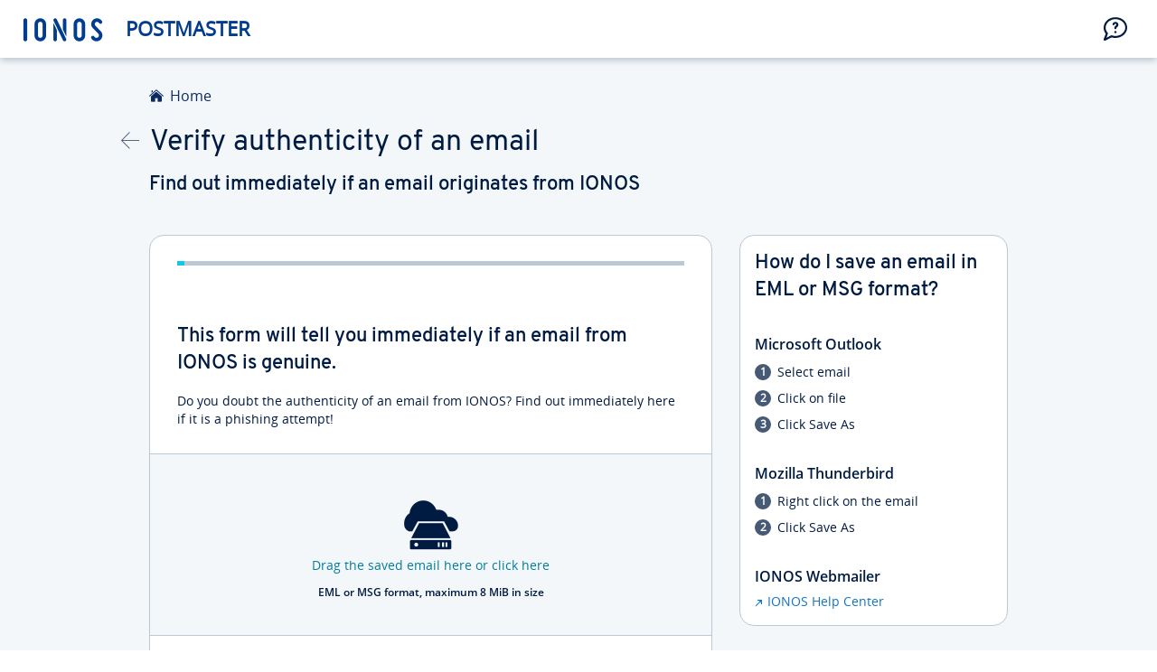

--- FILE ---
content_type: text/html;charset=UTF-8
request_url: https://postmaster-contact.ionos.com/us/help/email/validate
body_size: 7143
content:
<!DOCTYPE html>
<html lang="en">
<head>
    <meta charset="utf-8">
    <meta http-equiv="X-UA-COMPATIBLE" content="IE=edge">
    <meta name="viewport" content="width=device-width, initial-scale=1, shrink-to-fit=no">
    <meta name="robots" content="index, nofollow">
    <meta name="rating" content="general">
    <meta name="author" content="IONOS Inc.">
    <meta name="description" content="Troubleshoot problems with sending or receiving emails and check if an email was sent from IONOS">
    <title>IONOS Postmaster</title>
    <link rel="alternate" hreflang="en-CA" href="https://postmaster-contact.ionos.ca/help/email/validate">
    <link rel="alternate" hreflang="en-GB" href="https://postmaster-contact.ionos.co.uk/help/email/validate">
    <link rel="alternate" hreflang="en" href="https://postmaster-contact.ionos.com/help/email/validate">
    <link rel="alternate" hreflang="en-US" href="https://postmaster-contact.ionos.com/help/email/validate">
    <link rel="alternate" hreflang="de" href="https://postmaster-contact.ionos.de/help/email/validate">
    <link rel="alternate" hreflang="de-DE" href="https://postmaster-contact.ionos.de/help/email/validate">
    <link rel="alternate" hreflang="es" href="https://postmaster-contact.ionos.es/help/email/validate">
    <link rel="alternate" hreflang="es-ES" href="https://postmaster-contact.ionos.es/help/email/validate">
    <link rel="alternate" hreflang="fr" href="https://postmaster-contact.ionos.fr/help/email/validate">
    <link rel="alternate" hreflang="fr-FR" href="https://postmaster-contact.ionos.fr/help/email/validate">
    <link rel="alternate" hreflang="it" href="https://postmaster-contact.ionos.it/help/email/validate">
    <link rel="alternate" hreflang="it-IT" href="https://postmaster-contact.ionos.it/help/email/validate">
    <link rel="alternate" hreflang="es-MX" href="https://postmaster-contact.ionos.mx/help/email/validate">
    <link rel="alternate" hreflang="mx" href="https://postmaster-contact.ionos.mx/help/email/validate">



    <link rel="stylesheet" type="text/css" href="/css/ionos.min.css" />
    <link rel="stylesheet" type="text/css" href="/css/ionos-panel-icons.min.css" />
    <link rel="icon" sizes="64x64" href="/images/favicons/logo-icon-standalone-64px.png" type="image/png"/>
    <link rel="icon" sizes="128x128" href="/images/favicons/logo-icon-standalone-128px.png" type="image/png"/>
    <link rel="icon" sizes="256x256" href="/images/favicons/logo-icon-standalone-256px.png" type="image/png"/>
    <link rel="apple-touch-icon" sizes="128x128" href="/images/favicons/logo-icon-standalone-128px.png"/>
    <link rel="apple-touch-icon" sizes="256x256" href="/images/favicons/logo-icon-standalone-256px.png"/>

    <script type="text/javascript">

        var marketMap = {
            'de_DE': 'DE',
            'en_CA': 'CA',
            'en_GB': 'UK',
            'en_US': 'US',
            'es_ES': 'ES',
            'es_MX': 'MX',
            'fr_FR': 'FR',
            'it_IT': 'IT',
        };

        var OAO = OAO || {};
        OAO.q = OAO.q || {};
        OAO.q.c = OAO.q.c || [];
        OAO.q.c.push(['setPageName', window.location.pathname.toLowerCase().replace(/^\//, '').replace(/(\/|\s+)/g, '-').replace(/[^\w-]+/g, '') ]);
        OAO.q.c.push(['setLanguage', 'en_US']);
        OAO.q.c.push(['setMarket', marketMap['en_US'] || 'US']);

        var captchaKey = ["FCMN7VB1C0MNDC2F"][0];
        var skipCaptcha = [null][0] ? true : false;
    </script>
</head>
<body>
    <div class="page-content">

<div class="oao-navi-navigation oao-navi-light oao-navi-finished">
    <div class="oao-navi-left">
        <div class="oao-navi-application-name">
            <a class="oao-navi-app-name" href="/"><span class="oao-navi-app-logo"></span><span>Postmaster</span></a>
        </div>
    </div>
</div>

    <main id="content" role="main">


<header class="page-header page-header--narrow page-header--short">
    <div class="page-header__block">
        <div class="breadcrumb">
            <a class="breadcrumb__item" href="/">Home</a>
        </div>
        <a href="#" onclick="window.history.back()" class="page-header__back-button"></a>
        <h1 class="page-header__headline">Verify authenticity of an email</h1>
        <h2 class="page-header__headline page-header__headline--sub">Find out immediately if an email originates from IONOS</h2>
    </div>
</header>


<div class="page-section page-section--narrow" id="grow-me">
    <div class="page-section__block">

        <div class="grid">
            <div class="grid-col grid-col--8 grid-col--small-12">

                <form>
                    <input type="file" id="file_upload" style="display: none;">
                </form>

                <div class="sheet">
                    <section class="sheet__section">
                        <div class="quotabar">
                            <div class="quotabar__bar">
                                    <span class="quotabar__value"
                                          style="width: 0; transition: width 0.5s 0s ease;"></span>
                            </div>
                        </div>
                    </section>
                    <section class="sheet__section">
                        <h3 class="headline">This form will tell you immediately if an email from IONOS is genuine.</h3>
                        <p class="paragraph">Do you doubt the authenticity of an email from IONOS? Find out immediately here if it is a phishing attempt!</p>
                    </section>
                </div>

            </div>
            <div class="grid-col grid-col--4 grid-col--small-12">

                <div class="card">
                    <div class="card__content">
                        <section class="card__section">
                            <h2 class="card__headline">How do I save an email in EML or MSG format?</h2>
                        </section>
                        <section class="card__section">
                            <h4 class="card__subheadline">Microsoft Outlook</h4>
                            <ul class="ordered-list">
                                <li>Select email</li>
                                <li>Click on file</li>
                                <li>Click Save As</li>
                            </ul>
                        </section>
                        <section class="card__section">
                            <h4 class="card__subheadline">Mozilla Thunderbird</h4>
                            <ul class="ordered-list">
                                <li>Right click on the email</li>
                                <li>Click Save As</li>
                            </ul>
                        </section>
                        <section class="card__section">
                            <h4 class="card__subheadline">IONOS Webmailer</h4>
                            <a class="link link--external-action"
                               href="https://www.ionos.com/help/index.php?id=3206"
                               target="_blank">IONOS Help Center</a>
                        </section>
                    </div>
                </div>

            </div>
        </div> <!-- /grid -->

    </div> <!-- page-section__block -->
</div> <!-- page-section -->

<div class="page-section page-section--narrow page-section--secondary">
    <div class="page-section__block">
        <ul class="accordion">
            <li class="accordion__item">
                <header class="accordion__item-header">Related topics</header>
                <section class="accordion__item-section">
                    <div class="grid">
                        <div class="grid-col grid-col--6 grid-col--small-12">
                            <h3 class="headline headline--paragraph">What is an email header and how can I view it?</h3>
                            <p class="paragraph">Email headers contain the complete transport route of the email and other technical information. You can find out how to view these <a class="link link--external-action" href="https://www.ionos.com/help/index.php?id=3570" target="_blank">in this article</a>.</p>
                        </div>
                        <div class="grid-col grid-col--6 grid-col--small-12">
                            <h3 class="headline headline--paragraph">Where can I report a phishing site?</h3>
                            <p class="paragraph">Have you discovered a website that imitates the appearance of another in order to obtain personal information? <a class="link link--external-action" href="https://www.ionos.com/help/web-security/keep-your-computer-and-browser-updated/report-a-phishing-site/" target="_blank">Report this site</a> in only one step to warn others.</p>
                        </div>
                    </div>
                    <div class="grid">
                        <div class="grid-col grid-col--6 grid-col--small-12">
                            <h3 class="headline headline--paragraph">What are the features of an email from IONOS?</h3>
                            <p class="paragraph">Our emails always contain your IONOS customer ID and a personal greeting. You will find more features summarized in our <a class="link link--external-action" href="https://www.ionos.com/help/web-security/email-security/recognizing-a-real-11-ionos-email/" target="_blank">Help Article</a>.</p>
                        </div>
                        <div class="grid-col grid-col--6 grid-col--small-12">
                            <h3 class="headline headline--paragraph">How do I change my password?</h3>
                            <p class="paragraph">Do you want to prevent third parties from accessing your account or simply want to change your password at regular intervals? You can find out how to do this <a class="link link--external-action" href="https://www.ionos.com/help/my-account/my-access-passwords/" target="_blank">here</a>.</p>
                        </div>
                    </div>

                </section>
            </li>
            <li class="accordion__item">
                <header class="accordion__item-header">Password security</header>
                <section class="accordion__item-section">
                    <div class="grid">
                        <div class="grid-col grid-col--6 grid-col--small-12">
                            <h3 class="headline headline--paragraph">Use secure passwords</h3>
                            <p class="paragraph">Whether it's an email account, online storage, or online banking: Almost everywhere you need a password to log in and use online services. <a class="link link--external-action" href="https://www.ionos.com/digitalguide/server/security/protect-sensitive-data-with-a-strong-password/" target="_blank">In this article</a>, we'll show you how to choose strong passwords.</p>
                        </div>
                        <div class="grid-col grid-col--6 grid-col--small-12">
                            <h3 class="headline headline--paragraph">Password Manager</h3>
                            <p class="paragraph">Do you already use different passwords for your various online services? In order to manage these passwords easily, there are password managers that we recommend in the <a class="link link--external-action" href="https://www.ionos.com/digitalguide/e-mail/e-mail-security/1password-alternatives" target="_blank">IONOS Digital Guide</a>.</p>
                        </div>
                    </div>
                    <div class="grid">
                        <div class="grid-col grid-col--6 grid-col--small-12">
                            <h3 class="headline headline--paragraph">Two-factor authentication</h3>
                            <p class="paragraph">Strong passwords protect against third parties gaining access to sensitive data through dictionary attacks. <a class="link link--external-action" href="https://www.ionos.com/digitalguide/e-mail/e-mail-security/two-factor-authentication-protection-for-your-accounts/" target="_blank">Two-factor authentication</a> also provides a higher level of protection through generating a code that is time-limited.</p>
                        </div>

                </section>
            </li>
            <li class="accordion__item">
                <header class="accordion__item-header">Spam and phishing</header>
                <section class="accordion__item-section">
                    <div class="grid">
                        <div class="grid-col grid-col--6 grid-col--small-12">
                            <h3 class="headline headline--paragraph">Detect phishing emails</h3>
                            <p class="paragraph">Phishing is among the everyday threats that users are increasingly exposed to on the Internet. <a class="link link--external-action" href="https://www.ionos.com/digitalguide/e-mail/e-mail-security/how-to-identify-phishing-e-mails-and-protect-your-data/" target="_blank">Find out here</a> how you can protect yourself by paying attention to certain details.</p>
                        </div>
                        <div class="grid-col grid-col--6 grid-col--small-12">
                            <h3 class="headline headline--paragraph">Correctly handling spam emails</h3>
                            <p class="paragraph">How do I <a class="link link--external-action" href="https://www.ionos.com/digitalguide/e-mail/e-mail-security/how-to-recognize-spam-e-mails-and-prevent-them/" target="_blank">get rid of spam emails</a> and what should i do with them?</p>
                        </div>
                    </div>
                    <div class="grid">
                        <div class="grid-col grid-col--6 grid-col--small-12">
                            <h3 class="headline headline--paragraph">Tips to reduce spam</h3>
                            <p class="paragraph">Do not publish email addresses on your website in plain text. <a class="link link--external-action" href="https://www.ionos.com/digitalguide/e-mail/e-mail-security/protecting-your-email-address-how-to-do-it/" target="_blank">Pick up some tips here</a> on how to display these addresses correctly while keeping them difficult to collect by bots.</p>
                        </div>

                </section>
            </li>
            <li class="accordion__item">
                <header class="accordion__item-header">Related topics</header>
                <section class="accordion__item-section">
                    <div class="grid">
                        <div class="grid-col grid-col--6 grid-col--small-12">
                            <h3 class="headline headline--paragraph">Has my email been hacked? This is how you find out!</h3>
                            <p class="paragraph">We've published everything you need to know about this topic in <a class="link link--external-action" href="https://www.ionos.com/digitalguide/e-mail/e-mail-security/has-my-e-mail-been-hacked-these-tools-reveal-the-truth/" target="_blank">this Digital Guide article</a>.</p>
                        </div>
                        <div class="grid-col grid-col--6 grid-col--small-12">
                            <h3 class="headline headline--paragraph">My email account has been hacked: What do I do?</h3>
                            <p class="paragraph">If your email account is hacked, very sensitive data can quickly fall into the wrong hands. <a class="link link--external-action" href="https://www.ionos.com/digitalguide/e-mail/e-mail-security/e-mail-account-hacked-what-now/" target="_blank">In this article</a>, we'll show you the most important steps to take.</p>
                        </div>
                    </div>

                </section>
            </li>
        </ul>

    </div>
</div>


<script type="text/template" id="form-template">
    <hr class="sheet__separator">
    <section class="sheet__section sheet__section--secondary sheet__section--align-center">
        <div id="dropzone" style="padding-top: 40px; cursor: pointer;">
            <i class="exos-icon exos-icon-server-and-cloud-64" style="font-size: 60px;"></i>
            <p class="paragraph paragraph--activating">Drag the saved email here or click here</p>
            <p class="paragraph paragraph--bold paragraph--small">EML or MSG format, maximum 8 MiB in size</p>
        </div>
    </section>
    <hr class="sheet__separator">
    <section class="sheet__section">
        <ul class="accordion">
            <li class="accordion__item">
                <header class="accordion__item-header">Optional: Check authenticity based on the email header</header>
                <form>
                    <section class="accordion__item-section">
                        <ul>
                            <li class="form-stripe">
                                <label class="label" for="header">Please insert the full email header</label>
                                <textarea class="input-textarea input-textarea--noresize" id="header" cols="50"
                                          rows="4"></textarea>
                                <p class="input-byline input-byline--error">Please insert a valid email header</p>
                            </li>
                            <li class="form-stripe form-stripe--actions">
                                <a class="button button--upselling button--primary"
                                   href="#">Check</a>
                            </li>
                        </ul>
                    </section>
                </form>
            </li>
        </ul>
    </section>
</script>

<script type="text/template" id="ajax-loader-template">
    <section class="sheet__section sheet__section--activating sheet__section--align-center">
        <div class="loading-spin loading-spin--bright"></div>
        <p class="paragraph">Please wait</p>
    </section>
</script>

<script type="text/template" id="validation-error-template">
    <section class="sheet__section sheet__section--warning">
        <h4 class="headline headline--sub headline--warning">An error has occurred</h4>
        <p class="paragraph">The uploaded file is either incomplete or it is not an email. Please check the file.</p>
    </section>
    <section class="sheet__section">
        <footer class="sheet__footer">
            <a class="button button--primary button--upselling"
               href="/us/help/email/validate">Try again</a>
        </footer>
    </section>
</script>

<script type="text/template" id="validation-valid-result-template">
    <section class="sheet__section sheet__section--success">
        <h4 class="headline headline--sub headline--success">Authenticity confirmed</h4>
        <p class="paragraph">This email was sent by IONOS. There is no risk.</p>
    </section>
    <section class="sheet__section">
        <footer class="sheet__footer">
            <a class="button button--primary button--upselling"
               href="/us/help/email/validate">Check another email</a>
        </footer>
    </section>
</script>

<script type="text/template" id="validation-possible-partner-result-template">
    <section class="sheet__section sheet__section--warning">
        <h4 class="headline headline--sub headline--warning">Authenticity not confirmed</h4>
        <p class="paragraph">This email cannot be uniquely identified.</p>
        <p class="paragraph">We can therefore neither confirm nor deny the authenticity of this email.</p>
    </section>
    <section class="sheet__section">
        <footer class="sheet__footer">
            <a class="button button--primary button--upselling"
               href="/us/help/email/validate">Check another email</a>
        </footer>
    </section>
</script>

<script type="text/template" id="validation-employee-result-template">
    <section class="sheet__section sheet__section--success">
        <h4 class="headline headline--sub headline--success">Possible risk</h4>
        <p class="paragraph">This email was sent from the email account of an employee of IONOS Inc.</p>
        <p class="paragraph">Please note that we cannot check the email for malicious content such as spam, viruses, or phishing attempts.</p>
    </section>
    <section class="sheet__section">
        <footer class="sheet__footer">
            <a class="button button--primary button--upselling"
               href="/us/help/email/validate">Check another email</a>
        </footer>
    </section>
</script>

<script type="text/template" id="validation-insufficient-data-result-template">
    <section class="sheet__section sheet__section--warning">
        <h4 class="headline headline--sub headline--warning">Authenticity not confirmed</h4>
        <p class="paragraph">This email cannot be validated for technical reasons.</p>
        <p class="paragraph">Validation of this email is not possible because it is either incomplete or or too old.</p>
    </section>
    <section class="sheet__section">
        <footer class="sheet__footer">
            <a class="button button--primary button--upselling"
               href="/us/help/email/validate">Check another email</a>
        </footer>
    </section>
</script>

<script type="text/template" id="validation-inline-forward-result-template">
    <section class="sheet__section sheet__section--warning">
        <h4 class="headline headline--sub headline--warning">Authenticity not confirmed</h4>
        <p class="paragraph">Our assessment has shown that this is a forwarded email.</p>
        <p class="paragraph">Due to missing header information of the original email, validation is not possible.</p>
        <p class="paragraph">Please only use the original email for verification.</p>
    </section>
    <section class="sheet__section">
        <footer class="sheet__footer">
            <a class="button button--primary button--upselling"
               href="/us/help/email/validate">Check another email</a>
        </footer>
    </section>
</script>

<script type="text/template" id="validation-not-ionos-result-template">
    <section class="sheet__section sheet__section--critical">
        <h3 class="headline headline--sub">Authenticity not confirmed</h3>
        <p class="paragraph">This email was <strong>not</strong> sent by IONOS.</p>
    </section>
    <section class="sheet__section">
        <h2 class="headline headline--sub">Have you already opened an attachment?</h2>
        <ul class="check-list">
            <li>Please scan the affected terminal device with an anti-virus program.</li>
        </ul>

        <h2 class="headline headline--sub">Have you already entered your login details using a link from this email?</h2>
        <ul class="check-list">
            <li>Please change your password immediately for your <a class="link link--external-action" target='_blank' href='https://my.ionos.com'>IONOS account</a>.</li>
            <li>For more information on changing your password, please see the <a target='_blank' href='https://www.ionos.com/help/my-account/my-access-passwords/'>Help Center</a>.</li>
        </ul>
    </section>
    <section class="sheet__section sheet__section--semantic-bar-activating" id="send-sample-container">
        <h4 class="headline headline--sub">Send this email to IONOS for review</h4>
        <p class="paragraph">IONOS analyzes the submitted data to take protective measures and initiates a procedure to remove the phishing content.</p>
        <p class="paragraph">The transmitted data will be automatically deleted after successful completion of our measures.</p>
        <form>
            <ul>
                <li class="form-stripe">
                    <div class="form-stripe__input-area">
                        <input type="checkbox" class="input-checkbox" id="send-sample-consent">
                        <label class="label label--left"
                               for="send-sample-consent">Yes, I would like to provide IONOS with the attachment</label>
                    </div>
                </li>
                <li class="form-stripe form-stripe--actions">
                    <div class="form-stripe__primary-action-area">
                        <button type="submit" class="button button--primary"
                                id="send-sample-button">Submit</button>
                    </div>
                </li>
            </ul>
        </form>
    </section>
</script>

<script type="text/template" id="validation-send-sample-success-template">
    <section class="sheet__section sheet__section--success">
        <h4 class="headline headline--sub headline--success">Thank you!</h4>
        <p class="paragraph">We have received the email and will review it. This email will help us to better protect you and other customers in the future.</p>
    </section>
    <section class="sheet__section">
        <footer class="sheet__footer">
            <a class="button button--primary button--upselling"
               href="/us/help/email/validate">Check another email</a>
        </footer>
    </section>
</script>

<script type="text/template" id="validation-send-sample-error-template">
    <section class="sheet__section sheet__section--warning">
        <h4 class="headline headline--sub headline--warning">An error has occurred</h4>
        <p class="paragraph">An error occurred during upload.</p>
    </section>
    <section class="sheet__section">
        <footer class="sheet__footer">
            <a class="button button--primary button--upselling"
               href="/us/help/email/validate">Try again</a>
        </footer>
    </section>
</script>

<script type="text/javascript">
    let ajax_base_cfg = {
        type: 'POST',
        cache: false,
        contentType: false,
        processData: false,
        headers: {
            Accept: 'application/json'
        }
    };

    let formData = new FormData();

    function updateQuotaBar(percent = 0) {
        if (percent >= 100) percent = 100;
        $('span.quotabar__value').css('width', percent + '%');
    }

    function emptyPage() {
        $('.sheet > section.sheet__section:gt(1)').remove();
    }

    function validateForm(element = null) {
        if (element === null) {
            let errors = 0;
            $('input:text:visible, select:visible').each(function (i, e) {
                errors += validateForm($(e))
            });
            return errors;
        }

        let has_error = false;

        if (element.is('input:checkbox')) {
            if (!element.is(':checked')) {
                element.addClass('input-checkbox--error');
                element.next('.input-byline--error').css('display', 'inline-block');
                return 1;
            } else {
                element.removeClass('input-checkbox--error');
                element.next('.input-byline--error').css('display', 'none');
                return 0;
            }
        }

        if (element.val().length === 0) {
            has_error = true;

            if (element.is('input:text')) {
                element.addClass('input-text--error');
            } else if (element.is('select')) {
                element.addClass('input-select--error');
            } else if (element.is('textarea')) {
                element.addClass('input-textarea--error');
            }

            element.next('.input-byline--error').css('display', 'inline-block');

        } else {
            if (element.is('input:text')) {
                element.removeClass('input-text--error');
            } else if (element.is('select')) {
                element.removeClass('input-select--error');
            } else if (element.is('textarea')) {
                element.removeClass('input-textarea--error');
            }

            element.next('.input-byline--error').css('display', 'none');
        }

        return (has_error) ? 1 : 0;
    }

    function displayAjaxLoader() {
        emptyPage();
        $('.sheet').append(
            getTemplate('#ajax-loader-template')
        );
    }

    function displayForm() {
        formData = new FormData();
        updateQuotaBar(0);
        emptyPage();

        $('.sheet').append(
            getTemplate('#form-template')
        );
        $('.input-byline--error').css('display', 'none');

        // install handlers
        // file upload via drag&drop
        $('#dropzone')
            .on('click', function () {
                $('#file_upload').click();
            })
            .on('dragover', function (e) {
                e.preventDefault();
                e.stopPropagation();
            })
            .on('dragenter', function (e) {
                e.preventDefault();
                e.stopPropagation();
            })
            .on('drop', function (e) {
                if (e.originalEvent.dataTransfer && e.originalEvent.dataTransfer.files.length) {
                    e.stopPropagation();
                    e.preventDefault();

                    formData.set('file', e.originalEvent.dataTransfer.files[0]);
                    validateEmail();
                }
            });

        // file upload via input field
        $('#file_upload').on('change', function (event) {
            formData.set('file', $(this)[0].files[0]);
            validateEmail();
        });

        $('#header').on('change', function () {
            validateForm($('#header'));
        })

        $('.button--primary').on('click', function (e) {
            e.stopPropagation();
            e.preventDefault();

            if (validateForm($('#header')) !== 0) {
                return;
            }

            formData.set('header', $('#header').val());
            validateEmail();
        });
    }

    function displayUploadError() {
        updateQuotaBar(100);
        emptyPage();
        $('.sheet').append(
            getTemplate('#validation-error-template')
        );
    }

    function displayValidResult() {
        updateQuotaBar(100);
        emptyPage();
        $('.sheet').append(
            getTemplate('#validation-valid-result-template')
        );
    }

    function displayInsufficientDataResult() {
        updateQuotaBar(100);
        emptyPage();
        $('.sheet').append(
            getTemplate('#validation-insufficient-data-result-template')
        );
    }

    function displayInlineForwardResult() {
        updateQuotaBar(100);
        emptyPage();
        $('.sheet').append(
            getTemplate('#validation-inline-forward-result-template')
        );
    }

    function displayPossiblePartnerResult() {
        updateQuotaBar(100);
        emptyPage();
        $('.sheet').append(
            getTemplate('#validation-possible-partner-result-template')
        );
    }

    function displayEmployeeResult() {
        updateQuotaBar(100);
        emptyPage();
        $('.sheet').append(
            getTemplate('#validation-employee-result-template')
        );
    }

    function displayNotIonosResult() {
        updateQuotaBar(75);
        emptyPage();
        $('.sheet').append(
            getTemplate('#validation-not-ionos-result-template')
        );

        if (formData.has('file')) {
            $('#send-sample-container').css('display', 'block');

            $('#send-sample-button').on('click', function (e) {
                e.preventDefault();

                if (validateForm($('#send-sample-consent')) > 0) {
                    return;
                }

                uploadEMail();
            })
        }
    }

    function displaySendSampleSuccess() {
        updateQuotaBar(100);
        emptyPage();
        $('.sheet').append(
            getTemplate('#validation-send-sample-success-template')
        );
    }

    function displaySendSampleError() {
        updateQuotaBar(100);
        emptyPage();
        $('.sheet').append(
            getTemplate('#validation-send-sample-error-template')
        );
    }

    function uploadEMail() {
        displayAjaxLoader();

        let ajax_cfg = $.extend(ajax_base_cfg, {
            url: '/mailvalidate/upload',
            data: formData
        });

        $.ajax(
            ajax_cfg
        ).done(function () {
            displaySendSampleSuccess();
        }).fail(function () {
            displaySendSampleError();
        });
    }

    function validateEmail() {
        updateQuotaBar(50);
        displayAjaxLoader();

        let ajax_cfg = $.extend(ajax_base_cfg, {
            url: '/mailvalidate/validate',
            data: formData
        });

        $.ajax(
            ajax_cfg
        ).done(function (data, status, jqXHR) {
            displayValidResult();
        }).fail(function (jqXHR, status, error) {
            let result = (jqXHR.hasOwnProperty('responseJSON') && jqXHR.responseJSON.hasOwnProperty('result'))
                ? jqXHR.responseJSON.result : 'INTERNAL_ERROR';

            switch (result) {
                case 'POSSIBLE_EMPLOYEE':
                    displayEmployeeResult();
                    break;

                case 'POSSIBLE_PARTNER':
                    displayPossiblePartnerResult();
                    break;

                case 'INLINE_FORWARD':
                    displayInlineForwardResult();
                    break;

                case 'INSUFFICIENT_DATA':
                    displayInsufficientDataResult();
                    break;

                case 'NOT_IONOS':
                    displayNotIonosResult();
                    break;

                case 'MISSING_DATA':
                case 'INCOMPLETE_MAIL':
                    displayUploadError();
                    break;

                default:
                    displayUploadError();
            }
        });
    }

    window.addEventListener('load', (event) => {
        displayForm();
    });
</script>


    </main>
    </div>
<footer class="page-footer">
    <div class="page-footer__block">
        <section class="page-footer__section page-footer__section--last">
            <div class="page-footer__section-item">
                <p class="page-footer__status"></p>
            </div>
            <div class="page-footer__section-item page-footer__section-item--align-center page-footer__section-item--small-align-left">
                <p class="page-footer__link">
                    ©<span id="footerCopyrightYear"> 2026 </span>
                    <a class="page-footer__link" target="_blank" href="https://www.ionos.com">IONOS Inc.</a>
                </p>
            </div>
            <div class="page-footer__section-item page-footer__section-item--align-right page-footer__section-item--small-align-left">
                <a class="page-footer__link" target="_blank" href="https://www.ionos.com/terms-gtc/terms-privacy/">Data protection</a> - <a class="page-footer__link" target="_blank" href="https://www.ionos.com/terms-gtc/general-terms-and-conditions/">General Terms and Conditions</a>
            </div>
        </section>
    </div>
</footer>

<div class="sheet static-overlay static-overlay--closable" data-static-overlay-id="market-select-overlay">
    <section class="sheet__section">
        <ul class="link-list">
            <li><a href="/de" class="link-list__link"><img class="svg-icon svg-icon--larger" src="/images/country-flags/DE.svg">Germany</a></li>
            <li><a href="/fr" class="link-list__link"><img class="svg-icon svg-icon--larger" src="/images/country-flags/FR.svg">France</a></li>
            <li><a href="/it" class="link-list__link"><img class="svg-icon svg-icon--larger" src="/images/country-flags/IT.svg">Italy</a></li>
            <li><a href="/es" class="link-list__link"><img class="svg-icon svg-icon--larger" src="/images/country-flags/ES.svg">Spain</a></li>
            <li><a href="/mx" class="link-list__link"><img class="svg-icon svg-icon--larger" src="/images/country-flags/MX.svg">Mexico</a></li>
            <li><a href="/us" class="link-list__link"><img class="svg-icon svg-icon--larger" src="/images/country-flags/US.svg">United States of America</a></li>
            <li><a href="/ca" class="link-list__link"><img class="svg-icon svg-icon--larger" src="/images/country-flags/CA.svg">Canada</a></li>
            <li><a href="/gb" class="link-list__link"><img class="svg-icon svg-icon--larger" src="/images/country-flags/GB.svg">United Kingdom</a></li>
        </ul>
    </section>
    <section class="sheet__section sheet__section--secondary">
        <a href="#" class="static-overlay__close button button-primary">Close</a>
    </section>
</div>

    <script id="oaotag" type="text/javascript" src="https://frontend-services.ionos.com/t/tag/IONOS/postmaster.js" async="async" defer="defer"></script>
    <script type="text/javascript" src="/javascript/jquery.min.js"></script>
    <script type="text/javascript" src="/javascript/friendly-challenge.min.js" async defer></script>
    <script type="text/javascript" src="/javascript/smart-postmaster.min.js?v=1769923222"></script>
    <script type="text/javascript" src="/javascript/ionos.min.js" async="async"></script>
</body>
</html>


--- FILE ---
content_type: text/css
request_url: https://postmaster-contact.ionos.com/css/ionos.min.css
body_size: 75184
content:
/*! exos - 2.0.0 (8b513d7b) (c) IONOS, 2024 */
:root,[data-exos-theme=ionos]{--palette-black:#000;--palette-white:#fff;--palette-corporate-1:#dbedf8;--palette-corporate-2:#95caeb;--palette-corporate-3:#3196d6;--palette-corporate-4:#1474c4;--palette-corporate-5:#095bb1;--palette-corporate-6:#003d8f;--palette-corporate-7:#0b2a63;--palette-corporate-8:#001b41;--palette-corporate-9:#02102b;--palette-success-1:#c7fae2;--palette-success-2:#46efa0;--palette-success-3:#12cf76;--palette-success-4:#0fa954;--palette-success-5:#0c8a44;--palette-success-6:#096b35;--palette-success-7:#074d26;--palette-warning-1:#ffedca;--palette-warning-2:#ffd176;--palette-warning-3:#fa0;--palette-warning-4:#ef8300;--palette-warning-5:#c36b00;--palette-warning-6:#8e4e00;--palette-warning-7:#603500;--palette-critical-1:#ffe4e2;--palette-critical-2:#ffa8a3;--palette-critical-3:#ff6159;--palette-critical-4:#f50c00;--palette-critical-5:#c80a00;--palette-critical-6:#9c0800;--palette-critical-7:#6e0500;--palette-neutral-1:#f4f7fa;--palette-neutral-2:#dbe2e8;--palette-neutral-3:#bcc8d4;--palette-neutral-4:#97a3b4;--palette-neutral-5:#718095;--palette-neutral-6:#465a75;--palette-neutral-7:#2e4360;--palette-neutral-8:#1d2d42;--palette-neutral-9:#0a121c;--palette-activating-1:#d2f6fc;--palette-activating-2:#7fe4f6;--palette-activating-3:#11c7e6;--palette-activating-4:#08a5c5;--palette-activating-5:#007e9c;--palette-activating-6:#005b72;--palette-activating-7:#003d4b;--palette-promoting-1:#fae7fe;--palette-promoting-2:#f0b7fb;--palette-promoting-3:#e480f8;--palette-promoting-4:#d746f5;--palette-promoting-5:#b410e7;--palette-promoting-6:#8212c2;--palette-promoting-7:#560e8a;--black:var(--palette-black);--white:var(--palette-white);--primary-text-color:var(--palette-corporate-9);--default-text-color:var(--palette-corporate-8);--secondary-text-color:var(--palette-neutral-6);--tertiary-text-color:var(--palette-neutral-5);--primary-text-color-inverted:var(--palette-neutral-1);--default-text-color-inverted:var(--palette-neutral-2);--secondary-text-color-inverted:var(--palette-neutral-3);--primary-shape-color:var(--palette-neutral-7);--default-shape-color:var(--palette-neutral-6);--secondary-shape-color:var(--palette-neutral-4);--tertiary-shape-color:var(--palette-neutral-3);--primary-background-color:var(--palette-white);--default-background-color:var(--palette-neutral-1);--secondary-background-color:var(--palette-white);--tertiary-background-color:var(--palette-neutral-3);--quaternary-background-color:var(--palette-neutral-4);--primary-background-color-inverted:var(--palette-corporate-8);--default-background-color-inverted:var(--palette-corporate-7);--secondary-background-color-inverted:var(--palette-neutral-6);--tertiary-background-color-inverted:var(--palette-neutral-5);--success-text-color:var(--palette-success-6);--success-shape-color:var(--palette-success-4);--caution-text-color:var(--palette-warning-4);--caution-shape-color:var(--palette-warning-2);--warning-text-color:var(--palette-warning-5);--warning-shape-color:var(--palette-warning-3);--critical-text-color:var(--palette-critical-5);--critical-shape-color:var(--palette-critical-4);--neutral-text-color:var(--palette-neutral-6);--neutral-shape-color:var(--palette-neutral-5);--activating-text-color:var(--palette-activating-5);--activating-shape-color:var(--palette-activating-3);--promoting-text-color:var(--palette-promoting-7);--promoting-shape-color:var(--palette-promoting-5);--corporate-text-color:var(--palette-corporate-7);--corporate-shape-color:var(--palette-corporate-8);--inactive-success-text-color:var(--palette-success-3);--inactive-success-shape-color:var(--palette-success-3);--inactive-warning-text-color:var(--palette-warning-2);--inactive-warning-shape-color:var(--palette-warning-2);--inactive-critical-text-color:var(--palette-critical-2);--inactive-critical-shape-color:var(--palette-critical-2);--inactive-neutral-text-color:var(--palette-neutral-3);--inactive-neutral-shape-color:var(--palette-neutral-3);--inactive-activating-text-color:var(--palette-activating-2);--inactive-activating-shape-color:var(--palette-activating-2);--inactive-promoting-text-color:var(--palette-promoting-2);--inactive-promoting-shape-color:var(--palette-promoting-2);--inactive-corporate-text-color:var(--palette-corporate-2);--inactive-corporate-shape-color:var(--palette-corporate-2);--solid-success-background-color:var(--palette-success-3);--solid-caution-background-color:var(--palette-warning-2);--solid-warning-background-color:var(--palette-warning-3);--solid-critical-background-color:var(--palette-critical-3);--solid-neutral-background-color:var(--palette-neutral-6);--solid-activating-background-color:var(--palette-activating-3);--solid-promoting-background-color:var(--palette-promoting-3);--solid-corporate-background-color:var(--palette-corporate-7);--solid-bright-background-color:var(--palette-white);--success-background-color:var(--palette-white);--warning-background-color:var(--palette-white);--critical-background-color:var(--palette-white);--neutral-background-color:var(--palette-white);--activating-background-color:var(--palette-white);--promoting-background-color:var(--palette-white);--corporate-background-color:var(--palette-white);--advertising-background-gradient-start:var(--palette-corporate-6);--advertising-background-gradient-end:var(--palette-corporate-4);--hovered-advertising-background-gradient-start:var(--palette-corporate-8);--hovered-advertising-background-gradient-end:var(--palette-corporate-6);--interactive-text-color:var(--palette-corporate-4);--interactive-shape-color:var(--palette-corporate-4);--default-shadow-color:rgba(113,128,149,.5);--default-shadow:0 1px 2px 0 var(--default-shadow-color);--primary-shadow:0 2px 8px 0 var(--default-shadow-color);--secondary-shadow:0 1px 0 0 var(--default-shadow-color);--primary-button-background-color:var(--palette-corporate-7);--primary-button-border-color:var(--palette-corporate-7);--primary-button-text-color:var(--palette-white);--hovered-primary-button-background-color:var(--palette-corporate-4);--hovered-primary-button-border-color:var(--palette-corporate-4);--hovered-primary-button-text-color:var(--palette-white);--bright-primary-button-background-color:var(--palette-white);--bright-primary-button-border-color:var(--palette-white);--bright-primary-button-text-color:var(--palette-corporate-7);--hovered-bright-primary-button-background-color:var(--palette-corporate-2);--hovered-bright-primary-button-border-color:var(--palette-corporate-2);--hovered-bright-primary-button-text-color:var(--palette-corporate-7);--activating-primary-button-background-color:var(--palette-activating-3);--activating-primary-button-border-color:var(--palette-activating-3);--activating-primary-button-text-color:var(--palette-corporate-7);--hovered-activating-primary-button-background-color:var(--palette-activating-2);--hovered-activating-primary-button-border-color:var(--palette-activating-2);--hovered-activating-primary-button-text-color:var(--palette-corporate-7);--promoting-primary-button-background-color:var(--palette-promoting-3);--promoting-primary-button-border-color:var(--palette-promoting-3);--promoting-primary-button-text-color:var(--palette-white);--hovered-promoting-primary-button-background-color:var(--palette-promoting-2);--hovered-promoting-primary-button-border-color:var(--palette-promoting-2);--hovered-promoting-primary-button-text-color:var(--palette-white);--disabled-primary-button-background-color:var(--palette-neutral-4);--disabled-primary-button-border-color:var(--palette-neutral-4);--disabled-primary-button-text-color:var(--palette-white);--secondary-button-background-color:transparent;--secondary-button-border-color:var(--palette-corporate-7);--secondary-button-text-color:var(--palette-corporate-7);--hovered-secondary-button-background-color:var(--palette-corporate-7);--hovered-secondary-button-border-color:var(--palette-corporate-7);--hovered-secondary-button-text-color:var(--palette-white);--bright-secondary-button-background-color:transparent;--bright-secondary-button-border-color:var(--palette-white);--bright-secondary-button-text-color:var(--palette-white);--hovered-bright-secondary-button-background-color:var(--palette-white);--hovered-bright-secondary-button-border-color:var(--palette-white);--hovered-bright-secondary-button-text-color:var(--palette-corporate-7);--activating-secondary-button-background-color:transparent;--activating-secondary-button-border-color:var(--palette-activating-3);--activating-secondary-button-text-color:var(--palette-activating-3);--hovered-activating-secondary-button-background-color:var(--palette-activating-3);--hovered-activating-secondary-button-border-color:var(--palette-activating-3);--hovered-activating-secondary-button-text-color:var(--palette-corporate-7);--promoting-secondary-button-background-color:transparent;--promoting-secondary-button-border-color:var(--palette-promoting-3);--promoting-secondary-button-text-color:var(--palette-promoting-3);--hovered-promoting-secondary-button-background-color:var(--palette-promoting-2);--hovered-promoting-secondary-button-border-color:var(--palette-promoting-2);--hovered-promoting-secondary-button-text-color:var(--palette-white);--disabled-secondary-button-background-color:transparent;--disabled-secondary-button-border-color:var(--palette-neutral-4);--disabled-secondary-button-text-color:var(--palette-neutral-4);--ghost-button-background-color:transparent;--ghost-button-text-color:var(--palette-corporate-4);--hovered-ghost-button-background-color:var(--palette-corporate-1);--hovered-ghost-button-text-color:var(--palette-corporate-4);--bright-ghost-button-background-color:transparent;--bright-ghost-button-text-color:var(--palette-corporate-2);--hovered-bright-ghost-button-background-color:var(--palette-corporate-6);--hovered-bright-ghost-button-text-color:var(--palette-corporate-2);--activating-ghost-button-background-color:transparent;--activating-ghost-button-text-color:var(--palette-corporate-2);--hovered-activating-ghost-button-background-color:var(--palette-corporate-6);--hovered-activating-ghost-button-text-color:var(--palette-corporate-2);--promoting-ghost-button-background-color:transparent;--promoting-ghost-button-text-color:var(--palette-corporate-2);--hovered-promoting-ghost-button-background-color:var(--palette-corporate-6);--hovered-promoting-ghost-button-text-color:var(--palette-corporate-2);--disabled-ghost-button-background-color:transparent;--disabled-ghost-button-text-color:var(--palette-neutral-4);--table-border:1px solid var(--tertiary-shape-color);--table-shadow:none;--table-header-background-color:var(--default-background-color);--highlighted-table-cell-background-color:rgba(219,226,232,.25);--hovered-table-row-background-color:rgba(219,226,232,.5);--table-toolbar-shadow:var(--table-shadow);--table-toolbar-border:var(--table-border);--table-toolbar-background-color:var(--table-header-background-color);--card-border:1px solid var(--tertiary-shape-color);--card-shadow:none;--sheet-border:1px solid var(--tertiary-shape-color);--sheet-shadow:none;--panel-border:1px solid var(--tertiary-shape-color);--hovered-panel-border:1px solid var(--secondary-shape-color);--panel-shadow:none;--hovered-panel-shadow:var(--primary-shadow);--tile-background-color:transparent;--tile-border:0 none transparent;--tile-shadow:none;--hovered-tile-background-color:transparent;--hovered-tile-border:0 none transparent;--hovered-tile-shadow:var(--primary-shadow);--filled-tile-background-color:var(--white);--filled-tile-border:1px solid var(--tertiary-shape-color);--filled-tile-shadow:none;--hovered-filled-tile-background-color:var(--white);--hovered-filled-tile-border:1px solid var(--tertiary-shape-color);--hovered-filled-tile-shadow:var(--primary-shadow);--outlined-tile-background-color:transparent;--outlined-tile-border:1px solid var(--corporate-text-color);--outlined-tile-shadow:none;--hovered-outlined-tile-background-color:var(--white);--hovered-outlined-tile-border:1px solid var(--corporate-text-color);--hovered-outlined-tile-shadow:none;--bright-tile-background-color:transparent;--bright-tile-border:1px solid var(--white);--bright-tile-shadow:none;--hovered-bright-tile-background-color:hsla(0,0%,100%,.15);--hovered-bright-tile-border:1px solid var(--white);--hovered-bright-tile-shadow:none;--secondary-textarea-background-color:var(--palette-neutral-2);--context-menu-border:1px solid var(--tertiary-shape-color);--page-tabbar-bottom-border:1px solid var(--tertiary-shape-color);--global-navigation-background-color:var(--palette-corporate-6);--global-navigation-border1:#095bb1;--global-navigation-border2:#0b2a63}a,abbr,acronym,address,applet,article,aside,audio,b,big,blockquote,body,canvas,caption,center,cite,code,dd,del,details,dfn,div,dl,dt,em,embed,fieldset,figcaption,figure,footer,form,h1,h2,h3,h4,h5,h6,header,hgroup,html,i,iframe,img,ins,kbd,label,legend,li,mark,menu,nav,object,ol,output,p,pre,q,ruby,s,samp,section,small,span,strike,strong,sub,summary,sup,table,tbody,td,tfoot,th,thead,time,tr,tt,u,ul,var,video{border:0;font:inherit;margin:0;padding:0;vertical-align:baseline}article,aside,details,figcaption,figure,footer,header,hgroup,menu,nav,section{display:block}body{font-family:arial,serif;line-height:1}ol,ul{list-style:none}blockquote,q{quotes:none}blockquote:after,blockquote:before,q:after,q:before{content:"";content:none}table{border-collapse:collapse;border-spacing:0}strong{font-weight:700}button::-moz-focus-inner,input::-moz-focus-inner{border:0;padding:0}.block,.show{display:block}.hide{display:none}.nowrap{white-space:nowrap}#skipmenu{left:10px;position:absolute;top:10px;width:180px;z-index:100}#skipmenu .skip-target{display:block;height:0;overflow:hidden;width:0}#skipmenu .skip:link,#skipmenu .skip:visited{font-size:11px;position:absolute;text-decoration:none;text-transform:uppercase;top:-999em}#skipmenu .skip:active,#skipmenu .skip:focus{color:#fff;left:0;outline:1px dotted #fff;position:absolute;top:0}.grid-01{width:var(--width,8.33333%)}.grid-02{width:var(--width,16.66667%)}.grid-03{width:var(--width,25%)}.grid-04a{width:var(--width,27.5%)}.grid-04{width:var(--width,33.33333%)}.grid-05{width:var(--width,41.66667%)}.grid-06{width:var(--width,50%)}.grid-07{width:var(--width,58.33333%)}.grid-08{width:var(--width,66.66667%)}.grid-08a{width:var(--width,72.5%)}.grid-09{width:var(--width,75%)}.grid-10{width:var(--width,83.33333%)}.grid-11{width:var(--width,91.66667%)}.grid-12{width:var(--width,auto)}.grid-spacing-left{margin-left:15px;margin-right:0}.grid-spacing-right{margin-left:0;margin-right:15px}.grid-spacing-both{margin-left:15px;margin-right:15px}.grid-spacing-none{margin-left:0;margin-right:0}.grid-00{float:left;width:auto}.grid-12 .grid-12,.responsive-small .grid-12 .grid-12{margin-bottom:0}.equal-grid-spacing{margin-left:-15px;margin-right:-15px}.equal-grid-height{display:flex!important;flex-flow:row wrap}.equal-grid-height>div[class*=grid-],.equal-grid-height>div[class*=grid-large-],.equal-grid-height>div[class*=grid-medium-],.equal-grid-height>div[class*=grid-small-]{display:flex;flex-wrap:wrap}.equal-grid-height>div>div[class*=grid-spacing-]{display:flex;flex-basis:0%;flex-flow:column nowrap;flex-grow:1}.equal-grid-height>div>div[class*=grid-spacing-]:not([class*=align-vertical-]){justify-content:inherit}.equal-grid-height>div[class*=grid-]>div[class*=grid-spacing-]{min-width:0}.equal-grid-height .align-items [class*=grid-large-],.equal-grid-height .align-items [class*=grid-medium-],.equal-grid-height .align-items [class*=grid-small-],.equal-grid-height .align-items [class*=grid-spacing-]{display:block}.equal-grid-height .content-card{display:flex;flex-flow:column nowrap;flex-grow:1}.equal-grid-height .content-card header,.equal-grid-height .content-card section{display:flex;flex-flow:column nowrap;flex-grow:0}.equal-grid-height .content-card .card-block{display:flex;flex-flow:column nowrap}.equal-grid-height section .card-block>footer{margin-top:4px}.equal-grid-height .content-card .expandable{display:flex;flex-flow:column nowrap;flex-grow:1}.equal-grid-height .content-card .expandable .card-block{flex-grow:1}.equal-grid-height .expansion-gap{display:flex;flex-grow:1;flex-wrap:nowrap}.content-card .expansion-gap,.expansion-gap{border:0}.equal-grid-height .ias-zone:not([class*=grid-]){display:flex;flex-grow:1}.equal-grid-height .ias-zone:not([class*=grid-])>div:not([class]){display:flex;flex-flow:column nowrap;flex-grow:1}.responsive-small .equal-grid-height,.responsive-small .equal-grid-height .content-card,.responsive-small .equal-grid-height .content-card .expandable{display:auto;flex-flow:auto;flex-grow:auto}.hidden{display:none}.align-horizontal-left,.align-horizontal-left div{text-align:left}.align-horizontal-center,.align-horizontal-center div{text-align:center}.align-horizontal-right,.align-horizontal-right div{text-align:right}.align-items{display:flex}.align-large-vertical-top,.align-medium-vertical-top,.align-small-vertical-top,.align-vertical-top{align-items:flex-start}.align-large-vertical-center,.align-medium-vertical-center,.align-small-vertical-center,.align-vertical-center{align-items:center}.align-large-vertical-bottom,.align-medium-vertical-bottom,.align-small-vertical-bottom,.align-vertical-bottom{align-items:flex-end}.align-evenly{justify-content:space-around}.equal-grid-spacing.align-items{flex-flow:wrap}.equal-grid-height .align-horizontal-left,.equal-grid-height .align-horizontal-left div{justify-content:flex-start}.equal-grid-height .align-horizontal-right,.equal-grid-height .align-horizontal-right div{justify-content:flex-end}.equal-grid-height .align-horizontal-center,.equal-grid-height .align-horizontal-center div{justify-content:center}@media only screen and (max-width:666px){.grid-small-01,.grid-small-02,.grid-small-03,.grid-small-04,.grid-small-04a,.grid-small-05,.grid-small-06,.grid-small-07,.grid-small-08,.grid-small-08a,.grid-small-09,.grid-small-10,.grid-small-11,.grid-small-12{box-sizing:border-box;float:left;min-height:1px}.grid-small-01{width:8.333333%!important}.grid-small-02{width:16.666667%!important}.grid-small-03{width:25%!important}.grid-small-04a{width:27.5%!important}.grid-small-04{width:33.333333%!important}.grid-small-05{width:41.666667%!important}.grid-small-06{width:50%!important}.grid-small-07{width:58.333333%!important}.grid-small-08{width:66.666667%!important}.grid-small-08a{width:72.5%!important}.grid-small-09{width:75%!important}.grid-small-10{width:83.333333%!important}.grid-small-11{width:91.666667%!important}.grid-small-12{width:100%!important}.grid-small-hidden{box-sizing:border-box;display:none!important;width:0}.grid-small-spacing-left{margin-left:15px;margin-right:0}.grid-small-spacing-right{margin-left:0;margin-right:15px}.grid-small-spacing-both{margin-left:15px;margin-right:15px}.grid-small-spacing-none{margin-left:0;margin-right:0}.align-small-horizontal-left,.align-small-horizontal-left div{text-align:left!important}.align-small-horizontal-center,.align-small-horizontal-center div{text-align:center!important}.align-small-horizontal-right,.align-small-horizontal-right div{text-align:right!important}.equal-grid-height .align-small-horizontal-left,.equal-grid-height .align-small-horizontal-left div{justify-content:flex-start!important}.equal-grid-height .align-small-horizontal-right,.equal-grid-height .align-small-horizontal-right div{justify-content:flex-end!important}.equal-grid-height .align-small-horizontal-center,.equal-grid-height .align-small-horizontal-center div{justify-content:center!important}.small-hidden,.small-hidden *{display:none!important;width:0}}@media only screen and (min-width:667px) and (max-width:888px){.grid-medium-01,.grid-medium-02,.grid-medium-03,.grid-medium-04,.grid-medium-04a,.grid-medium-05,.grid-medium-06,.grid-medium-07,.grid-medium-08,.grid-medium-08a,.grid-medium-09,.grid-medium-10,.grid-medium-11,.grid-medium-12{box-sizing:border-box;float:left;min-height:1px}.grid-medium-01{width:8.333333%!important}.grid-medium-02{width:16.666667%!important}.grid-medium-03{width:25%!important}.grid-medium-04a{width:27.5%!important}.grid-medium-04{width:33.333333%!important}.grid-medium-05{width:41.666667%!important}.grid-medium-06{width:50%!important}.grid-medium-07{width:58.333333%!important}.grid-medium-08{width:66.666667%!important}.grid-medium-08a{width:72.5%!important}.grid-medium-09{width:75%!important}.grid-medium-10{width:83.333333%!important}.grid-medium-11{width:91.666667%!important}.grid-medium-12{width:100%!important}.grid-medium-hidden{box-sizing:border-box;display:none!important;width:0}.grid-medium-spacing-left{margin-left:15px;margin-right:0}.grid-medium-spacing-right{margin-left:0;margin-right:15px}.grid-medium-spacing-both{margin-left:15px;margin-right:15px}.grid-medium-spacing-none{margin-left:0;margin-right:0}.align-medium-horizontal-left,.align-medium-horizontal-left div{text-align:left!important}.align-medium-horizontal-center,.align-medium-horizontal-center div{text-align:center!important}.align-medium-horizontal-right,.align-medium-horizontal-right div{text-align:right!important}.equal-grid-height .align-medium-horizontal-left,.equal-grid-height .align-medium-horizontal-left div{justify-content:flex-start!important}.equal-grid-height .align-medium-horizontal-right,.equal-grid-height .align-medium-horizontal-right div{justify-content:flex-end!important}.equal-grid-height .align-medium-horizontal-center,.equal-grid-height .align-medium-horizontal-center div{justify-content:center!important}.medium-hidden,.medium-hidden *{display:none!important;width:0}}@media only screen and (min-width:889px){.grid-large-01,.grid-large-02,.grid-large-03,.grid-large-04,.grid-large-04a,.grid-large-05,.grid-large-06,.grid-large-07,.grid-large-08,.grid-large-08a,.grid-large-09,.grid-large-10,.grid-large-11,.grid-large-12{box-sizing:border-box;float:left;min-height:1px}.grid-large-01{width:8.333333%!important}.grid-large-02{width:16.666667%!important}.grid-large-03{width:25%!important}.grid-large-04a{width:27.5%!important}.grid-large-04{width:33.333333%!important}.grid-large-05{width:41.666667%!important}.grid-large-06{width:50%!important}.grid-large-07{width:58.333333%!important}.grid-large-08{width:66.666667%!important}.grid-large-08a{width:72.5%!important}.grid-large-09{width:75%!important}.grid-large-10{width:83.333333%!important}.grid-large-11{width:91.666667%!important}.grid-large-12{width:100%!important}.grid-large-hidden{box-sizing:border-box;display:none!important;width:0}.grid-large-spacing-left{margin-left:15px;margin-right:0}.grid-large-spacing-right{margin-left:0;margin-right:15px}.grid-large-spacing-both{margin-left:15px;margin-right:15px}.grid-large-spacing-none{margin-left:0;margin-right:0}.align-large-horizontal-left,.align-large-horizontal-left div{text-align:left!important}.align-large-horizontal-center,.align-large-horizontal-center div{text-align:center!important}.align-large-horizontal-right,.align-large-horizontal-right div{text-align:right!important}.equal-grid-height .align-large-horizontal-left,.equal-grid-height .align-large-horizontal-left div{justify-content:flex-start!important}.equal-grid-height .align-large-horizontal-right,.equal-grid-height .align-large-horizontal-right div{justify-content:flex-end!important}.equal-grid-height .align-large-horizontal-center,.equal-grid-height .align-large-horizontal-center div{justify-content:center!important}.large-hidden,.large-hidden *{display:none!important;width:0}}body.debug [class*=button-]:not(.button):not(.toggle-button):after,body.debug [class*=button-]:not(.button):not(.toggle-button):before,body.debug [class*=content-]:after,body.debug [class*=content-]:before,body.debug [class*=icon-button]:after,body.debug [class*=icon-button]:before{background:repeating-linear-gradient(45deg,#ff3232,#ff3030 20px,#fff 0,#fff 40px);content:" ";display:block;height:10px;width:100%}.grid{box-sizing:border-box;float:none;margin-left:-15px;margin-right:-15px;min-height:1px;width:auto}.grid--full-height{display:flex;flex-flow:row wrap}.grid:after{clear:both;content:"";display:table}.grid--align-center{justify-content:center;text-align:center}.grid--align-left{justify-content:flex-start;text-align:left}.grid--align-right{justify-content:flex-end;text-align:right}@media only screen and (min-width:1185px){.grid--large-align-center{justify-content:center;text-align:center}.grid--large-align-left{justify-content:flex-start;text-align:left}.grid--large-align-right{justify-content:flex-end;text-align:right}}@media only screen and (min-width:667px) and (max-width:1184px){.grid--medium-align-center{justify-content:center;text-align:center}.grid--medium-align-left{justify-content:flex-start;text-align:left}.grid--medium-align-right{justify-content:flex-end;text-align:right}}@media only screen and (max-width:666px){.grid--small-align-center{justify-content:center;text-align:center}.grid--small-align-left{justify-content:flex-start;text-align:left}.grid--small-align-right{justify-content:flex-end;text-align:right}}.grid--vertical-align-bottom{align-items:flex-end;display:flex;flex-flow:wrap}.grid--vertical-align-center{align-items:center;display:flex;flex-flow:wrap}.grid--vertical-align-top{align-items:flex-start;display:flex;flex-flow:wrap}@media only screen and (min-width:1185px){.grid--large-vertical-align-bottom{align-items:flex-end;display:flex;flex-flow:wrap}.grid--large-vertical-align-center{align-items:center;display:flex;flex-flow:wrap}.grid--large-vertical-align-top{align-items:flex-start;display:flex;flex-flow:wrap}}@media only screen and (min-width:667px) and (max-width:1184px){.grid--medium-vertical-align-bottom{align-items:flex-end;display:flex;flex-flow:wrap}.grid--medium-vertical-align-center{align-items:center;display:flex;flex-flow:wrap}.grid--medium-vertical-align-top{align-items:flex-start;display:flex;flex-flow:wrap}}@media only screen and (max-width:666px){.grid--small-vertical-align-bottom{align-items:flex-end;display:flex;flex-flow:wrap}.grid--small-vertical-align-center{align-items:center;display:flex;flex-flow:wrap}.grid--small-vertical-align-top{align-items:flex-start;display:flex;flex-flow:wrap}.grid--small-condensed{margin-left:-8px;margin-right:-8px}}.grid-col{box-sizing:border-box;float:left;min-height:1px;padding-left:15px;padding-right:15px}.grid-col--1{width:8.333333%}.grid-col--2{width:16.666667%}.grid-col--3{width:25%}.grid-col--4{width:33.333333%}.grid-col--5{width:41.666667%}.grid-col--6{width:50%}.grid-col--7{width:58.333333%}.grid-col--8{width:66.666667%}.grid-col--9{width:75%}.grid-col--10{width:83.333333%}.grid-col--11{width:91.666667%}.grid-col--12{width:100%}.grid-col--article{width:72.5%}.grid-col--article-sidebar{width:27.5%}.grid-col--article-sticky-sidebar{padding-left:16px;padding-right:16px;position:-webkit-sticky;position:sticky;top:96px;width:27.5%;z-index:3}.grid-col--spacing-left{padding-right:0}.grid-col--spacing-right{padding-left:0}.grid-col--spacing-none{padding-left:0;padding-right:0}@media only screen and (min-width:889px){.grid-col--large-1{width:8.333333%}.grid-col--large-2{width:16.666667%}.grid-col--large-3{width:25%}.grid-col--large-4{width:33.333333%}.grid-col--large-5{width:41.666667%}.grid-col--large-6{width:50%}.grid-col--large-7{width:58.333333%}.grid-col--large-8{width:66.666667%}.grid-col--large-9{width:75%}.grid-col--large-10{width:83.333333%}.grid-col--large-11{width:91.666667%}.grid-col--large-12{width:100%}.grid-col--large-spacing-left{padding-left:15px;padding-right:0}.grid-col--large-spacing-right{padding-left:0;padding-right:15px}.grid-col--large-spacing-none{padding-left:0;padding-right:0}.grid-col--large-hidden{box-sizing:border-box;display:none;width:0}}@media only screen and (min-width:667px) and (max-width:888px){.grid-col--medium-1{width:8.333333%}.grid-col--medium-2{width:16.666667%}.grid-col--medium-3{width:25%}.grid-col--medium-4{width:33.333333%}.grid-col--medium-5{width:41.666667%}.grid-col--medium-6{width:50%}.grid-col--medium-7{width:58.333333%}.grid-col--medium-8{width:66.666667%}.grid-col--medium-9{width:75%}.grid-col--medium-10{width:83.333333%}.grid-col--medium-11{width:91.666667%}.grid-col--medium-12{width:100%}.grid-col--medium-spacing-left{padding-left:15px;padding-right:0}.grid-col--medium-spacing-right{padding-left:0;padding-right:15px}.grid-col--medium-spacing-none{padding-left:0;padding-right:0}.grid-col--medium-spacing-both{padding-left:15px;padding-right:15px}.grid-col--medium-hidden{box-sizing:border-box;display:none;width:0}}@media only screen and (max-width:666px){.grid-col--small-1{width:8.333333%}.grid-col--small-2{width:16.666667%}.grid-col--small-3{width:25%}.grid-col--small-4{width:33.333333%}.grid-col--small-5{width:41.666667%}.grid-col--small-6{width:50%}.grid-col--small-7{width:58.333333%}.grid-col--small-8{width:66.666667%}.grid-col--small-9{width:75%}.grid-col--small-10{width:83.333333%}.grid-col--small-11{width:91.666667%}.grid-col--small-12{width:100%}.grid-col--small-spacing-left{padding-left:15px;padding-right:0}.grid-col--small-spacing-right{padding-left:0;padding-right:15px}.grid-col--small-spacing-none{padding-left:0;padding-right:0}.grid-col--small-spacing-both{padding-left:15px;padding-right:15px}.grid-col--small-hidden{box-sizing:border-box;display:none;width:0}}.grid-col--align-center{justify-content:center;text-align:center}.grid-col--align-left{justify-content:flex-start;text-align:left}.grid-col--align-right{justify-content:flex-end;text-align:right}@media only screen and (min-width:1185px){.grid-col--large-align-center{justify-content:center;text-align:center}.grid-col--large-align-left{justify-content:flex-start;text-align:left}.grid-col--large-align-right{justify-content:flex-end;text-align:right}}@media only screen and (min-width:667px) and (max-width:1184px){.grid-col--medium-align-center{justify-content:center;text-align:center}.grid-col--medium-align-left{justify-content:flex-start;text-align:left}.grid-col--medium-align-right{justify-content:flex-end;text-align:right}}@media only screen and (max-width:666px){.grid-col--small-align-center{justify-content:center;text-align:center}.grid-col--small-align-left{justify-content:flex-start;text-align:left}.grid-col--small-align-right{justify-content:flex-end;text-align:right}}.grid-col--ellipsized{overflow:hidden;text-overflow:ellipsis;white-space:nowrap}@media only screen and (min-width:1185px){.grid-col--large-ellipsized{overflow:hidden;text-overflow:ellipsis;white-space:nowrap}}@media only screen and (min-width:667px) and (max-width:1184px){.grid-col--medium-ellipsized{overflow:hidden;text-overflow:ellipsis;white-space:nowrap}}@media only screen and (max-width:666px){.grid-col--small-ellipsized{overflow:hidden;text-overflow:ellipsis;white-space:nowrap}}.grid-col--vertical-align-bottom{align-self:flex-end}.grid-col--vertical-align-center{align-self:center}.grid-col--vertical-align-middle{vertical-align:middle}.grid-col--vertical-align-top{align-self:flex-start}@media only screen and (min-width:1185px){.grid-col--large-vertical-align-bottom{align-self:flex-end}.grid-col--large-vertical-align-center{align-self:center}.grid-col--large-vertical-align-middle{vertical-align:middle}.grid-col--large-vertical-align-top{align-self:flex-start}}@media only screen and (min-width:667px) and (max-width:1184px){.grid-col--medium-vertical-align-bottom{align-self:flex-end}.grid-col--medium-vertical-align-center{align-self:center}.grid-col--medium-vertical-align-middle{vertical-align:middle}.grid-col--medium-vertical-align-top{align-self:flex-start}}@media only screen and (max-width:666px){.grid-col--small-vertical-align-bottom{align-self:flex-end}.grid-col--small-vertical-align-center{align-self:center}.grid-col--small-vertical-align-middle{vertical-align:middle}.grid-col--small-vertical-align-top{align-self:flex-start}}.grid--full-height .grid-col{display:flex;flex-flow:column nowrap}@media only screen and (min-width:889px){.grid--full-height .grid-col--large-hidden{box-sizing:border-box;display:none;width:0}}@media only screen and (min-width:667px) and (max-width:888px){.grid--full-height .grid-col--medium-hidden{box-sizing:border-box;display:none;width:0}}@media only screen and (max-width:666px){.grid--full-height .grid-col--small-hidden{box-sizing:border-box;display:none;width:0}.grid--small-condensed .grid-col{padding-left:8px;padding-right:8px}.grid--small-condensed .grid-col--small-spacing-left{padding-left:8px;padding-right:0}.grid--small-condensed .grid-col--small-spacing-right{padding-left:0;padding-right:8px}.grid--small-condensed .grid-col--small-spacing-none{padding-left:0;padding-right:0}.headless-mode .grid--headless-hidden,.headless-mode .grid-col--headless-hidden{display:none}}.grid--full-height .grid-col .ias-zone,.grid--full-height .grid-col .ias-zone>div[data-medium-id]{display:flex;flex-grow:1}body.oao-navi-actor-bar-visible .grid-col--article-sticky-sidebar{top:93px}@font-face{font-family:OpenSansRegular;src:url(https://ce1.uicdn.net/exos/fonts/open-sans/opensans-regular.woff) format("woff"),url(https://ce1.uicdn.net/exos/fonts/open-sans/opensans-regular.woff2) format("woff2")}@font-face{font-family:OpenSansSemibold;src:url(https://ce1.uicdn.net/exos/fonts/open-sans/opensans-semibold.woff) format("woff"),url(https://ce1.uicdn.net/exos/fonts/open-sans/opensans-semibold.woff2) format("woff2")}@font-face{font-family:OverpassRegular;src:url(https://ce1.uicdn.net/exos/fonts/overpass/overpass-regular.woff) format("woff"),url(https://ce1.uicdn.net/exos/fonts/overpass/overpass-regular.woff2) format("woff2")}@font-face{font-family:OverpassSemibold;src:url(https://ce1.uicdn.net/exos/fonts/overpass/overpass-semibold.woff) format("woff"),url(https://ce1.uicdn.net/exos/fonts/overpass/overpass-semibold.woff2) format("woff2")}body,html{height:100%;margin:0}html{-webkit-tap-highlight-color:transparent}.page-container,body{-webkit-text-size-adjust:100%;-moz-text-size-adjust:100%;text-size-adjust:100%;color:#001b41;display:grid;font-family:OpenSansRegular,arial,arial narrow,sans-serif;font-size:14px;grid-template:"content" 1fr "footer" auto/minmax(auto,100%);line-height:1.429em;overflow-x:hidden}.page-container{height:100%}strong{font-family:OpenSansSemibold,arial,sans-serif;font-weight:400}.page-content{background-color:var(--default-background-color,#f4f7fa);grid-area:content}.__direct-selection{cursor:pointer}.exos-icon--bright{color:var(--white,#fff)}.exos-icon--activating{color:var(--activating-text-color,#007e9c)}.exos-icon--success{color:var(--success-text-color,#096b35)}.exos-icon--warning{color:var(--warning-text-color,#c36b00)}.exos-icon--critical{color:var(--critical-text-color,#c80a00)}.exos-icon--neutral{color:var(--neutral-text-color,#465a75)}.exos-icon--corporate{color:var(--corporate-text-color,#0b2a63)}.exos-icon--promoting{color:var(--promoting-text-color,#560e8a)}/*! Global Navigation - 5.8.1 (c) United Internet, 2023 */@font-face{font-family:exos-icon-font;src:url(https://ce1.uicdn.net/exos/icons/exos-icon-font.woff?v=15) format("woff"),url(https://ce1.uicdn.net/exos/icons/exos-icon-font.woff2?v=15) format("woff2")}.oao-navi-icon,a.oao-navi-app-name .oao-navi-app-logo:before,span.oao-navi-burger:before{-webkit-font-smoothing:antialiased;-moz-osx-font-smoothing:grayscale;font-family:exos-icon-font;font-style:normal;font-variant:normal;font-weight:400;line-height:1;text-transform:none}@font-face{font-family:OpenSansRegularFallback;src:local("Open Sans"),local("OpenSans"),url(https://ce1.uicdn.net/exos/fonts/open-sans/opensans-regular.woff) format("woff"),url(https://ce1.uicdn.net/exos/fonts/open-sans/opensans-regular.woff2) format("woff2")}@font-face{font-family:OverpassBoldFallback;src:url(https://ce1.uicdn.net/exos/fonts/overpass/overpass-bold.woff) format("woff"),url(https://ce1.uicdn.net/exos/fonts/overpass/overpass-bold.woff2) format("woff2")}div.oao-navi-navigation{background-color:#003d8f;border-bottom:1px solid #002659;box-shadow:0 1px 1px -1px #3364a5}div.oao-navi-navigation.oao-navi-light{background-color:#fff;border-bottom:none;box-shadow:0 2px 8px rgba(113,128,149,.5)}.oao-navi-navigation{-webkit-font-smoothing:antialiased;-moz-osx-font-smoothing:grayscale;align-items:flex-start;box-sizing:border-box;color:#fff;display:flex;flex-flow:row wrap;font-family:OpenSansRegular,Open Sans,OpenSansRegularFallback,Arial,sans-serif;height:64px;justify-content:stretch;left:0;min-width:320px;padding:0;position:fixed;right:0;text-align:left;top:0;z-index:203}.oao-navi-navigation a,.oao-navi-navigation a:hover,.oao-navi-navigation a:visited{text-decoration:none}body.oao-navi-actor-bar-visible .oao-navi-navigation{height:93px}.oao-navi-center,.oao-navi-left,.oao-navi-right{flex:0 0 auto;float:left;overflow:visible}.oao-navi-left *{box-sizing:border-box}div.oao-navi-right{padding-right:16px;visibility:hidden}.oao-navi-center,.oao-navi-top{visibility:hidden}.oao-navi-top{width:100%}.oao-navi-top>ul{max-height:0}div.oao-navi-left{flex:1 0 0%;padding-left:16px;width:auto}.oao-navi-navigation ol,.oao-navi-navigation ul{list-style:none;margin:0;padding:0}.oao-navi-flyout-container{position:relative}body{margin-top:64px}body.oao-navi-hidden,body.oao-navi-mobile-app{margin-top:inherit}body.oao-navi-hidden .oao-navi-navigation,body.oao-navi-mobile-app .oao-navi-navigation{display:none}@supports ((position:-webkit-sticky) or (position:sticky)){.oao-navi-navigation{position:-webkit-sticky;position:sticky}body{margin-top:inherit}}.oao-navi-application-name{display:block;font-size:18px}.oao-navi-application_switch>a{color:hsla(0,0%,100%,.7);font-weight:700}.oao-navi-application_switch>a,a.oao-navi-app-name{display:block;height:64px;line-height:64px;text-overflow:clip;white-space:nowrap}a.oao-navi-app-name{position:relative;top:-2px}a.oao-navi-app-name,a.oao-navi-app-name:active,a.oao-navi-app-name:hover,a.oao-navi-app-name:visited{color:#fff}a.oao-navi-app-name .oao-navi-app-logo:before{color:#fff;content:"";font-size:34px;position:relative;top:-2px;vertical-align:middle}a.oao-navi-app-name span{color:#fff;display:inline-block;float:none;font-size:21.5px;font-weight:700;line-height:64px;overflow:hidden;padding:0 6px 0 11px;text-overflow:ellipsis;text-transform:uppercase;vertical-align:middle;white-space:nowrap}a.oao-navi-app-name span:first-child{padding:0 11px 0 6px}div.oao-navi-navigation.oao-navi-light .oao-navi-application_switch>a,div.oao-navi-navigation.oao-navi-light a.oao-navi-app-name,div.oao-navi-navigation.oao-navi-light a.oao-navi-app-name .oao-navi-app-logo:before,div.oao-navi-navigation.oao-navi-light a.oao-navi-app-name span,div.oao-navi-navigation.oao-navi-light a.oao-navi-app-name:active,div.oao-navi-navigation.oao-navi-light a.oao-navi-app-name:hover,div.oao-navi-navigation.oao-navi-light a.oao-navi-app-name:visited{color:#003d8f}span.oao-navi-burger{color:#fff;cursor:pointer;display:block;float:left;font-size:20px;height:20px;line-height:20px;margin:22px 16px 22px 0;width:20px}span.oao-navi-burger:before{content:""}span.oao-navi-burger:active,span.oao-navi-burger:focus,span.oao-navi-burger:hover{color:#fff}div.oao-navi-navigation.oao-navi-light span.oao-navi-burger{color:#003d8f}[data-exos-theme=arsys] div.oao-navi-navigation,[data-exos-theme=arsys] div.oao-navi-navigation.oao-navi-light{background-color:#353535;border-bottom:none;box-shadow:none}[data-exos-theme=arsys] div.oao-navi-navigation .oao-navi-application_switch>a,[data-exos-theme=arsys] div.oao-navi-navigation a.oao-navi-app-name,[data-exos-theme=arsys] div.oao-navi-navigation a.oao-navi-app-name .oao-navi-app-logo:before,[data-exos-theme=arsys] div.oao-navi-navigation a.oao-navi-app-name span,[data-exos-theme=arsys] div.oao-navi-navigation a.oao-navi-app-name:active,[data-exos-theme=arsys] div.oao-navi-navigation a.oao-navi-app-name:hover,[data-exos-theme=arsys] div.oao-navi-navigation a.oao-navi-app-name:visited,[data-exos-theme=arsys] div.oao-navi-navigation.oao-navi-light .oao-navi-application_switch>a,[data-exos-theme=arsys] div.oao-navi-navigation.oao-navi-light a.oao-navi-app-name,[data-exos-theme=arsys] div.oao-navi-navigation.oao-navi-light a.oao-navi-app-name .oao-navi-app-logo:before,[data-exos-theme=arsys] div.oao-navi-navigation.oao-navi-light a.oao-navi-app-name span,[data-exos-theme=arsys] div.oao-navi-navigation.oao-navi-light a.oao-navi-app-name:active,[data-exos-theme=arsys] div.oao-navi-navigation.oao-navi-light a.oao-navi-app-name:hover,[data-exos-theme=arsys] div.oao-navi-navigation.oao-navi-light a.oao-navi-app-name:visited{color:#fff}[data-exos-theme=arsys] div.oao-navi-navigation a.oao-navi-app-name .oao-navi-app-logo:before,[data-exos-theme=arsys] div.oao-navi-navigation.oao-navi-light a.oao-navi-app-name .oao-navi-app-logo:before{content:""}body.headless-mode{margin-top:inherit}@supports ((position:-webkit-sticky) or (position:sticky)){.oao-navi-navigation.oao-navi-finished{position:-webkit-sticky;position:sticky}body{margin-top:inherit}}div.oao-navi-navigation{background-color:var(--global-navigation-background-color,#003d8f);border-bottom:1px solid var(--global-navigation-border2,#0b2a63);box-shadow:0 1px 1px -1px var(--global-navigation-border1,#095bb1)}body:not(.oao-pi-no-transition) .page-header,body:not(.oao-pi-no-transition) .page-section,body:not(.oao-pi-no-transition) .page-tabbar{transition:padding-left .2s ease-out,padding-right .2s ease-out;will-change:padding}body.oao-pi-no-transition .left-navigation{transition:none}@media only screen and (max-width:1184px){.oao-pi-flyin.__left-navigation-active .oao-pi-overlay-container,.oao-pi-flyin.__left-navigation-active.oao-pi-animation .oao-pi-overlay-container{right:-368px}}.accordion{border:1px solid var(--tertiary-shape-color,#bcc8d4);border-radius:calc(var(--default-border-radius, 16px) - 1px);margin-bottom:32px}.accordion--filled{overflow:hidden}@media only screen and (max-width:666px){.accordion{border-radius:calc(var(--small-border-radius, 8px) - 1px);margin-bottom:16px}}.accordion--hidden{display:none}@media only screen and (min-width:1185px){.accordion--large-hidden{display:none}}@media only screen and (min-width:667px) and (max-width:1184px){.accordion--medium-hidden{display:none}}@media only screen and (max-width:666px){.accordion--small-hidden{display:none}}.accordion__item{border-bottom:1px solid var(--default-shadow-color,#718095);display:block;margin:0;padding:0;position:relative}.accordion__item:first-child{border-top-left-radius:calc(var(--default-border-radius, 16px) - 1px);border-top-right-radius:calc(var(--default-border-radius, 16px) - 1px)}.accordion__item:last-child{border-bottom:0;border-bottom-left-radius:calc(var(--default-border-radius, 16px) - 1px);border-bottom-right-radius:calc(var(--default-border-radius, 16px) - 1px);overflow:hidden}@media only screen and (max-width:666px){.accordion__item:first-child{border-top-left-radius:calc(var(--small-border-radius, 8px) - 1px);border-top-right-radius:calc(var(--small-border-radius, 8px) - 1px)}.accordion__item:last-child{border-bottom-left-radius:calc(var(--small-border-radius, 8px) - 1px);border-bottom-right-radius:calc(var(--small-border-radius, 8px) - 1px)}}.accordion--filled-closed .accordion__item{background:var(--white,#fff)}.accordion--filled .accordion__item--expanded,.accordion--filled .accordion__item:hover{background:var(--white,#fff);transition:background .2s ease-out,box-shadow .2s ease-out}.accordion--filled .accordion__item--expanded:last-child,.accordion--filled .accordion__item:last-child:hover{box-shadow:var(--secondary-shadow,0 1px 0 0 #718095)}.accordion__item-header{color:var(--primary-text-color,#02102b);font-family:var(--default-font-bold,"OpenSansSemibold",arial,sans-serif);font-size:var(--fourth-level-headline-size,14px);line-height:1;line-height:var(--fourth-level-headline-line-height,1.429em);margin:0 0 0 4px;padding:14px 30px 16px 12px;position:relative}.accordion__item-header:after{content:"";font-family:exos-icon-font;font-size:var(--default-text-size,14px);font-style:normal;font-weight:400!important;line-height:24px;position:absolute;right:12px;top:12px;vertical-align:top}.accordion__item-header:hover{color:var(--interactive-text-color,#1474c4);cursor:pointer}.accordion__item-header--ellipsized{overflow:hidden;text-overflow:ellipsis;white-space:nowrap}@media only screen and (min-width:1185px){.accordion__item-header--large-ellipsized{overflow:hidden;text-overflow:ellipsis;white-space:nowrap}}@media only screen and (min-width:667px) and (max-width:1184px){.accordion__item-header--medium-ellipsized{overflow:hidden;text-overflow:ellipsis;white-space:nowrap}}@media only screen and (max-width:666px){.accordion__item-header--small-ellipsized{overflow:hidden;text-overflow:ellipsis;white-space:nowrap}}.accordion__item--expanded .accordion__item-header:after{content:""}.accordion__item-section{display:none;margin:0 0 0 4px;padding:14px 30px 16px 26px}.accordion__item-section--secondary{background-color:var(--default-background-color,#f4f7fa)}.accordion__item-section:last-child{margin-bottom:0}.accordion__item-section:only-of-type{padding-top:2px}.accordion__item-section .sheet{margin-bottom:8px}@media only screen and (max-width:666px){.accordion__item-section{padding-left:16px;padding-right:16px}.accordion__item-section .sheet:last-child{margin-bottom:-16px;margin-top:0}}.accordion__item--expanded .accordion__item-section{display:inherit}.accordion__item.accordion__item--success{box-shadow:inset 4px 0 0 0 var(--inactive-success-shape-color,#12cf76)}.accordion__item.accordion__item--success.accordion__item--expanded,.accordion__item.accordion__item--success.accordion__item--expanded:last-child,.accordion__item.accordion__item--success:hover,.accordion__item.accordion__item--success:hover:last-child{box-shadow:inset 4px 0 0 0 var(--success-shape-color,#0fa954)}.accordion__item.accordion__item--warning{box-shadow:inset 4px 0 0 0 var(--inactive-warning-shape-color,#ffd176)}.accordion__item.accordion__item--warning.accordion__item--expanded,.accordion__item.accordion__item--warning.accordion__item--expanded:last-child,.accordion__item.accordion__item--warning:hover,.accordion__item.accordion__item--warning:hover:last-child{box-shadow:inset 4px 0 0 0 var(--warning-shape-color,#fa0)}.accordion__item.accordion__item--critical{box-shadow:inset 4px 0 0 0 var(--inactive-critical-shape-color,#ffa8a3)}.accordion__item.accordion__item--critical.accordion__item--expanded,.accordion__item.accordion__item--critical.accordion__item--expanded:last-child,.accordion__item.accordion__item--critical:hover,.accordion__item.accordion__item--critical:hover:last-child{box-shadow:inset 4px 0 0 0 var(--critical-shape-color,#f50c00)}.accordion__item.accordion__item--neutral{box-shadow:inset 4px 0 0 0 var(--inactive-neutral-shape-color,#bcc8d4)}.accordion__item.accordion__item--neutral.accordion__item--expanded,.accordion__item.accordion__item--neutral.accordion__item--expanded:last-child,.accordion__item.accordion__item--neutral:hover,.accordion__item.accordion__item--neutral:hover:last-child{box-shadow:inset 4px 0 0 0 var(--neutral-shape-color,#718095)}.accordion__item.accordion__item--activating{box-shadow:inset 4px 0 0 0 var(--inactive-activating-shape-color,#7fe4f6)}.accordion__item.accordion__item--activating.accordion__item--expanded,.accordion__item.accordion__item--activating.accordion__item--expanded:last-child,.accordion__item.accordion__item--activating:hover,.accordion__item.accordion__item--activating:hover:last-child{box-shadow:inset 4px 0 0 0 var(--activating-shape-color,#11c7e6)}.badge{background-color:var(--solid-activating-background-color,#11c7e6);border-radius:var(--small-border-radius,8px);color:var(--corporate-text-color,#0b2a63);font-family:var(--default-font-bold,"OpenSansSemibold",arial,sans-serif);font-size:var(--small-text-size,12px);margin-right:8px;padding:0 6px;text-transform:uppercase;z-index:1}.badge--hidden{display:none}@media only screen and (min-width:1185px){.badge--large-hidden{display:none}}@media only screen and (min-width:667px) and (max-width:1184px){.badge--medium-hidden{display:none}}@media only screen and (max-width:666px){.badge--small-hidden{display:none}}.badge--primary{background-color:var(--primary-background-color,#fff)}.badge--secondary{background-color:var(--secondary-background-color,#fff)}.badge--tertiary{background-color:var(--tertiary-background-color,#bcc8d4)}.badge--advertising{background:var(--advertising-background-gradient-start,#003d8f);background:linear-gradient(to bottom right,var(--advertising-background-gradient-start,#003d8f),var(--advertising-background-gradient-end,#1474c4))}.badge--advertising>.headline,.badge--advertising>.paragraph{color:var(--white,#fff)}.badge--beta{background-color:var(--default-background-color-inverted,#0b2a63)}.badge--beta>.headline,.badge--beta>.paragraph{color:var(--white,#fff)}.badge--premium{background-color:var(--tertiary-background-color-inverted,#718095)}.badge--premium>.headline,.badge--premium>.paragraph{color:var(--white,#fff)}.badge--success-solid{background-color:var(--solid-success-background-color,#12cf76);color:var(--corporate-text-color,#0b2a63)}.badge--warning-solid{background-color:var(--solid-warning-background-color,#fa0);color:var(--corporate-text-color,#0b2a63)}.badge--critical-solid{background-color:var(--solid-critical-background-color,#ff6159);color:var(--corporate-text-color,#0b2a63)}.badge--neutral-solid{background-color:var(--solid-neutral-background-color,#465a75);color:var(--white,#fff)}.badge--activating-solid{background-color:var(--solid-activating-background-color,#11c7e6);color:var(--corporate-text-color,#0b2a63)}.badge--promoting-solid{background-color:var(--solid-promoting-background-color,#e480f8);color:var(--corporate-text-color,#0b2a63)}.badge--corporate-solid{background-color:var(--solid-corporate-background-color,#0b2a63);color:var(--white,#fff)}.badge--bright-solid{background-color:var(--solid-bright-background-color,#fff);color:var(--corporate-text-color,#0b2a63)}.badge--right{margin-left:8px;margin-right:0}.badge--separated{float:left;line-height:17px;margin-top:2px}.badge--positioned{border-bottom-left-radius:0;border-top-left-radius:0;left:0;padding-left:12px;position:absolute;top:16px}.badge--beta{background-color:var(--solid-corporate-background-color,#0b2a63);color:var(--white,#fff)}.badge--premium{background-color:var(--solid-neutral-background-color,#465a75);color:var(--white,#fff)}.badge__separated-text,.breadcrumb{display:flex}.breadcrumb{align-items:center;max-width:calc(50vw + 585px);padding-bottom:1.5em}.breadcrumb:only-child{padding-bottom:0}.breadcrumb--hidden{display:none}@media only screen and (min-width:1185px){.breadcrumb--large-hidden{display:none}}@media only screen and (min-width:667px) and (max-width:1184px){.breadcrumb--medium-hidden{display:none}}@media only screen and (max-width:666px){.breadcrumb--small-hidden{display:none}}.breadcrumb__item{display:inline-flex;font-size:16px;height:21px;line-height:21px;overflow:hidden;text-overflow:ellipsis;white-space:nowrap}.breadcrumb__item,.breadcrumb__item:before{color:var(--corporate-text-color,#0b2a63);text-decoration:none}.breadcrumb__item:before{content:"";font-family:exos-icon-font,sans-serif;font-style:normal;font-weight:400;padding:0 5px}.breadcrumb__item--dark,.breadcrumb__item--dark:before{color:var(--black,#000)}.breadcrumb__item:hover{text-decoration:underline}.breadcrumb__item:hover:before{height:19px;overflow:hidden;text-decoration:none}.breadcrumb__item:first-child{min-width:16px;text-indent:-100px;text-overflow:clip}.breadcrumb__item:first-child:before{content:"";float:left;min-width:18px;padding:0;text-indent:0}.breadcrumb__item:only-child{text-indent:0}.breadcrumb__item:only-child:before{float:none;padding-right:5px;text-indent:0}.breadcrumb__item:only-child .breadcrumb__item-content{display:inline}@media only screen and (max-width:1014px){.breadcrumb{max-width:none;width:auto}}@media only screen and (max-width:666px){.breadcrumb__item{display:none}.breadcrumb__item:last-child{display:inline-flex}.breadcrumb__item:last-child:before{content:"";padding-left:0}.headless-mode .breadcrumb{display:none}}.oao-navi-mobile-app .breadcrumb{display:none}.page-header--narrow .breadcrumb{max-width:calc(50vw + 475px)}.page-header--short .breadcrumb{max-width:calc(50vw + 325px)}.card{background-color:var(--white,#fff);border:var(--card-border,1px solid #bcc8d4);border-radius:var(--default-border-radius,16px);box-shadow:var(--card-shadow,0 1px 2px 0 #718095);clear:both;display:flex;flex-flow:column nowrap;flex-grow:1;margin-bottom:32px;position:relative;transition:box-shadow .3s ease-out}.card--page-context{background-color:transparent;border:none;border-radius:0;box-shadow:inherit}.card--advertising,.card--beta,.card--premium{border:none}@media only screen and (max-width:666px){.card{border-radius:var(--small-border-radius,8px);margin-bottom:16px}}.card--hidden{display:none}@media only screen and (min-width:1185px){.card--large-hidden{display:none}}@media only screen and (min-width:667px) and (max-width:1184px){.card--medium-hidden{display:none}}@media only screen and (max-width:666px){.card--small-hidden{display:none}}.card--primary{background-color:var(--primary-background-color,#fff)}.card--secondary{background-color:var(--secondary-background-color,#fff)}.card--tertiary{background-color:var(--tertiary-background-color,#bcc8d4)}.card--advertising{background:var(--advertising-background-gradient-start,#003d8f);background:linear-gradient(to bottom right,var(--advertising-background-gradient-start,#003d8f),var(--advertising-background-gradient-end,#1474c4))}.card--advertising>.headline,.card--advertising>.paragraph{color:var(--white,#fff)}.card--beta{background-color:var(--default-background-color-inverted,#0b2a63)}.card--beta>.headline,.card--beta>.paragraph{color:var(--white,#fff)}.card--premium{background-color:var(--tertiary-background-color-inverted,#718095)}.card--premium>.headline,.card--premium>.paragraph{color:var(--white,#fff)}.card--activating,.card--corporate,.card--critical,.card--neutral,.card--promoting,.card--success,.card--warning{background-color:#fff}.card--success-solid{background-color:var(--solid-success-background-color,#12cf76);color:var(--corporate-text-color,#0b2a63)}.card--warning-solid{background-color:var(--solid-warning-background-color,#fa0);color:var(--corporate-text-color,#0b2a63)}.card--critical-solid{background-color:var(--solid-critical-background-color,#ff6159);color:var(--corporate-text-color,#0b2a63)}.card--neutral-solid{background-color:var(--solid-neutral-background-color,#465a75);color:var(--white,#fff)}.card--activating-solid{background-color:var(--solid-activating-background-color,#11c7e6);color:var(--corporate-text-color,#0b2a63)}.card--promoting-solid{background-color:var(--solid-promoting-background-color,#e480f8);color:var(--corporate-text-color,#0b2a63)}.card--corporate-solid{background-color:var(--solid-corporate-background-color,#0b2a63);color:var(--white,#fff)}.card--bright-solid{background-color:var(--solid-bright-background-color,#fff);color:var(--corporate-text-color,#0b2a63)}.card--semantic-bar-success{box-shadow:inset 5px 0 var(--success-shape-color,#0fa954);margin-left:-1px}.card--semantic-bar-success:first-child{border-top-left-radius:var(--default-border-radius,16px);border-top-right-radius:var(--default-border-radius,16px)}@media only screen and (max-width:666px){.card--semantic-bar-success:first-child{border-radius:0}}.card--semantic-bar-success:last-child{border-bottom-left-radius:var(--default-border-radius,16px);border-bottom-right-radius:var(--default-border-radius,16px)}@media only screen and (max-width:666px){.card--semantic-bar-success:last-child{border-radius:0}}.card--semantic-bar-success:only-child{border-radius:var(--default-border-radius,16px)}@media only screen and (max-width:666px){.card--semantic-bar-success:only-child{border-radius:0}}.card--semantic-bar-warning{box-shadow:inset 5px 0 var(--warning-shape-color,#fa0);margin-left:-1px}.card--semantic-bar-warning:first-child{border-top-left-radius:var(--default-border-radius,16px);border-top-right-radius:var(--default-border-radius,16px)}@media only screen and (max-width:666px){.card--semantic-bar-warning:first-child{border-radius:0}}.card--semantic-bar-warning:last-child{border-bottom-left-radius:var(--default-border-radius,16px);border-bottom-right-radius:var(--default-border-radius,16px)}@media only screen and (max-width:666px){.card--semantic-bar-warning:last-child{border-radius:0}}.card--semantic-bar-warning:only-child{border-radius:var(--default-border-radius,16px)}@media only screen and (max-width:666px){.card--semantic-bar-warning:only-child{border-radius:0}}.card--semantic-bar-critical{box-shadow:inset 5px 0 var(--critical-shape-color,#f50c00);margin-left:-1px}.card--semantic-bar-critical:first-child{border-top-left-radius:var(--default-border-radius,16px);border-top-right-radius:var(--default-border-radius,16px)}@media only screen and (max-width:666px){.card--semantic-bar-critical:first-child{border-radius:0}}.card--semantic-bar-critical:last-child{border-bottom-left-radius:var(--default-border-radius,16px);border-bottom-right-radius:var(--default-border-radius,16px)}@media only screen and (max-width:666px){.card--semantic-bar-critical:last-child{border-radius:0}}.card--semantic-bar-critical:only-child{border-radius:var(--default-border-radius,16px)}@media only screen and (max-width:666px){.card--semantic-bar-critical:only-child{border-radius:0}}.card--semantic-bar-neutral{box-shadow:inset 5px 0 var(--neutral-shape-color,#718095);margin-left:-1px}.card--semantic-bar-neutral:first-child{border-top-left-radius:var(--default-border-radius,16px);border-top-right-radius:var(--default-border-radius,16px)}@media only screen and (max-width:666px){.card--semantic-bar-neutral:first-child{border-radius:0}}.card--semantic-bar-neutral:last-child{border-bottom-left-radius:var(--default-border-radius,16px);border-bottom-right-radius:var(--default-border-radius,16px)}@media only screen and (max-width:666px){.card--semantic-bar-neutral:last-child{border-radius:0}}.card--semantic-bar-neutral:only-child{border-radius:var(--default-border-radius,16px)}@media only screen and (max-width:666px){.card--semantic-bar-neutral:only-child{border-radius:0}}.card--semantic-bar-activating{box-shadow:inset 5px 0 var(--activating-shape-color,#11c7e6);margin-left:-1px}.card--semantic-bar-activating:first-child{border-top-left-radius:var(--default-border-radius,16px);border-top-right-radius:var(--default-border-radius,16px)}@media only screen and (max-width:666px){.card--semantic-bar-activating:first-child{border-radius:0}}.card--semantic-bar-activating:last-child{border-bottom-left-radius:var(--default-border-radius,16px);border-bottom-right-radius:var(--default-border-radius,16px)}@media only screen and (max-width:666px){.card--semantic-bar-activating:last-child{border-radius:0}}.card--semantic-bar-activating:only-child{border-radius:var(--default-border-radius,16px)}@media only screen and (max-width:666px){.card--semantic-bar-activating:only-child{border-radius:0}}.card--semantic-bar-corporate{box-shadow:inset 5px 0 var(--corporate-shape-color,#001b41);margin-left:-1px}.card--semantic-bar-corporate:first-child{border-top-left-radius:var(--default-border-radius,16px);border-top-right-radius:var(--default-border-radius,16px)}@media only screen and (max-width:666px){.card--semantic-bar-corporate:first-child{border-radius:0}}.card--semantic-bar-corporate:last-child{border-bottom-left-radius:var(--default-border-radius,16px);border-bottom-right-radius:var(--default-border-radius,16px)}@media only screen and (max-width:666px){.card--semantic-bar-corporate:last-child{border-radius:0}}.card--semantic-bar-corporate:only-child{border-radius:var(--default-border-radius,16px)}@media only screen and (max-width:666px){.card--semantic-bar-corporate:only-child{border-radius:0}}.card--semantic-bar-promoting{box-shadow:inset 5px 0 var(--promoting-shape-color,#b410e7);margin-left:-1px}.card--semantic-bar-promoting:first-child{border-top-left-radius:var(--default-border-radius,16px);border-top-right-radius:var(--default-border-radius,16px)}@media only screen and (max-width:666px){.card--semantic-bar-promoting:first-child{border-radius:0}}.card--semantic-bar-promoting:last-child{border-bottom-left-radius:var(--default-border-radius,16px);border-bottom-right-radius:var(--default-border-radius,16px)}@media only screen and (max-width:666px){.card--semantic-bar-promoting:last-child{border-radius:0}}.card--semantic-bar-promoting:only-child{border-radius:var(--default-border-radius,16px)}@media only screen and (max-width:666px){.card--semantic-bar-promoting:only-child{border-radius:0}}.card--success{border:2px solid var(--success-shape-color,#0fa954)}.card--warning{border:2px solid var(--warning-shape-color,#fa0)}.card--critical{border:2px solid var(--critical-shape-color,#f50c00)}.card--neutral{border:2px solid var(--neutral-shape-color,#718095)}.card--activating{border:2px solid var(--activating-shape-color,#11c7e6)}.card--promoting{border:2px solid var(--promoting-shape-color,#b410e7)}.card--corporate{border:2px solid var(--corporate-shape-color,#001b41)}.card__header{position:relative}.card__header:first-child{border-radius:calc(var(--default-border-radius, 16px) - 1px) calc(var(--default-border-radius, 16px) - 1px) 0 0;overflow:hidden}@media only screen and (max-width:666px){.card__header:first-child{border-radius:calc(var(--small-border-radius, 8px) - 1px) calc(var(--small-border-radius, 8px) - 1px) 0 0}}.card__header--align-center{justify-content:center;text-align:center}.card__header--align-left{justify-content:flex-start;text-align:left}.card__header--align-right{justify-content:flex-end;text-align:right}@media only screen and (min-width:1185px){.card__header--large-align-center{justify-content:center;text-align:center}.card__header--large-align-left{justify-content:flex-start;text-align:left}.card__header--large-align-right{justify-content:flex-end;text-align:right}}@media only screen and (min-width:667px) and (max-width:1184px){.card__header--medium-align-center{justify-content:center;text-align:center}.card__header--medium-align-left{justify-content:flex-start;text-align:left}.card__header--medium-align-right{justify-content:flex-end;text-align:right}}@media only screen and (max-width:666px){.card__header--small-align-center{justify-content:center;text-align:center}.card__header--small-align-left{justify-content:flex-start;text-align:left}.card__header--small-align-right{justify-content:flex-end;text-align:right}}.card__visual{height:auto;vertical-align:top;width:100%}.card__visual--small{display:block;height:48px;margin:16px;width:auto}.card__visual--contained{display:block;height:160px;margin:16px 0;-o-object-fit:contain;object-fit:contain}.card__visual--covered{display:block;height:180px;-o-object-fit:cover;object-fit:cover}@media only screen and (min-width:667px) and (max-width:1184px){.card__visual--covered{height:168px}}@media only screen and (max-width:666px){.card__visual--covered{height:156px}}.card__ribbon .card__visual{border-radius:0}@supports ((-o-object-fit:cover) or (object-fit:cover)){.card__header--visualized .card__visual{flex-grow:1;height:180px;-o-object-fit:cover;object-fit:cover;position:inherit;width:100%}@media only screen and (max-width:666px){.card__header--visualized .card__visual{height:240px}}}.card__content{border-bottom-left-radius:var(--default-border-radius,16px);border-bottom-right-radius:var(--default-border-radius,16px);display:flex;flex-flow:column nowrap;flex-grow:1}@media only screen and (max-width:666px){.card__content{border-bottom-left-radius:var(--small-border-radius,8px);border-bottom-right-radius:var(--small-border-radius,8px)}}.card__content--align-center{justify-content:center;text-align:center}.card__content--align-left{justify-content:flex-start;text-align:left}.card__content--align-right{justify-content:flex-end;text-align:right}@media only screen and (min-width:1185px){.card__content--large-align-center{justify-content:center;text-align:center}.card__content--large-align-left{justify-content:flex-start;text-align:left}.card__content--large-align-right{justify-content:flex-end;text-align:right}}@media only screen and (min-width:667px) and (max-width:1184px){.card__content--medium-align-center{justify-content:center;text-align:center}.card__content--medium-align-left{justify-content:flex-start;text-align:left}.card__content--medium-align-right{justify-content:flex-end;text-align:right}}@media only screen and (max-width:666px){.card__content--small-align-center{justify-content:center;text-align:center}.card__content--small-align-left{justify-content:flex-start;text-align:left}.card__content--small-align-right{justify-content:flex-end;text-align:right}}.card section{margin-bottom:inherit}.card__section{padding:16px;position:relative}.card__section:first-child{border-top-left-radius:var(--default-border-radius,16px);border-top-right-radius:var(--default-border-radius,16px)}@media only screen and (max-width:666px){.card__section:first-child{border-top-left-radius:var(--small-border-radius,8px);border-top-right-radius:var(--small-border-radius,8px)}}.card__section:last-child{border-bottom-left-radius:var(--default-border-radius,16px);border-bottom-right-radius:var(--default-border-radius,16px)}@media only screen and (max-width:666px){.card__section:last-child{border-bottom-left-radius:var(--small-border-radius,8px);border-bottom-right-radius:var(--small-border-radius,8px)}}.card__section--activating{background-color:var(--activating-background-color,#fff);border-bottom-width:2px;border-color:var(--activating-shape-color,#11c7e6);border-style:solid;border-top-width:2px;color:var(--activating-text-color,#007e9c)}.card__section--activating+.card__section--activating,.card__section--activating+.card__section--advertising,.card__section--activating+.card__section--corporate,.card__section--activating+.card__section--critical,.card__section--activating+.card__section--neutral,.card__section--activating+.card__section--promoting,.card__section--activating+.card__section--success,.card__section--activating+.card__section--warning{margin-top:-2px}.card__section--activating+.card__footer:not(.card__footer--distinct){margin-top:16px}.card__section--success{background-color:var(--success-background-color,#fff);border-bottom-width:2px;border-color:var(--success-shape-color,#0fa954);border-style:solid;border-top-width:2px;color:var(--success-text-color,#096b35)}.card__section--success+.card__section--activating,.card__section--success+.card__section--advertising,.card__section--success+.card__section--corporate,.card__section--success+.card__section--critical,.card__section--success+.card__section--neutral,.card__section--success+.card__section--promoting,.card__section--success+.card__section--success,.card__section--success+.card__section--warning{margin-top:-2px}.card__section--success+.card__footer:not(.card__footer--distinct){margin-top:16px}.card__section--warning{background-color:var(--warning-background-color,#fff);border-bottom-width:2px;border-color:var(--warning-shape-color,#fa0);border-style:solid;border-top-width:2px;color:var(--warning-text-color,#c36b00)}.card__section--warning+.card__section--activating,.card__section--warning+.card__section--advertising,.card__section--warning+.card__section--corporate,.card__section--warning+.card__section--critical,.card__section--warning+.card__section--neutral,.card__section--warning+.card__section--promoting,.card__section--warning+.card__section--success,.card__section--warning+.card__section--warning{margin-top:-2px}.card__section--warning+.card__footer:not(.card__footer--distinct){margin-top:16px}.card__section--critical{background-color:var(--critical-background-color,#fff);border-bottom-width:2px;border-color:var(--critical-shape-color,#f50c00);border-style:solid;border-top-width:2px;color:var(--critical-text-color,#c80a00)}.card__section--critical+.card__section--activating,.card__section--critical+.card__section--advertising,.card__section--critical+.card__section--corporate,.card__section--critical+.card__section--critical,.card__section--critical+.card__section--neutral,.card__section--critical+.card__section--promoting,.card__section--critical+.card__section--success,.card__section--critical+.card__section--warning{margin-top:-2px}.card__section--critical+.card__footer:not(.card__footer--distinct){margin-top:16px}.card__section--neutral{background-color:var(--neutral-background-color,#fff);border-bottom-width:2px;border-color:var(--neutral-shape-color,#718095);border-style:solid;border-top-width:2px;color:var(--neutral-text-color,#465a75)}.card__section--neutral+.card__section--activating,.card__section--neutral+.card__section--advertising,.card__section--neutral+.card__section--corporate,.card__section--neutral+.card__section--critical,.card__section--neutral+.card__section--neutral,.card__section--neutral+.card__section--promoting,.card__section--neutral+.card__section--success,.card__section--neutral+.card__section--warning{margin-top:-2px}.card__section--neutral+.card__footer:not(.card__footer--distinct){margin-top:16px}.card__section--corporate{background-color:var(--corporate-background-color,#fff);border-bottom-width:2px;border-color:var(--corporate-shape-color,#001b41);border-style:solid;border-top-width:2px;color:var(--corporate-text-color,#0b2a63)}.card__section--corporate+.card__section--activating,.card__section--corporate+.card__section--advertising,.card__section--corporate+.card__section--corporate,.card__section--corporate+.card__section--critical,.card__section--corporate+.card__section--neutral,.card__section--corporate+.card__section--promoting,.card__section--corporate+.card__section--success,.card__section--corporate+.card__section--warning{margin-top:-2px}.card__section--corporate+.card__footer:not(.card__footer--distinct){margin-top:16px}.card__section--promoting{background-color:var(--promoting-background-color,#fff);border-bottom-width:2px;border-color:var(--promoting-shape-color,#b410e7);border-style:solid;border-top-width:2px;color:var(--promoting-text-color,#560e8a)}.card__section--promoting+.card__section--activating,.card__section--promoting+.card__section--advertising,.card__section--promoting+.card__section--corporate,.card__section--promoting+.card__section--critical,.card__section--promoting+.card__section--neutral,.card__section--promoting+.card__section--promoting,.card__section--promoting+.card__section--success,.card__section--promoting+.card__section--warning{margin-top:-2px}.card__section--promoting+.card__footer:not(.card__footer--distinct){margin-top:16px}.card__section--advertising{border-bottom-width:2px;border-color:var(--advertising-background-gradient-start,#003d8f);border-style:solid;border-top-width:2px;color:var(--white,#fff)}.card__section--advertising+.card__section--activating,.card__section--advertising+.card__section--advertising,.card__section--advertising+.card__section--corporate,.card__section--advertising+.card__section--critical,.card__section--advertising+.card__section--neutral,.card__section--advertising+.card__section--promoting,.card__section--advertising+.card__section--success,.card__section--advertising+.card__section--warning{margin-top:-2px}.card__section--advertising+.card__footer:not(.card__footer--distinct){margin-top:16px}.card__section--separator{border-top:1px solid var(--tertiary-shape-color,#bcc8d4);padding-top:16px}.card__section--growing{flex-grow:1}.card__section--stripes{padding:0 0 16px}.card__section>:last-child{margin-bottom:0}.card__section--align-center{justify-content:center;text-align:center}.card__section--align-left{justify-content:flex-start;text-align:left}.card__section--align-right{justify-content:flex-end;text-align:right}@media only screen and (min-width:1185px){.card__section--large-align-center{justify-content:center;text-align:center}.card__section--large-align-left{justify-content:flex-start;text-align:left}.card__section--large-align-right{justify-content:flex-end;text-align:right}}@media only screen and (min-width:667px) and (max-width:1184px){.card__section--medium-align-center{justify-content:center;text-align:center}.card__section--medium-align-left{justify-content:flex-start;text-align:left}.card__section--medium-align-right{justify-content:flex-end;text-align:right}}@media only screen and (max-width:666px){.card__section--small-align-center{justify-content:center;text-align:center}.card__section--small-align-left{justify-content:flex-start;text-align:left}.card__section--small-align-right{justify-content:flex-end;text-align:right}}.card__section--hidden{display:none}@media only screen and (min-width:1185px){.card__section--large-hidden{display:none}}@media only screen and (min-width:667px) and (max-width:1184px){.card__section--medium-hidden{display:none}}@media only screen and (max-width:666px){.card__section--small-hidden{display:none}}.card__section--semantic-bar-success{box-shadow:inset 5px 0 var(--success-shape-color,#0fa954);margin-left:-1px}.card__section--semantic-bar-success:first-child{border-top-left-radius:var(--default-border-radius,16px);border-top-right-radius:var(--default-border-radius,16px)}@media only screen and (max-width:666px){.card__section--semantic-bar-success:first-child{border-radius:0}}.card__section--semantic-bar-success:last-child{border-bottom-left-radius:var(--default-border-radius,16px);border-bottom-right-radius:var(--default-border-radius,16px)}@media only screen and (max-width:666px){.card__section--semantic-bar-success:last-child{border-radius:0}}.card__section--semantic-bar-success:only-child{border-radius:var(--default-border-radius,16px)}@media only screen and (max-width:666px){.card__section--semantic-bar-success:only-child{border-radius:0}}.card__section--semantic-bar-warning{box-shadow:inset 5px 0 var(--warning-shape-color,#fa0);margin-left:-1px}.card__section--semantic-bar-warning:first-child{border-top-left-radius:var(--default-border-radius,16px);border-top-right-radius:var(--default-border-radius,16px)}@media only screen and (max-width:666px){.card__section--semantic-bar-warning:first-child{border-radius:0}}.card__section--semantic-bar-warning:last-child{border-bottom-left-radius:var(--default-border-radius,16px);border-bottom-right-radius:var(--default-border-radius,16px)}@media only screen and (max-width:666px){.card__section--semantic-bar-warning:last-child{border-radius:0}}.card__section--semantic-bar-warning:only-child{border-radius:var(--default-border-radius,16px)}@media only screen and (max-width:666px){.card__section--semantic-bar-warning:only-child{border-radius:0}}.card__section--semantic-bar-critical{box-shadow:inset 5px 0 var(--critical-shape-color,#f50c00);margin-left:-1px}.card__section--semantic-bar-critical:first-child{border-top-left-radius:var(--default-border-radius,16px);border-top-right-radius:var(--default-border-radius,16px)}@media only screen and (max-width:666px){.card__section--semantic-bar-critical:first-child{border-radius:0}}.card__section--semantic-bar-critical:last-child{border-bottom-left-radius:var(--default-border-radius,16px);border-bottom-right-radius:var(--default-border-radius,16px)}@media only screen and (max-width:666px){.card__section--semantic-bar-critical:last-child{border-radius:0}}.card__section--semantic-bar-critical:only-child{border-radius:var(--default-border-radius,16px)}@media only screen and (max-width:666px){.card__section--semantic-bar-critical:only-child{border-radius:0}}.card__section--semantic-bar-neutral{box-shadow:inset 5px 0 var(--neutral-shape-color,#718095);margin-left:-1px}.card__section--semantic-bar-neutral:first-child{border-top-left-radius:var(--default-border-radius,16px);border-top-right-radius:var(--default-border-radius,16px)}@media only screen and (max-width:666px){.card__section--semantic-bar-neutral:first-child{border-radius:0}}.card__section--semantic-bar-neutral:last-child{border-bottom-left-radius:var(--default-border-radius,16px);border-bottom-right-radius:var(--default-border-radius,16px)}@media only screen and (max-width:666px){.card__section--semantic-bar-neutral:last-child{border-radius:0}}.card__section--semantic-bar-neutral:only-child{border-radius:var(--default-border-radius,16px)}@media only screen and (max-width:666px){.card__section--semantic-bar-neutral:only-child{border-radius:0}}.card__section--semantic-bar-activating{box-shadow:inset 5px 0 var(--activating-shape-color,#11c7e6);margin-left:-1px}.card__section--semantic-bar-activating:first-child{border-top-left-radius:var(--default-border-radius,16px);border-top-right-radius:var(--default-border-radius,16px)}@media only screen and (max-width:666px){.card__section--semantic-bar-activating:first-child{border-radius:0}}.card__section--semantic-bar-activating:last-child{border-bottom-left-radius:var(--default-border-radius,16px);border-bottom-right-radius:var(--default-border-radius,16px)}@media only screen and (max-width:666px){.card__section--semantic-bar-activating:last-child{border-radius:0}}.card__section--semantic-bar-activating:only-child{border-radius:var(--default-border-radius,16px)}@media only screen and (max-width:666px){.card__section--semantic-bar-activating:only-child{border-radius:0}}.card__section--semantic-bar-corporate{box-shadow:inset 5px 0 var(--corporate-shape-color,#001b41);margin-left:-1px}.card__section--semantic-bar-corporate:first-child{border-top-left-radius:var(--default-border-radius,16px);border-top-right-radius:var(--default-border-radius,16px)}@media only screen and (max-width:666px){.card__section--semantic-bar-corporate:first-child{border-radius:0}}.card__section--semantic-bar-corporate:last-child{border-bottom-left-radius:var(--default-border-radius,16px);border-bottom-right-radius:var(--default-border-radius,16px)}@media only screen and (max-width:666px){.card__section--semantic-bar-corporate:last-child{border-radius:0}}.card__section--semantic-bar-corporate:only-child{border-radius:var(--default-border-radius,16px)}@media only screen and (max-width:666px){.card__section--semantic-bar-corporate:only-child{border-radius:0}}.card__section--semantic-bar-promoting{box-shadow:inset 5px 0 var(--promoting-shape-color,#b410e7);margin-left:-1px}.card__section--semantic-bar-promoting:first-child{border-top-left-radius:var(--default-border-radius,16px);border-top-right-radius:var(--default-border-radius,16px)}@media only screen and (max-width:666px){.card__section--semantic-bar-promoting:first-child{border-radius:0}}.card__section--semantic-bar-promoting:last-child{border-bottom-left-radius:var(--default-border-radius,16px);border-bottom-right-radius:var(--default-border-radius,16px)}@media only screen and (max-width:666px){.card__section--semantic-bar-promoting:last-child{border-radius:0}}.card__section--semantic-bar-promoting:only-child{border-radius:var(--default-border-radius,16px)}@media only screen and (max-width:666px){.card__section--semantic-bar-promoting:only-child{border-radius:0}}.card__section--success-solid{background-color:var(--solid-success-background-color,#12cf76);color:var(--corporate-text-color,#0b2a63)}.card__section--warning-solid{background-color:var(--solid-warning-background-color,#fa0);color:var(--corporate-text-color,#0b2a63)}.card__section--critical-solid{background-color:var(--solid-critical-background-color,#ff6159);color:var(--corporate-text-color,#0b2a63)}.card__section--neutral-solid{background-color:var(--solid-neutral-background-color,#465a75);color:var(--white,#fff)}.card__section--activating-solid{background-color:var(--solid-activating-background-color,#11c7e6);color:var(--corporate-text-color,#0b2a63)}.card__section--promoting-solid{background-color:var(--solid-promoting-background-color,#e480f8);color:var(--corporate-text-color,#0b2a63)}.card__section--corporate-solid{background-color:var(--solid-corporate-background-color,#0b2a63);color:var(--white,#fff)}.card__section--bright-solid{background-color:var(--solid-bright-background-color,#fff);color:var(--corporate-text-color,#0b2a63)}.card__section--primary{background-color:var(--primary-background-color,#fff)}.card__section--secondary{background-color:var(--secondary-background-color,#fff)}.card__section--tertiary{background-color:var(--tertiary-background-color,#bcc8d4)}.card__section--advertising{background:var(--advertising-background-gradient-start,#003d8f);background:linear-gradient(to bottom right,var(--advertising-background-gradient-start,#003d8f),var(--advertising-background-gradient-end,#1474c4))}.card__section--advertising>.headline,.card__section--advertising>.paragraph{color:var(--white,#fff)}.card__section--beta{background-color:var(--default-background-color-inverted,#0b2a63)}.card__section--beta>.headline,.card__section--beta>.paragraph{color:var(--white,#fff)}.card__section--premium{background-color:var(--tertiary-background-color-inverted,#718095)}.card__section--premium>.headline,.card__section--premium>.paragraph{color:var(--white,#fff)}.card__section--vertical-align-bottom{align-items:flex-end;display:flex;flex-flow:wrap}.card__section--vertical-align-center{align-items:center;display:flex;flex-flow:wrap}.card__section--vertical-align-top{align-items:flex-start;display:flex;flex-flow:wrap}@media only screen and (min-width:1185px){.card__section--large-vertical-align-bottom{align-items:flex-end;display:flex;flex-flow:wrap}.card__section--large-vertical-align-center{align-items:center;display:flex;flex-flow:wrap}.card__section--large-vertical-align-top{align-items:flex-start;display:flex;flex-flow:wrap}}@media only screen and (min-width:667px) and (max-width:1184px){.card__section--medium-vertical-align-bottom{align-items:flex-end;display:flex;flex-flow:wrap}.card__section--medium-vertical-align-center{align-items:center;display:flex;flex-flow:wrap}.card__section--medium-vertical-align-top{align-items:flex-start;display:flex;flex-flow:wrap}}@media only screen and (max-width:666px){.card__section--small-vertical-align-bottom{align-items:flex-end;display:flex;flex-flow:wrap}.card__section--small-vertical-align-center{align-items:center;display:flex;flex-flow:wrap}.card__section--small-vertical-align-top{align-items:flex-start;display:flex;flex-flow:wrap}}.card__headline{color:var(--default-text-color,#001b41);font-family:var(--corporate-font-bold,"OverpassSemibold",arial,sans-serif);font-size:var(--second-level-headline-size,22px);line-height:var(--second-level-headline-line-height,1.364em);margin-bottom:12px;word-break:break-word}.card__headline--cropped{margin-bottom:0}.card__headline--align-center{justify-content:center;text-align:center}.card__headline--align-left{justify-content:flex-start;text-align:left}.card__headline--align-right{justify-content:flex-end;text-align:right}@media only screen and (min-width:1185px){.card__headline--large-align-center{justify-content:center;text-align:center}.card__headline--large-align-left{justify-content:flex-start;text-align:left}.card__headline--large-align-right{justify-content:flex-end;text-align:right}}@media only screen and (min-width:667px) and (max-width:1184px){.card__headline--medium-align-center{justify-content:center;text-align:center}.card__headline--medium-align-left{justify-content:flex-start;text-align:left}.card__headline--medium-align-right{justify-content:flex-end;text-align:right}}@media only screen and (max-width:666px){.card__headline--small-align-center{justify-content:center;text-align:center}.card__headline--small-align-left{justify-content:flex-start;text-align:left}.card__headline--small-align-right{justify-content:flex-end;text-align:right}}.card__headline--break-all{word-break:break-all}.card__headline--break-word{word-break:break-word}@media only screen and (max-width:666px){.card__headline--small-break-all{word-break:break-all}.card__headline--small-break-word{word-break:break-word}}@media only screen and (min-width:667px) and (max-width:1184px){.card__headline--medium-break-all{word-break:break-all}.card__headline--medium-break-word{word-break:break-word}}@media only screen and (min-width:1185px){.card__headline--large-break-all{word-break:break-all}.card__headline--large-break-word{word-break:break-word}}.card__headline--nowrap{white-space:nowrap}@media only screen and (max-width:666px){.card__headline--small-nowrap{white-space:nowrap}}@media only screen and (min-width:667px) and (max-width:1184px){.card__headline--medium-nowrap{white-space:nowrap}}@media only screen and (min-width:1185px){.card__headline--large-nowrap{white-space:nowrap}}.card__headline--ellipsized{overflow:hidden;text-overflow:ellipsis;white-space:nowrap}@media only screen and (min-width:1185px){.card__headline--large-ellipsized{overflow:hidden;text-overflow:ellipsis;white-space:nowrap}}@media only screen and (min-width:667px) and (max-width:1184px){.card__headline--medium-ellipsized{overflow:hidden;text-overflow:ellipsis;white-space:nowrap}}@media only screen and (max-width:666px){.card__headline--small-ellipsized{overflow:hidden;text-overflow:ellipsis;white-space:nowrap}}.card__headline--success{color:var(--success-text-color,#096b35)}.card__headline--warning{color:var(--warning-text-color,#c36b00)}.card__headline--critical{color:var(--critical-text-color,#c80a00)}.card__headline--neutral{color:var(--neutral-text-color,#465a75)}.card__headline--activating{color:var(--activating-text-color,#007e9c)}.card__headline--promoting{color:var(--promoting-text-color,#560e8a)}.card__headline--corporate{color:var(--corporate-text-color,#0b2a63)}.card__headline--bright{color:var(--white,#fff)}.badge--positioned+.card__headline{margin-top:36px}.card__preheadline{color:var(--default-text-color,#001b41);margin-bottom:3px}.card__preheadline--badge .badge{border-bottom-left-radius:0;border-top-left-radius:0;margin-left:-16px;margin-right:6px;padding-bottom:1px;padding-left:16px;padding-top:1px}.card__preheadline--break-all{word-break:break-all}.card__preheadline--break-word{word-break:break-word}@media only screen and (max-width:666px){.card__preheadline--small-break-all{word-break:break-all}.card__preheadline--small-break-word{word-break:break-word}}@media only screen and (min-width:667px) and (max-width:1184px){.card__preheadline--medium-break-all{word-break:break-all}.card__preheadline--medium-break-word{word-break:break-word}}@media only screen and (min-width:1185px){.card__preheadline--large-break-all{word-break:break-all}.card__preheadline--large-break-word{word-break:break-word}}.card__preheadline--nowrap{white-space:nowrap}@media only screen and (max-width:666px){.card__preheadline--small-nowrap{white-space:nowrap}}@media only screen and (min-width:667px) and (max-width:1184px){.card__preheadline--medium-nowrap{white-space:nowrap}}@media only screen and (min-width:1185px){.card__preheadline--large-nowrap{white-space:nowrap}}.card__preheadline--ellipsized{overflow:hidden;text-overflow:ellipsis;white-space:nowrap}@media only screen and (min-width:1185px){.card__preheadline--large-ellipsized{overflow:hidden;text-overflow:ellipsis;white-space:nowrap}}@media only screen and (min-width:667px) and (max-width:1184px){.card__preheadline--medium-ellipsized{overflow:hidden;text-overflow:ellipsis;white-space:nowrap}}@media only screen and (max-width:666px){.card__preheadline--small-ellipsized{overflow:hidden;text-overflow:ellipsis;white-space:nowrap}}.card__preheadline--success{color:var(--success-text-color,#096b35)}.card__preheadline--warning{color:var(--warning-text-color,#c36b00)}.card__preheadline--critical{color:var(--critical-text-color,#c80a00)}.card__preheadline--neutral{color:var(--neutral-text-color,#465a75)}.card__preheadline--activating{color:var(--activating-text-color,#007e9c)}.card__preheadline--promoting{color:var(--promoting-text-color,#560e8a)}.card__preheadline--corporate{color:var(--corporate-text-color,#0b2a63)}.card__preheadline--bright{color:var(--white,#fff)}.badge--positioned+.card__preheadline{margin-top:36px}.card__subheadline{color:var(--default-text-color,#001b41);font-family:var(--default-font-bold,"OpenSansSemibold",arial,sans-serif);font-size:var(--third-level-headline-size,16px);line-height:var(--third-level-headline-line-height,1.5em);margin-bottom:6px;margin-top:0}.card__subheadline--break-all{word-break:break-all}.card__subheadline--break-word{word-break:break-word}@media only screen and (max-width:666px){.card__subheadline--small-break-all{word-break:break-all}.card__subheadline--small-break-word{word-break:break-word}}@media only screen and (min-width:667px) and (max-width:1184px){.card__subheadline--medium-break-all{word-break:break-all}.card__subheadline--medium-break-word{word-break:break-word}}@media only screen and (min-width:1185px){.card__subheadline--large-break-all{word-break:break-all}.card__subheadline--large-break-word{word-break:break-word}}.card__subheadline--nowrap{white-space:nowrap}@media only screen and (max-width:666px){.card__subheadline--small-nowrap{white-space:nowrap}}@media only screen and (min-width:667px) and (max-width:1184px){.card__subheadline--medium-nowrap{white-space:nowrap}}@media only screen and (min-width:1185px){.card__subheadline--large-nowrap{white-space:nowrap}}.card__subheadline--ellipsized{overflow:hidden;text-overflow:ellipsis;white-space:nowrap}@media only screen and (min-width:1185px){.card__subheadline--large-ellipsized{overflow:hidden;text-overflow:ellipsis;white-space:nowrap}}@media only screen and (min-width:667px) and (max-width:1184px){.card__subheadline--medium-ellipsized{overflow:hidden;text-overflow:ellipsis;white-space:nowrap}}@media only screen and (max-width:666px){.card__subheadline--small-ellipsized{overflow:hidden;text-overflow:ellipsis;white-space:nowrap}}.card__subheadline--success{color:var(--success-text-color,#096b35)}.card__subheadline--warning{color:var(--warning-text-color,#c36b00)}.card__subheadline--critical{color:var(--critical-text-color,#c80a00)}.card__subheadline--neutral{color:var(--neutral-text-color,#465a75)}.card__subheadline--activating{color:var(--activating-text-color,#007e9c)}.card__subheadline--promoting{color:var(--promoting-text-color,#560e8a)}.card__subheadline--corporate{color:var(--corporate-text-color,#0b2a63)}.card__subheadline--bright{color:var(--white,#fff)}.card__icon{margin-bottom:15px}.card__icon-container{align-items:center;display:flex;flex-flow:row;padding-bottom:16px}.card__icon-container .card__icon{display:flex;flex-flow:wrap;margin:0 15px 0 0;max-height:64px;width:auto}.card__icon-container .card__icon:last-child{margin-left:15px;margin-right:0}.card__icon-container .card__icon--vertical-align-bottom{align-self:flex-end}.card__icon-container .card__icon--vertical-align-center{align-self:center}.card__icon-container .card__icon--vertical-align-middle{vertical-align:middle}.card__icon-container .card__icon--vertical-align-top{align-self:flex-start}@media only screen and (min-width:1185px){.card__icon-container .card__icon--large-vertical-align-bottom{align-self:flex-end}.card__icon-container .card__icon--large-vertical-align-center{align-self:center}.card__icon-container .card__icon--large-vertical-align-middle{vertical-align:middle}.card__icon-container .card__icon--large-vertical-align-top{align-self:flex-start}}@media only screen and (min-width:667px) and (max-width:1184px){.card__icon-container .card__icon--medium-vertical-align-bottom{align-self:flex-end}.card__icon-container .card__icon--medium-vertical-align-center{align-self:center}.card__icon-container .card__icon--medium-vertical-align-middle{vertical-align:middle}.card__icon-container .card__icon--medium-vertical-align-top{align-self:flex-start}}@media only screen and (max-width:666px){.card__icon-container .card__icon--small-vertical-align-bottom{align-self:flex-end}.card__icon-container .card__icon--small-vertical-align-center{align-self:center}.card__icon-container .card__icon--small-vertical-align-middle{vertical-align:middle}.card__icon-container .card__icon--small-vertical-align-top{align-self:flex-start}}.card__icon-container .card__headline-container{flex-grow:1}.card__icon-container .card__headline-container--align-center{justify-content:center;text-align:center}.card__icon-container .card__headline-container--align-left{justify-content:flex-start;text-align:left}.card__icon-container .card__headline-container--align-right{justify-content:flex-end;text-align:right}@media only screen and (min-width:1185px){.card__icon-container .card__headline-container--large-align-center{justify-content:center;text-align:center}.card__icon-container .card__headline-container--large-align-left{justify-content:flex-start;text-align:left}.card__icon-container .card__headline-container--large-align-right{justify-content:flex-end;text-align:right}}@media only screen and (min-width:667px) and (max-width:1184px){.card__icon-container .card__headline-container--medium-align-center{justify-content:center;text-align:center}.card__icon-container .card__headline-container--medium-align-left{justify-content:flex-start;text-align:left}.card__icon-container .card__headline-container--medium-align-right{justify-content:flex-end;text-align:right}}@media only screen and (max-width:666px){.card__icon-container .card__headline-container--small-align-center{justify-content:center;text-align:center}.card__icon-container .card__headline-container--small-align-left{justify-content:flex-start;text-align:left}.card__icon-container .card__headline-container--small-align-right{justify-content:flex-end;text-align:right}}.card__icon-container .card__headline,.card__icon-container .card__preheadline{margin:3px 0 0}.card__action-container{display:flex}.card__action-container:last-child{margin-bottom:-8px}.card__flyout{flex-grow:1;margin-left:24px;margin-top:2px;text-align:right}@media only screen and (max-width:666px){.card__flyout{position:absolute;right:16px}}.card__ribbon{background-color:var(--activating-background-color,#fff);border-bottom:1px solid var(--activating-shape-color,#11c7e6);border-top:1px solid var(--activating-shape-color,#11c7e6);color:var(--activating-text-color,#007e9c);padding:8px 16px;text-align:center}.card__ribbon--success{background-color:var(--white,#fff);border-bottom:1px solid var(--success-shape-color,#0fa954);border-top:1px solid var(--success-shape-color,#0fa954);color:var(--success-text-color,#096b35)}.card__ribbon--warning{background-color:var(--white,#fff);border-bottom:1px solid var(--warning-shape-color,#fa0);border-top:1px solid var(--warning-shape-color,#fa0);color:var(--warning-text-color,#c36b00)}.card__ribbon--critical{background-color:var(--white,#fff);border-bottom:1px solid var(--critical-shape-color,#f50c00);border-top:1px solid var(--critical-shape-color,#f50c00);color:var(--critical-text-color,#c80a00)}.card__ribbon--neutral{background-color:var(--white,#fff);border-bottom:1px solid var(--neutral-shape-color,#718095);border-top:1px solid var(--neutral-shape-color,#718095);color:var(--neutral-text-color,#465a75)}.card__ribbon--corporate{background-color:var(--white,#fff);border-bottom:1px solid var(--corporate-shape-color,#001b41);border-top:1px solid var(--corporate-shape-color,#001b41);color:var(--corporate-text-color,#0b2a63)}.card__ribbon--promoting{background-color:var(--white,#fff);border-bottom:1px solid var(--promoting-shape-color,#b410e7);border-top:1px solid var(--promoting-shape-color,#b410e7);color:var(--promoting-text-color,#560e8a)}.card__ribbon--advertising{background:var(--advertising-background-gradient-start,#003d8f);background:linear-gradient(to bottom right,var(--advertising-background-gradient-start,#003d8f),var(--advertising-background-gradient-end,#1474c4));border-bottom:1px solid var(--advertising-background-gradient-start,#003d8f);border-top:1px solid var(--advertising-background-gradient-start,#003d8f);color:var(--white,#fff)}.card__footer{padding:0 16px 16px;text-align:center}.card__footer:last-child{border-radius:0 0 var(--default-border-radius,16px) var(--default-border-radius,16px)}@media only screen and (max-width:666px){.card__footer:last-child{border-radius:0 0 var(--small-border-radius,8px) var(--small-border-radius,8px)}}.card__footer--distinct{background-color:var(--default-background-color,#f4f7fa);border-top:1px solid var(--tertiary-shape-color,#bcc8d4);padding-top:16px}.card__footer--growing{align-items:flex-end;display:flex;flex-flow:warp;flex-grow:1;justify-content:center}.card__footer .button,.card__footer .toggle-button{margin-bottom:8px;margin-top:8px}.card__footer>:last-child{margin-bottom:4px}.card__footer+section:last-child{border-bottom:0}.card__footer--align-center{justify-content:center;text-align:center}.card__footer--align-left{justify-content:flex-start;text-align:left}.card__footer--align-right{justify-content:flex-end;text-align:right}@media only screen and (min-width:1185px){.card__footer--large-align-center{justify-content:center;text-align:center}.card__footer--large-align-left{justify-content:flex-start;text-align:left}.card__footer--large-align-right{justify-content:flex-end;text-align:right}}@media only screen and (min-width:667px) and (max-width:1184px){.card__footer--medium-align-center{justify-content:center;text-align:center}.card__footer--medium-align-left{justify-content:flex-start;text-align:left}.card__footer--medium-align-right{justify-content:flex-end;text-align:right}}@media only screen and (max-width:666px){.card__footer--small-align-center{justify-content:center;text-align:center}.card__footer--small-align-left{justify-content:flex-start;text-align:left}.card__footer--small-align-right{justify-content:flex-end;text-align:right}}.card__footer--hidden{display:none}@media only screen and (min-width:1185px){.card__footer--large-hidden{display:none}}@media only screen and (min-width:667px) and (max-width:1184px){.card__footer--medium-hidden{display:none}}@media only screen and (max-width:666px){.card__footer--small-hidden{display:none}}.card__footer--vertical-align-bottom{align-items:flex-end;display:flex;flex-flow:wrap}.card__footer--vertical-align-center{align-items:center;display:flex;flex-flow:wrap}.card__footer--vertical-align-top{align-items:flex-start;display:flex;flex-flow:wrap}@media only screen and (min-width:1185px){.card__footer--large-vertical-align-bottom{align-items:flex-end;display:flex;flex-flow:wrap}.card__footer--large-vertical-align-center{align-items:center;display:flex;flex-flow:wrap}.card__footer--large-vertical-align-top{align-items:flex-start;display:flex;flex-flow:wrap}}@media only screen and (min-width:667px) and (max-width:1184px){.card__footer--medium-vertical-align-bottom{align-items:flex-end;display:flex;flex-flow:wrap}.card__footer--medium-vertical-align-center{align-items:center;display:flex;flex-flow:wrap}.card__footer--medium-vertical-align-top{align-items:flex-start;display:flex;flex-flow:wrap}}@media only screen and (max-width:666px){.card__footer--small-vertical-align-bottom{align-items:flex-end;display:flex;flex-flow:wrap}.card__footer--small-vertical-align-center{align-items:center;display:flex;flex-flow:wrap}.card__footer--small-vertical-align-top{align-items:flex-start;display:flex;flex-flow:wrap}}.card__close{cursor:pointer;opacity:.62;position:absolute;right:10px;text-decoration:none;top:13px}.card__close:hover{opacity:1}.card__close:before{color:var(--tertiary-text-color,#718095);content:"\E67B";font-family:exos-icon-font,serif;font-size:24px;line-height:1em}@media only screen and (max-width:666px){.card__close{right:11px;top:14px}.card__close:before{font-size:21px}}.card__close--success:before{color:var(--success-text-color,#096b35)}.card__close--warning:before{color:var(--warning-text-color,#c36b00)}.card__close--critical:before{color:var(--critical-text-color,#c80a00)}.card__close--neutral:before{color:var(--neutral-text-color,#465a75)}.card__close--activating:before{color:var(--activating-text-color,#007e9c)}.card__close--promoting:before{color:var(--promoting-text-color,#560e8a)}.card__close--corporate:before{color:var(--corporate-text-color,#0b2a63)}.card__close--bright:before{color:var(--white,#fff)}.card__close+.card__headline,.card__close+.card__preheadline{margin-right:40px}@media only screen and (max-width:666px){.card__close+.card__headline,.card__close+.card__preheadline{margin-right:30px}}.card__separator{border:0;border-top:1px solid var(--tertiary-shape-color,#bcc8d4);margin:0}@media only screen and (max-width:666px){.headless-mode .card--headless-hidden,.headless-mode .card__footer--headless-hidden,.headless-mode .card__section--headless-hidden{display:none}}.card__section .card__ribbon{margin:16px -16px}.card__section:last-of-type .card__ribbon:last-child{margin-bottom:4px}.card__section:not(:last-of-type) .card__ribbon:last-child{margin-bottom:-16px}.card.__direct-selection:hover{box-shadow:var(--primary-shadow,0 2px 8px 0 #718095)}.card__action-container .context-menu__list{right:8px}.card__content>:nth-last-child(2){flex-grow:1}.context-menu{z-index:1}.context-menu--expanded{z-index:2}.context-menu--inline{display:inline;margin-left:1em}.context-menu--hidden{display:none}@media only screen and (min-width:1185px){.context-menu--large-hidden{display:none}}@media only screen and (min-width:667px) and (max-width:1184px){.context-menu--medium-hidden{display:none}}@media only screen and (max-width:666px){.context-menu--small-hidden{display:none}}.context-menu__trigger{color:var(--interactive-text-color,#1474c4);cursor:pointer;display:inline-block;font-size:24px;line-height:1;line-height:22px;transition:color .1s ease-out;vertical-align:top;white-space:nowrap}.context-menu__trigger:before{content:""}.context-menu__trigger:after,.context-menu__trigger:before{font-family:exos-icon-font;font-style:normal;font-weight:400!important;vertical-align:top}.context-menu__trigger:after{content:""}.context-menu__trigger:before{display:inline-block;font-size:16px;margin-right:3px}.context-menu__trigger:after{display:inline-block;font-size:13px;margin-right:-5px}.context-menu__trigger--active,.context-menu__trigger:active,.context-menu__trigger:focus,.context-menu__trigger:hover{color:var(--corporate-text-color,#0b2a63)}.context-menu__trigger--custom-icon:after{content:""}.context-menu__label{color:var(--secondary-text-color,#465a75);display:inline-block;margin-right:8px}@media only screen and (max-width:666px){.context-menu__label{display:block;margin-right:0}}.context-menu__list{background-color:var(--white,#fff);border:var(--context-menu-border,1px solid #bcc8d4);border-radius:var(--small-border-radius,8px);box-shadow:var(--primary-shadow,0 2px 8px 0 #718095);margin-top:-8px;opacity:0;position:absolute;text-align:left;transition:margin .05s ease-out;visibility:hidden;z-index:-1}.context-menu__list--visible{margin-top:6px;opacity:1;visibility:visible;z-index:2}.context-menu__list--triggered-by-button{left:-2px;margin-top:10px;opacity:1;visibility:visible;z-index:2}.context-menu__list--triggered-by-button-group{left:0;margin-top:0;min-width:100%;opacity:1;visibility:visible;z-index:2}.context-menu__list--right.context-menu__list--visible{right:-2px}@media only screen and (max-width:666px){.context-menu__list{border-radius:var(--xsmall-border-radius,4px)}}.context-menu__list>li{opacity:0;padding:0;transition:opacity .2s ease-out .15s}.context-menu__list--triggered-by-button-group>li,.context-menu__list--triggered-by-button>li,.context-menu__list--visible>li{opacity:1;white-space:nowrap}@media only screen and (max-width:666px){.context-menu__list--visible{position:relative}}.context-menu__list-link{background:none;border:none;border-left:3px solid transparent;color:var(--default-text-color,#001b41);display:block;font-family:var(--default-font-regular,"OpenSansRegular",arial,arial narrow,sans-serif);font-size:var(--default-text-size,14px);line-height:1.5em;margin:0;max-width:216px;outline:0;padding:0;text-align:left;text-decoration:none;transition:color .1s ease-out 0s,background-color .1s ease-out 0s,border-color .1s ease-out 0s,margin .05s ease-out,padding .05s ease-out;width:100%}.context-menu__list-link--active,.context-menu__list-link:active,.context-menu__list-link:focus,.context-menu__list-link:hover{border-left:3px solid var(--interactive-shape-color,#1474c4);color:var(--interactive-text-color,#1474c4)}.context-menu__list-link--bold{font-family:var(--default-font-bold,"OpenSansSemibold",arial,sans-serif)}.context-menu__list-link--activating--active,.context-menu__list-link--activating:active,.context-menu__list-link--activating:focus,.context-menu__list-link--activating:hover{border-left-color:var(--activating-text-color,#007e9c);color:var(--activating-text-color,#007e9c)}.context-menu__list-link--critical--active,.context-menu__list-link--critical:active,.context-menu__list-link--critical:focus,.context-menu__list-link--critical:hover{border-left-color:var(--critical-text-color,#c80a00);color:var(--critical-text-color,#c80a00)}.context-menu__list--triggered-by-button .context-menu__list-link,.context-menu__list--triggered-by-button-group .context-menu__list-link,.context-menu__list--visible .context-menu__list-link{cursor:pointer;margin:4px 0;overflow:hidden;padding:6px 16px;text-overflow:ellipsis}.context-menu__list-caption{display:block;font-family:var(--default-font-bold,"OpenSansSemibold",arial,sans-serif);margin-bottom:2px}.context-menu__list-description{white-space:break-spaces}.context-menu__list-link:hover .context-menu__list-description{color:var(--default-text-color,#001b41)}.context-menu__list-separator{border:0;border-top:1px solid var(--tertiary-shape-color,#bcc8d4);margin-bottom:0;margin-top:0}@media only screen and (max-width:666px){.headless-mode .context-menu--headless-hidden{display:none}}.form-stripe{margin-bottom:0;margin-top:0}.form-stripe:after{clear:both;content:"";display:table}.form-stripe--hidden{display:none}@media only screen and (min-width:1185px){.form-stripe--large-hidden{display:none}}@media only screen and (min-width:667px) and (max-width:1184px){.form-stripe--medium-hidden{display:none}}@media only screen and (max-width:666px){.form-stripe--small-hidden{display:none}}.form-stripe--vertical-align-bottom{align-items:flex-end;display:flex;flex-flow:wrap}.form-stripe--vertical-align-center{align-items:center;display:flex;flex-flow:wrap}.form-stripe--vertical-align-top{align-items:flex-start;display:flex;flex-flow:wrap}@media only screen and (min-width:1185px){.form-stripe--large-vertical-align-bottom{align-items:flex-end;display:flex;flex-flow:wrap}.form-stripe--large-vertical-align-center{align-items:center;display:flex;flex-flow:wrap}.form-stripe--large-vertical-align-top{align-items:flex-start;display:flex;flex-flow:wrap}}@media only screen and (min-width:667px) and (max-width:1184px){.form-stripe--medium-vertical-align-bottom{align-items:flex-end;display:flex;flex-flow:wrap}.form-stripe--medium-vertical-align-center{align-items:center;display:flex;flex-flow:wrap}.form-stripe--medium-vertical-align-top{align-items:flex-start;display:flex;flex-flow:wrap}}@media only screen and (max-width:666px){.form-stripe--small-vertical-align-bottom{align-items:flex-end;display:flex;flex-flow:wrap}.form-stripe--small-vertical-align-center{align-items:center;display:flex;flex-flow:wrap}.form-stripe--small-vertical-align-top{align-items:flex-start;display:flex;flex-flow:wrap}}.form-stripe--actions{margin-top:24px;width:100%}.form-stripe--actions .button,.form-stripe--actions .ghost-button,.form-stripe--actions .toggle-button{margin-bottom:12px;vertical-align:bottom}.form-stripe__label-area{box-sizing:border-box;float:left;margin-bottom:16px;min-height:1px;padding-right:8px;text-align:right;width:33.33333%}.form-stripe__label-area--inline{text-align:left;width:auto}@media only screen and (max-width:666px){.form-stripe__label-area{margin-bottom:0;margin-top:0;padding-right:0;text-align:left;width:100%}.form-stripe__label-area .label--left{margin-bottom:4px;margin-top:8px}}.form-stripe__input-area{box-sizing:border-box;float:left;margin-bottom:16px;min-height:1px;padding-left:8px;width:66.66667%}.form-stripe__input-area--inline{width:auto}@media only screen and (max-width:666px){.form-stripe__input-area{margin-bottom:0;margin-top:0;padding-left:0;width:100%}}.form-stripe__primary-action-area{box-sizing:border-box;float:left;margin-top:-16px;min-height:1px;padding-left:8px;width:66.66667%}@media only screen and (max-width:666px){.form-stripe__primary-action-area{float:left;margin-bottom:0;margin-top:0;padding-left:0;padding-right:8px;width:auto}.form-stripe__primary-action-area .button,.form-stripe__primary-action-area .toggle-button{margin-bottom:8px;overflow:hidden;text-overflow:ellipsis;white-space:nowrap}}.form-stripe__secondary-action-area{box-sizing:border-box;float:left;margin-top:-16px;min-height:1px;padding-right:8px;text-align:right;width:33.33333%}.form-stripe__secondary-action-area:after{content:"\00a0";font-size:0}@media only screen and (max-width:666px){.form-stripe__secondary-action-area{display:inline-block;float:none;margin-bottom:0;margin-top:0;padding-left:8px;padding-right:0;width:auto}.form-stripe__secondary-action-area .button,.form-stripe__secondary-action-area .toggle-button{margin-bottom:8px;overflow:hidden;text-overflow:ellipsis;white-space:nowrap}}.label{color:var(--primary-text-color,#02102b);display:block;font-family:var(--default-font-bold,"OpenSansSemibold",arial,sans-serif);line-height:22px;margin-bottom:4px;margin-top:8px}.label--bright{color:var(--white,#fff)}.label--inline{display:inline-block}.label--left{margin-bottom:7px;margin-top:7px}.label--has-byline{margin-bottom:0;margin-top:-1px}@media only screen and (max-width:666px){.label--has-byline{margin-top:7px}}.label--hidden{display:none}@media only screen and (min-width:1185px){.label--large-hidden{display:none}}@media only screen and (min-width:667px) and (max-width:1184px){.label--medium-hidden{display:none}}@media only screen and (max-width:666px){.label--small-hidden{display:none}}.label--ellipsized{overflow:hidden;text-overflow:ellipsis;white-space:nowrap}@media only screen and (min-width:1185px){.label--large-ellipsized{overflow:hidden;text-overflow:ellipsis;white-space:nowrap}}@media only screen and (min-width:667px) and (max-width:1184px){.label--medium-ellipsized{overflow:hidden;text-overflow:ellipsis;white-space:nowrap}}@media only screen and (max-width:666px){.label--small-ellipsized{overflow:hidden;text-overflow:ellipsis;white-space:nowrap}}.label-byline{display:block;font-size:var(--small-text-size,12px);line-height:19px;margin-bottom:0;margin-top:-4px}@media only screen and (max-width:666px){.label-byline{margin-bottom:7px}.grid-small-12 .label--left{margin-bottom:4px;margin-top:8px}}@media only screen and (min-width:667px) and (max-width:1184px){.grid-medium-12 .label--left{margin-bottom:4px;margin-top:8px}}@media only screen and (max-width:666px){.headless-mode .label--headless-hidden,.headless-mode .label-byline--headless-hidden{display:none}}.form-text{color:var(--default-text-color,#001b41);display:block;font-size:var(--default-text-size,14px);line-height:22px;margin:7px 0}.form-text--bright{color:var(--white,#fff)}@media only screen and (max-width:666px){.form-text{margin-top:0}}.form-text--hidden{display:none}@media only screen and (min-width:1185px){.form-text--large-hidden{display:none}}@media only screen and (min-width:667px) and (max-width:1184px){.form-text--medium-hidden{display:none}}@media only screen and (max-width:666px){.form-text--small-hidden{display:none}}.form-text--inline{display:inline-block}.form-text--inline-separator{display:inline-block;margin-left:6px;margin-right:6px}.input-byline{display:inline-block;margin-bottom:7px;margin-top:7px}.input-byline--full-width{width:100%}.input-byline--error{word-wrap:break-word;color:var(--critical-text-color,#c80a00)}.input-byline--emphasized-error{background:var(--solid-critical-background-color,#ff6159);-webkit-box-decoration-break:clone;box-decoration-break:clone;color:var(--white,#fff);display:inline;padding:1px 4px}.input-byline--hidden{display:none}@media only screen and (min-width:1185px){.input-byline--large-hidden{display:none}}@media only screen and (min-width:667px) and (max-width:1184px){.input-byline--medium-hidden{display:none}}@media only screen and (max-width:666px){.input-byline--small-hidden{display:none}}.input-checkbox{left:-9999px;position:absolute}.input-checkbox+label{cursor:pointer;font-family:var(--default-font-regular,"OpenSansRegular",arial,arial narrow,sans-serif);margin-right:15px;padding-left:25px;position:relative}@media only screen and (max-width:666px){.input-checkbox+label{margin-top:0}}.input-checkbox+label:before{background:transparent;border:var(--checkbox-border-width,1px) solid var(--secondary-shape-color,#97a3b4);border-radius:2px;content:"";height:var(--checkbox-square-size,16px);left:0;position:absolute;top:2px;width:var(--checkbox-square-size,16px)}.input-checkbox+label:after{-webkit-font-smoothing:antialiased;color:var(--secondary-text-color,#465a75);content:" ";font-family:exos-icon-font,sans-serif;left:2px;position:absolute;top:1px;transition:all .2s}.input-checkbox--error+label:before{background-color:transparent;border-color:var(--critical-text-color,#c80a00)}.input-checkbox+label:hover:before,.input-checkbox:focus+label:before{border-color:var(--interactive-shape-color,#1474c4)}.input-checkbox:checked+label:before{background-color:var(--interactive-text-color,#1474c4);border-color:var(--interactive-text-color,#1474c4);color:var(--white,#fff)}.input-checkbox:checked+label:after{color:var(--white,#fff);content:""}.input-checkbox--error:checked label:before{background-color:transparent;border-color:var(--interactive-text-color,#1474c4);color:var(--white,#fff)}.input-checkbox:disabled+label{cursor:not-allowed}.input-checkbox:disabled+label:before{background-color:transparent;border-color:var(--inactive-neutral-shape-color,#bcc8d4)}.input-checkbox:disabled+label:after{border-color:var(--inactive-neutral-text-color,#bcc8d4);content:" "}.input-checkbox--disabled{cursor:not-allowed;pointer-events:none}.input-checkbox--disabled:checked+label:after,.input-checkbox--disabled:disabled+label:after{color:var(--default-shape-color,#465a75);content:""}.input-checkbox+.label--inline:not(.label--left){margin-bottom:8px;margin-top:6px}.input-counter{word-wrap:break-word;color:var(--neutral-text-color,#465a75);display:inline-block;float:right;margin-top:4px}.input-counter--error{color:var(--critical-text-color,#c80a00)}.input-radio{left:-9999px;position:absolute}.input-radio+label{cursor:pointer;font-family:var(--default-font-regular,"OpenSansRegular",arial,arial narrow,sans-serif);margin-right:15px;padding-left:25px;position:relative}.input-radio+label:before{background-color:transparent;border:1px solid var(--secondary-shape-color,#97a3b4);border-radius:50%;content:"";height:15px;left:0;margin-right:10px;position:absolute;top:3px;width:15px}.input-radio+label:hover:before,.input-radio:focus+label:before{border:1px solid var(--interactive-shape-color,#1474c4)}.input-radio:checked+label:before{-webkit-font-smoothing:antialiased;background-color:var(--interactive-text-color,#1474c4);border:1px solid var(--interactive-text-color,#1474c4);color:var(--white,#fff);content:"";font-family:exos-icon-font,sans-serif;font-size:15px;line-height:15px;text-align:center}.input-radio:disabled+label{cursor:not-allowed}.input-radio:disabled+label:before{background-color:transparent;border-color:var(--inactive-neutral-shape-color,#bcc8d4);color:var(--default-shape-color,#465a75)}.input-radio+.label--inline:not(.label--left){margin-bottom:8px;margin-top:6px}.input-select{background-color:transparent;border:1px solid var(--secondary-shape-color,#97a3b4);border-radius:var(--small-border-radius,8px);box-sizing:border-box;color:var(--default-text-color,#001b41);display:inline-block;font-family:var(--default-font-regular,"OpenSansRegular",arial,arial narrow,sans-serif);font-size:var(--default-text-size,14px);height:36px;padding:6px;width:100%}.input-select--multiple{height:auto}.input-select::-ms-expand{background-color:transparent;border:0;margin-left:8px;margin-right:-12px;padding-right:12px}.input-select:focus,.input-select:hover{border-color:var(--interactive-shape-color,#1474c4)}.input-select:focus{outline:0}.input-select::-webkit-input-placeholder{color:var(--secondary-text-color,#465a75)}.input-select::placeholder{color:var(--secondary-text-color,#465a75)}.input-select--bright{border-color:var(--white,#fff);color:var(--white,#fff)}.input-select--bright::-webkit-input-placeholder{color:var(--white,#fff)}.input-select--bright::placeholder{color:var(--white,#fff)}@media only screen and (max-width:666px){.input-select{border-radius:var(--xsmall-border-radius,4px)}}.input-select option{color:var(--default-text-color,#001b41);padding:0 6px}.input-select--inline{width:auto}.input-select--error{background-color:transparent}.input-select--error,.input-select--error:hover{border-color:var(--critical-shape-color,#f50c00)}.input-select--error:focus{border-color:var(--interactive-shape-color,#1474c4)}.input-select--disabled{background-color:transparent;color:var(--tertiary-text-color,#718095);cursor:not-allowed}.input-select--disabled:hover{border-color:var(--tertiary-shape-color,#bcc8d4)}.input-switch{cursor:pointer;display:inline-block;font-size:0;height:19px;overflow:hidden;padding-right:2px;position:relative;vertical-align:middle;width:39px}.input-switch--disabled{cursor:not-allowed;opacity:.5}.input-switch label{background-color:var(--quaternary-background-color,#97a3b4);border:1px solid transparent;border-radius:20px;display:inline-block;height:17px;margin-bottom:4px;width:100%}.input-switch input{cursor:pointer;display:inline-block;height:19px;margin:0;opacity:0;position:absolute;width:37px}.input-switch input:checked+label{background-color:var(--interactive-text-color,#1474c4)}.input-switch__on{display:inline-block;height:100%;line-height:18px;text-align:center;transition:width .1s;vertical-align:top;width:0}.input-switch__on:before{background-size:auto;color:var(--white,#fff);content:"";display:inline-block;font-family:exos-icon-font,sans-serif;font-size:var(--default-text-size,14px);height:17px;vertical-align:top;width:12px}.input-switch__toggle{background-color:var(--white,#fff);border-radius:17px;width:17px}.input-switch__off,.input-switch__toggle{display:inline-block;height:100%;transition:width .1s;vertical-align:top}.input-switch input:checked+label .input-switch__on,.input-switch__off{width:22px}.input-switch input:checked+label .input-switch__off{width:0}.input-text{background-color:transparent;border:1px solid var(--secondary-shape-color,#97a3b4);border-radius:var(--small-border-radius,8px);box-sizing:border-box;color:var(--default-text-color,#001b41);display:inline-block;font-family:var(--default-font-regular,"OpenSansRegular",arial,arial narrow,sans-serif);font-size:var(--default-text-size,14px);height:36px;padding:0 12px;width:100%}.input-text:focus,.input-text:hover{border-color:var(--interactive-shape-color,#1474c4)}.input-text:focus{outline:0}.input-text::-webkit-input-placeholder{color:var(--secondary-text-color,#465a75)}.input-text::placeholder{color:var(--secondary-text-color,#465a75)}.input-text--bright{border-color:var(--white,#fff);color:var(--white,#fff)}.input-text--bright::-webkit-input-placeholder{color:var(--white,#fff)}.input-text--bright::placeholder{color:var(--white,#fff)}@media only screen and (max-width:666px){.input-text{border-radius:var(--xsmall-border-radius,4px)}}.input-text--hidden{display:none}@media only screen and (min-width:1185px){.input-text--large-hidden{display:none}}@media only screen and (min-width:667px) and (max-width:1184px){.input-text--medium-hidden{display:none}}@media only screen and (max-width:666px){.input-text--small-hidden{display:none}}.input-text--inline{width:auto}@media only screen and (max-width:666px){.input-text--inline{width:100%}}.input-text--error{background-color:transparent}.input-text--error,.input-text--error:hover{border-color:var(--critical-shape-color,#f50c00)}.input-text--error:focus{border-color:var(--interactive-shape-color,#1474c4)}.input-text--disabled{background-color:transparent;color:var(--tertiary-text-color,#718095);cursor:not-allowed}.input-text--disabled:hover{border-color:var(--tertiary-shape-color,#bcc8d4)}.input-text-group{background-color:transparent;border:1px solid var(--secondary-shape-color,#97a3b4);border-radius:var(--small-border-radius,8px);box-sizing:border-box;display:flex;position:relative}.input-text-group--focus,.input-text-group--focus:hover,.input-text-group:hover{border-color:var(--interactive-shape-color,#1474c4)}.input-text-group--disabled{background-color:transparent;color:var(--tertiary-text-color,#718095);cursor:not-allowed}.input-text-group--disabled:hover{border-color:var(--tertiary-shape-color,#bcc8d4)}.input-text-group--inline{display:inline-flex}.input-text-group--bright{border-color:var(--white,#fff)}.input-text-group--bright .input-text{color:var(--white,#fff)}.input-text-group--error{background-color:transparent}.input-text-group--error,.input-text-group--error:hover{border-color:var(--critical-text-color,#c80a00)}.input-text-group .input-text{background:transparent;border:none;border-radius:0;flex:2 1 0%;height:34px;line-height:34px;padding:0}.input-text-group .input-text:first-child{padding-left:12px}.input-text-group .input-text:last-child{padding-right:12px}@media only screen and (max-width:666px){.input-text-group{border-radius:var(--xsmall-border-radius,4px)}}.input-text-group--hidden{display:none}@media only screen and (min-width:1185px){.input-text-group--large-hidden{display:none}}@media only screen and (min-width:667px) and (max-width:1184px){.input-text-group--medium-hidden{display:none}}@media only screen and (max-width:666px){.input-text-group--small-hidden{display:none}}.input-text-group__text{color:var(--default-text-color,#001b41);cursor:text;display:inline;flex:0 1 0%;font-family:var(--default-font-regular,"OpenSansRegular",arial,arial narrow,sans-serif);font-size:var(--default-text-size,14px);height:24px;line-height:24px;margin:0;padding:5px 8px;-webkit-transform:translateX(-1px);transform:translateX(-1px);vertical-align:top;white-space:nowrap}.input-text-group__text--bright{color:var(--white,#fff)}@media only screen and (max-width:666px){.input-text-group__text{flex:1 1 0;overflow:hidden;text-align:right;text-overflow:ellipsis}}.input-text-group--bright .input-text-group__text{color:var(--white,#fff)}.input-text-group__icon{border-radius:8px 0 0 8px;color:var(--secondary-text-color,#465a75);cursor:text;display:inline;flex:0 1 0%;font-family:var(--default-font-regular,"OpenSansRegular",arial,arial narrow,sans-serif);font-size:var(--default-text-size,14px);height:24px;line-height:24px;margin:0 0 0 1px;opacity:.8;padding:5px 8px;-webkit-transform:translateX(-1px);transform:translateX(-1px);vertical-align:top;white-space:nowrap}.input-text-group__icon--secondary{background-color:var(--default-background-color,#f4f7fa);margin-right:8px}.input-text-group__icon--bright{color:var(--white,#fff)}.input-text-group__icon--separator{border-right:1px solid var(--tertiary-shape-color,#bcc8d4);margin-right:8px}.input-text-group__icon .input-text-group__text{color:var(--secondary-text-color,#465a75);padding-left:4px;padding-right:2px}.input-text-group__icon--secondary .input-text-group__text{color:var(--default-text-color,#001b41)}.input-text-group--bright .input-text-group__icon{color:var(--white,#fff)}.input-text-group:hover .input-text-group__icon{opacity:1}.input-text-group__icon--account{line-height:1}.input-text-group__icon--account:before{content:"";font-family:exos-icon-font;font-size:var(--default-text-size,14px);font-style:normal;font-weight:400!important;height:24px;line-height:24px;vertical-align:top}.input-text-group__icon--attach{line-height:1}.input-text-group__icon--attach:before{content:"";font-family:exos-icon-font;font-size:var(--default-text-size,14px);font-style:normal;font-weight:400!important;height:24px;line-height:24px;vertical-align:top}.input-text-group__icon--callback{line-height:1}.input-text-group__icon--callback:before{content:"";font-family:exos-icon-font;font-size:var(--default-text-size,14px);font-style:normal;font-weight:400!important;height:24px;line-height:24px;vertical-align:top}.input-text-group__icon--domain{line-height:1}.input-text-group__icon--domain:before{content:"";font-family:exos-icon-font;font-size:var(--default-text-size,14px);font-style:normal;font-weight:400!important;height:24px;line-height:24px;vertical-align:top}.input-text-group__icon--edit{line-height:1}.input-text-group__icon--edit:before{content:"";font-family:exos-icon-font;font-size:var(--default-text-size,14px);font-style:normal;font-weight:400!important;height:24px;line-height:24px;vertical-align:top}.input-text-group__icon--folder{line-height:1}.input-text-group__icon--folder:before{content:"";font-family:exos-icon-font;font-size:var(--default-text-size,14px);font-style:normal;font-weight:400!important;height:24px;line-height:24px;vertical-align:top}.input-text-group__icon--folder-download{line-height:1}.input-text-group__icon--folder-download:before{content:"";font-family:exos-icon-font;font-size:var(--default-text-size,14px);font-style:normal;font-weight:400!important;height:24px;line-height:24px;vertical-align:top}.input-text-group__icon--folder-upload{line-height:1}.input-text-group__icon--folder-upload:before{content:"";font-family:exos-icon-font;font-size:var(--default-text-size,14px);font-style:normal;font-weight:400!important;height:24px;line-height:24px;vertical-align:top}.input-text-group__icon--location{line-height:1}.input-text-group__icon--location:before{content:"";font-family:exos-icon-font;font-size:var(--default-text-size,14px);font-style:normal;font-weight:400!important;height:24px;line-height:24px;vertical-align:top}.input-text-group__icon--mail{line-height:1}.input-text-group__icon--mail:before{content:"";font-family:exos-icon-font;font-size:var(--default-text-size,14px);font-style:normal;font-weight:400!important;height:24px;line-height:24px;vertical-align:top}.input-text-group__icon--phone{line-height:1}.input-text-group__icon--phone:before{content:"";font-family:exos-icon-font;font-size:var(--default-text-size,14px);font-style:normal;font-weight:400!important;height:24px;line-height:24px;vertical-align:top}.input-text-group__icon--search{line-height:1}.input-text-group__icon--search:before{content:"";font-family:exos-icon-font;font-style:normal;font-weight:400!important}.input-text-group__action,.input-text-group__icon--search:before{font-size:var(--default-text-size,14px);height:24px;line-height:24px;vertical-align:top}.input-text-group__action{background:transparent;border-right:1px solid var(--secondary-shape-color,#97a3b4);color:var(--interactive-text-color,#1474c4);cursor:text;cursor:pointer;display:inline;flex:0 1 0%;font-family:var(--default-font-regular,"OpenSansRegular",arial,arial narrow,sans-serif);margin:0;padding:5px 8px;text-decoration:none;-webkit-transform:translateX(-1px);transform:translateX(-1px);white-space:nowrap}.input-text-group__action:last-child,.input-text-group__action:only-child{border-right:0}.input-text-group__action--bright{border-right-color:var(--white,#fff);color:var(--white,#fff)}.input-text-group--disabled .input-text-group__action{cursor:not-allowed;pointer-events:none}.input-text-group__action:hover{color:var(--corporate-text-color,#0b2a63)}.input-text-group--disabled .input-text-group__action:hover,.input-text-group--disabled:hover .input-text-group__action{color:var(--tertiary-text-color,#718095)}.input-text-group__action--search{border:0;line-height:1}.input-text-group__action--search:before{content:"";font-family:exos-icon-font;font-size:var(--default-text-size,14px);font-style:normal;font-weight:400!important;height:24px;line-height:24px;vertical-align:top}.input-text-group__action--reset{line-height:1;padding-right:4px}.input-text-group__action--reset:before{content:"";font-family:exos-icon-font;font-size:var(--default-text-size,14px);font-style:normal;font-weight:400!important;height:24px;line-height:24px;vertical-align:top}.input-text-group__action--show-password{line-height:1}.input-text-group__action--show-password:before{content:"";font-family:exos-icon-font;font-size:var(--default-text-size,14px);font-style:normal;font-weight:400!important;height:24px;line-height:24px;vertical-align:top}.input-text-group__action--hide-password{line-height:1}.input-text-group__action--hide-password:before{content:"";font-family:exos-icon-font;font-size:var(--default-text-size,14px);font-style:normal;font-weight:400!important;height:24px;line-height:24px;vertical-align:top}.input-text-group__action--copy{line-height:1}.input-text-group__action--copy:before{content:"";font-family:exos-icon-font;font-size:var(--default-text-size,14px);font-style:normal;font-weight:400!important;height:24px;line-height:24px;vertical-align:top}.input-text-group--disabled .input-text-group__action--reset,.input-text-group--empty .input-text-group__action--reset{display:none}.input-textarea{background-color:transparent;border:1px solid var(--secondary-shape-color,#97a3b4);border-radius:var(--small-border-radius,8px);box-shadow:none;box-sizing:border-box;color:var(--default-text-color,#001b41);display:inline-block;font-family:var(--default-font-regular,"OpenSansRegular",arial,arial narrow,sans-serif);font-size:var(--default-text-size,14px);line-height:22px;padding:12px;width:100%}.input-textarea:hover{border-color:var(--secondary-text-color,#465a75)}.input-textarea:focus{border-color:var(--interactive-shape-color,#1474c4);outline:0}.input-textarea--error,.input-textarea--error:hover{border-color:var(--critical-text-color,#c80a00)}.input-textarea--error:focus{border-color:var(--interactive-shape-color,#1474c4)}.input-textarea--disabled{color:var(--tertiary-text-color,#718095);cursor:not-allowed}.input-textarea--disabled:hover{border-color:var(--tertiary-shape-color,#bcc8d4)}.input-textarea--narrow{width:70%}@media only screen and (max-width:666px){.input-textarea--narrow{width:100%}}.input-textarea--inline{width:auto}@media only screen and (max-width:666px){.input-textarea--inline{width:100%}}.input-textarea--code{background-color:var(--secondary-textarea-background-color,#dbe2e8);font-family:Courier New,Courier,Lucida Sans Typewriter,Lucida Typewriter,monospace;margin-bottom:12px;overflow-x:scroll;padding:8px;resize:none;white-space:pre}.input-textarea--noresize{resize:none}.input-textarea--noresize-x{resize:vertical}.input-textarea--noresize-y{resize:horizontal}.input-textarea--bright{border-color:var(--white,#fff);color:var(--white,#fff)}@media only screen and (max-width:666px){.input-textarea{border-radius:var(--xsmall-border-radius,4px)}}.input-textarea--hidden{display:none}@media only screen and (min-width:1185px){.input-textarea--large-hidden{display:none}}@media only screen and (min-width:667px) and (max-width:1184px){.input-textarea--medium-hidden{display:none}}@media only screen and (max-width:666px){.input-textarea--small-hidden{display:none}}.input-button-combination{display:flex}.input-button-combination--hidden{display:none}@media only screen and (min-width:1185px){.input-button-combination--large-hidden{display:none}}@media only screen and (min-width:667px) and (max-width:1184px){.input-button-combination--medium-hidden{display:none}}@media only screen and (max-width:666px){.input-button-combination--small-hidden{display:none}}.input-button-combination__input{flex-grow:1;flex-shrink:1;margin-right:11px}.input-button-combination__action{flex-grow:0;flex-shrink:1}.headline{-moz-osx-font-smoothing:grayscale;-webkit-font-smoothing:antialiased;align-items:center;color:var(--default-text-color,#001b41);font-family:var(--corporate-font-bold,"OverpassSemibold",arial,sans-serif);font-size:var(--second-level-headline-size,22px);font-weight:inherit;line-height:var(--second-level-headline-line-height,1.364em);margin-bottom:16px;margin-top:-4px;word-break:break-word}.headline--sub{font-size:var(--third-level-headline-size,16px);line-height:var(--third-level-headline-line-height,1.5em);margin-bottom:12px}.headline--paragraph,.headline--sub{color:var(--default-text-color,#001b41);font-family:var(--default-font-bold,"OpenSansSemibold",arial,sans-serif);margin-top:0}.headline--paragraph{font-size:var(--fourth-level-headline-size,14px);line-height:var(--fourth-level-headline-line-height,1.429em);margin-bottom:6px}.headline--cropped{margin-bottom:0}.headline--exos-icon{line-height:normal}.headline--exos-icon:before{font-family:exos-icon-font;font-style:normal;font-weight:400!important;padding-right:6px;vertical-align:top;vertical-align:middle}.headline>.exos-icon,.headline>.svg-icon{vertical-align:middle}.headline>.svg-icon{margin:0 6px 4px 0;pointer-events:none}@media only screen and (max-width:666px){.headline>.svg-icon{margin-bottom:0;min-width:24px}}.headline+.accordion,.headline+.card,.headline+.horizontal-card,.headline+.panel,.headline+.sheet,.headline+.stripe,.headline+.table{margin-top:16px}.headline--align-center{justify-content:center;text-align:center}.headline--align-left{justify-content:flex-start;text-align:left}.headline--align-right{justify-content:flex-end;text-align:right}@media only screen and (min-width:1185px){.headline--large-align-center{justify-content:center;text-align:center}.headline--large-align-left{justify-content:flex-start;text-align:left}.headline--large-align-right{justify-content:flex-end;text-align:right}}@media only screen and (min-width:667px) and (max-width:1184px){.headline--medium-align-center{justify-content:center;text-align:center}.headline--medium-align-left{justify-content:flex-start;text-align:left}.headline--medium-align-right{justify-content:flex-end;text-align:right}}@media only screen and (max-width:666px){.headline--small-align-center{justify-content:center;text-align:center}.headline--small-align-left{justify-content:flex-start;text-align:left}.headline--small-align-right{justify-content:flex-end;text-align:right}}.headline--hidden{display:none}@media only screen and (min-width:1185px){.headline--large-hidden{display:none}}@media only screen and (min-width:667px) and (max-width:1184px){.headline--medium-hidden{display:none}}@media only screen and (max-width:666px){.headline--small-hidden{display:none}}.headline--success{color:var(--success-text-color,#096b35)}.headline--warning{color:var(--warning-text-color,#c36b00)}.headline--critical{color:var(--critical-text-color,#c80a00)}.headline--neutral{color:var(--neutral-text-color,#465a75)}.headline--activating{color:var(--activating-text-color,#007e9c)}.headline--promoting{color:var(--promoting-text-color,#560e8a)}.headline--corporate{color:var(--corporate-text-color,#0b2a63)}.headline--bright{color:var(--white,#fff)}.headline.exos-icon:before{color:var(--default-shape-color,#465a75)}.headline.exos-icon--bright:before{color:var(--white,#fff)}.headline.exos-icon--activating:before{color:var(--activating-text-color,#007e9c)}.headline.exos-icon--success:before{color:var(--success-text-color,#096b35)}.headline.exos-icon--warning:before{color:var(--warning-text-color,#c36b00)}.headline.exos-icon--critical:before{color:var(--critical-text-color,#c80a00)}.headline.exos-icon--neutral:before{color:var(--neutral-text-color,#465a75)}.headline.exos-icon--corporate:before{color:var(--corporate-text-color,#0b2a63)}.headline.exos-icon--promoting:before{color:var(--promoting-text-color,#560e8a)}.headline--break-all{word-break:break-all}.headline--break-word{word-break:break-word}@media only screen and (max-width:666px){.headline--small-break-all{word-break:break-all}.headline--small-break-word{word-break:break-word}}@media only screen and (min-width:667px) and (max-width:1184px){.headline--medium-break-all{word-break:break-all}.headline--medium-break-word{word-break:break-word}}@media only screen and (min-width:1185px){.headline--large-break-all{word-break:break-all}.headline--large-break-word{word-break:break-word}}.headline--nowrap{white-space:nowrap}@media only screen and (max-width:666px){.headline--small-nowrap{white-space:nowrap}}@media only screen and (min-width:667px) and (max-width:1184px){.headline--medium-nowrap{white-space:nowrap}}@media only screen and (min-width:1185px){.headline--large-nowrap{white-space:nowrap}}.headline--ellipsized{overflow:hidden;text-overflow:ellipsis;white-space:nowrap}@media only screen and (min-width:1185px){.headline--large-ellipsized{overflow:hidden;text-overflow:ellipsis;white-space:nowrap}}@media only screen and (min-width:667px) and (max-width:1184px){.headline--medium-ellipsized{overflow:hidden;text-overflow:ellipsis;white-space:nowrap}}@media only screen and (max-width:666px){.headline--small-ellipsized{overflow:hidden;text-overflow:ellipsis;white-space:nowrap}}.headline--paragraph+.headline,.headline--paragraph+.headline--sub{margin-top:-6px}@media only screen and (max-width:666px){.headline{font-family:var(--corporate-font-bold,"OverpassSemibold",arial,sans-serif);font-size:var(--second-level-mobile-headline-size,16px);line-height:var(--second-level-mobile-headline-line-height,1.25em);margin-top:0}.headline--sub{font-family:var(--default-font-bold,"OpenSansSemibold",arial,sans-serif);font-size:var(--third-level-mobile-headline-size,16px);line-height:var(--third-level-mobile-headline-line-height,1.5em);margin-bottom:8px}.headline--paragraph{font-family:var(--default-font-regular,"OpenSansRegular",arial,arial narrow,sans-serif);font-size:var(--fourth-level-mobile-headline-size,14px);line-height:var(--fourth-level-mobile-headline-line-height,1.429em)}.headless-mode .headline--headless-hidden{display:none}}.headline-icon-group{align-items:center;display:flex;flex-flow:row;padding-bottom:16px}.headline-icon-group--cropped{padding-bottom:0}.headline-icon-group__icon{display:flex;flex-flow:wrap;margin:0 15px 0 0;max-height:64px;width:auto}.headline-icon-group__icon:last-child{margin-left:15px;margin-right:0}@media only screen and (max-width:666px){.headline-icon-group__icon{max-height:48px}}.headline-icon-group__icon--hidden{display:none}@media only screen and (min-width:1185px){.headline-icon-group__icon--large-hidden{display:none}}@media only screen and (min-width:667px) and (max-width:1184px){.headline-icon-group__icon--medium-hidden{display:none}}@media only screen and (max-width:666px){.headline-icon-group__icon--small-hidden{display:none}}.headline-icon-group__icon--vertical-align-bottom{align-self:flex-end}.headline-icon-group__icon--vertical-align-center{align-self:center}.headline-icon-group__icon--vertical-align-middle{vertical-align:middle}.headline-icon-group__icon--vertical-align-top{align-self:flex-start}@media only screen and (min-width:1185px){.headline-icon-group__icon--large-vertical-align-bottom{align-self:flex-end}.headline-icon-group__icon--large-vertical-align-center{align-self:center}.headline-icon-group__icon--large-vertical-align-middle{vertical-align:middle}.headline-icon-group__icon--large-vertical-align-top{align-self:flex-start}}@media only screen and (min-width:667px) and (max-width:1184px){.headline-icon-group__icon--medium-vertical-align-bottom{align-self:flex-end}.headline-icon-group__icon--medium-vertical-align-center{align-self:center}.headline-icon-group__icon--medium-vertical-align-middle{vertical-align:middle}.headline-icon-group__icon--medium-vertical-align-top{align-self:flex-start}}@media only screen and (max-width:666px){.headline-icon-group__icon--small-vertical-align-bottom{align-self:flex-end}.headline-icon-group__icon--small-vertical-align-center{align-self:center}.headline-icon-group__icon--small-vertical-align-middle{vertical-align:middle}.headline-icon-group__icon--small-vertical-align-top{align-self:flex-start}}.headline-icon-group__headline{-moz-osx-font-smoothing:grayscale;-webkit-font-smoothing:antialiased;font-size:var(--second-level-headline-size,22px);font-weight:inherit;line-height:var(--second-level-headline-line-height,1.364em);margin-bottom:3px;word-break:break-word}.headline-icon-group__headline,.headline-icon-group__headline--sub{color:var(--default-text-color,#001b41);font-family:var(--corporate-font-bold,"OverpassSemibold",arial,sans-serif)}.headline-icon-group__headline--sub{font-size:var(--third-level-headline-size,16px);line-height:var(--third-level-headline-line-height,1.5em)}.headline-icon-group__headline--paragraph{color:var(--default-text-color,#001b41);font-family:var(--default-font-bold,"OpenSansSemibold",arial,sans-serif);font-size:var(--fourth-level-headline-size,14px);line-height:var(--fourth-level-headline-line-height,1.429em)}.headline-icon-group__headline--cropped{margin-bottom:0}.headline-icon-group__headline:first-child{margin-top:3px}.headline-icon-group__headline:last-child{margin-bottom:0}.headline-icon-group__headline--hidden{display:none}@media only screen and (min-width:1185px){.headline-icon-group__headline--large-hidden{display:none}}@media only screen and (min-width:667px) and (max-width:1184px){.headline-icon-group__headline--medium-hidden{display:none}}@media only screen and (max-width:666px){.headline-icon-group__headline--small-hidden{display:none}}.headline-icon-group__headline--success{color:var(--success-text-color,#096b35)}.headline-icon-group__headline--warning{color:var(--warning-text-color,#c36b00)}.headline-icon-group__headline--critical{color:var(--critical-text-color,#c80a00)}.headline-icon-group__headline--neutral{color:var(--neutral-text-color,#465a75)}.headline-icon-group__headline--activating{color:var(--activating-text-color,#007e9c)}.headline-icon-group__headline--promoting{color:var(--promoting-text-color,#560e8a)}.headline-icon-group__headline--corporate{color:var(--corporate-text-color,#0b2a63)}.headline-icon-group__headline--bright{color:var(--white,#fff)}.headline-icon-group__headline--break-all{word-break:break-all}.headline-icon-group__headline--break-word{word-break:break-word}@media only screen and (max-width:666px){.headline-icon-group__headline--small-break-all{word-break:break-all}.headline-icon-group__headline--small-break-word{word-break:break-word}}@media only screen and (min-width:667px) and (max-width:1184px){.headline-icon-group__headline--medium-break-all{word-break:break-all}.headline-icon-group__headline--medium-break-word{word-break:break-word}}@media only screen and (min-width:1185px){.headline-icon-group__headline--large-break-all{word-break:break-all}.headline-icon-group__headline--large-break-word{word-break:break-word}}.headline-icon-group__headline--nowrap{white-space:nowrap}@media only screen and (max-width:666px){.headline-icon-group__headline--small-nowrap{white-space:nowrap}}@media only screen and (min-width:667px) and (max-width:1184px){.headline-icon-group__headline--medium-nowrap{white-space:nowrap}}@media only screen and (min-width:1185px){.headline-icon-group__headline--large-nowrap{white-space:nowrap}}.headline-icon-group__headline--ellipsized{overflow:hidden;text-overflow:ellipsis;white-space:nowrap}@media only screen and (min-width:1185px){.headline-icon-group__headline--large-ellipsized{overflow:hidden;text-overflow:ellipsis;white-space:nowrap}}@media only screen and (min-width:667px) and (max-width:1184px){.headline-icon-group__headline--medium-ellipsized{overflow:hidden;text-overflow:ellipsis;white-space:nowrap}}@media only screen and (max-width:666px){.headline-icon-group__headline--small-ellipsized{overflow:hidden;text-overflow:ellipsis;white-space:nowrap}}.headline-icon-group__preheadline{color:var(--default-text-color,#001b41);margin-bottom:3px}.headline-icon-group__preheadline:first-child{margin-top:3px}.headline-icon-group__preheadline--hidden{display:none}@media only screen and (min-width:1185px){.headline-icon-group__preheadline--large-hidden{display:none}}@media only screen and (min-width:667px) and (max-width:1184px){.headline-icon-group__preheadline--medium-hidden{display:none}}@media only screen and (max-width:666px){.headline-icon-group__preheadline--small-hidden{display:none}}.headline-icon-group__preheadline--success{color:var(--success-text-color,#096b35)}.headline-icon-group__preheadline--warning{color:var(--warning-text-color,#c36b00)}.headline-icon-group__preheadline--critical{color:var(--critical-text-color,#c80a00)}.headline-icon-group__preheadline--neutral{color:var(--neutral-text-color,#465a75)}.headline-icon-group__preheadline--activating{color:var(--activating-text-color,#007e9c)}.headline-icon-group__preheadline--promoting{color:var(--promoting-text-color,#560e8a)}.headline-icon-group__preheadline--corporate{color:var(--corporate-text-color,#0b2a63)}.headline-icon-group__preheadline--bright{color:var(--white,#fff)}.headline-icon-group__preheadline--break-all{word-break:break-all}.headline-icon-group__preheadline--break-word{word-break:break-word}@media only screen and (max-width:666px){.headline-icon-group__preheadline--small-break-all{word-break:break-all}.headline-icon-group__preheadline--small-break-word{word-break:break-word}}@media only screen and (min-width:667px) and (max-width:1184px){.headline-icon-group__preheadline--medium-break-all{word-break:break-all}.headline-icon-group__preheadline--medium-break-word{word-break:break-word}}@media only screen and (min-width:1185px){.headline-icon-group__preheadline--large-break-all{word-break:break-all}.headline-icon-group__preheadline--large-break-word{word-break:break-word}}.headline-icon-group__preheadline--nowrap{white-space:nowrap}@media only screen and (max-width:666px){.headline-icon-group__preheadline--small-nowrap{white-space:nowrap}}@media only screen and (min-width:667px) and (max-width:1184px){.headline-icon-group__preheadline--medium-nowrap{white-space:nowrap}}@media only screen and (min-width:1185px){.headline-icon-group__preheadline--large-nowrap{white-space:nowrap}}.headline-icon-group__preheadline--ellipsized{overflow:hidden;text-overflow:ellipsis;white-space:nowrap}@media only screen and (min-width:1185px){.headline-icon-group__preheadline--large-ellipsized{overflow:hidden;text-overflow:ellipsis;white-space:nowrap}}@media only screen and (min-width:667px) and (max-width:1184px){.headline-icon-group__preheadline--medium-ellipsized{overflow:hidden;text-overflow:ellipsis;white-space:nowrap}}@media only screen and (max-width:666px){.headline-icon-group__preheadline--small-ellipsized{overflow:hidden;text-overflow:ellipsis;white-space:nowrap}}.headline-icon-group__paragraph{color:var(--default-text-color,#001b41);margin-bottom:3px}.headline-icon-group__paragraph--cropped,.headline-icon-group__paragraph:last-child{margin-bottom:0}.headline-icon-group__paragraph--hidden{display:none}@media only screen and (min-width:1185px){.headline-icon-group__paragraph--large-hidden{display:none}}@media only screen and (min-width:667px) and (max-width:1184px){.headline-icon-group__paragraph--medium-hidden{display:none}}@media only screen and (max-width:666px){.headline-icon-group__paragraph--small-hidden{display:none}}.headline-icon-group__paragraph--success{color:var(--success-text-color,#096b35)}.headline-icon-group__paragraph--warning{color:var(--warning-text-color,#c36b00)}.headline-icon-group__paragraph--critical{color:var(--critical-text-color,#c80a00)}.headline-icon-group__paragraph--neutral{color:var(--neutral-text-color,#465a75)}.headline-icon-group__paragraph--activating{color:var(--activating-text-color,#007e9c)}.headline-icon-group__paragraph--promoting{color:var(--promoting-text-color,#560e8a)}.headline-icon-group__paragraph--corporate{color:var(--corporate-text-color,#0b2a63)}.headline-icon-group__paragraph--bright{color:var(--white,#fff)}.headline-icon-group__paragraph--break-all{word-break:break-all}.headline-icon-group__paragraph--break-word{word-break:break-word}@media only screen and (max-width:666px){.headline-icon-group__paragraph--small-break-all{word-break:break-all}.headline-icon-group__paragraph--small-break-word{word-break:break-word}}@media only screen and (min-width:667px) and (max-width:1184px){.headline-icon-group__paragraph--medium-break-all{word-break:break-all}.headline-icon-group__paragraph--medium-break-word{word-break:break-word}}@media only screen and (min-width:1185px){.headline-icon-group__paragraph--large-break-all{word-break:break-all}.headline-icon-group__paragraph--large-break-word{word-break:break-word}}.headline-icon-group__paragraph--nowrap{white-space:nowrap}@media only screen and (max-width:666px){.headline-icon-group__paragraph--small-nowrap{white-space:nowrap}}@media only screen and (min-width:667px) and (max-width:1184px){.headline-icon-group__paragraph--medium-nowrap{white-space:nowrap}}@media only screen and (min-width:1185px){.headline-icon-group__paragraph--large-nowrap{white-space:nowrap}}.headline-icon-group__paragraph--ellipsized{overflow:hidden;text-overflow:ellipsis;white-space:nowrap}@media only screen and (min-width:1185px){.headline-icon-group__paragraph--large-ellipsized{overflow:hidden;text-overflow:ellipsis;white-space:nowrap}}@media only screen and (min-width:667px) and (max-width:1184px){.headline-icon-group__paragraph--medium-ellipsized{overflow:hidden;text-overflow:ellipsis;white-space:nowrap}}@media only screen and (max-width:666px){.headline-icon-group__paragraph--small-ellipsized{overflow:hidden;text-overflow:ellipsis;white-space:nowrap}}.headline-icon-group__headline-container--full-width{width:100%}.headline-icon-group__headline-container--align-center{justify-content:center;text-align:center}.headline-icon-group__headline-container--align-left{justify-content:flex-start;text-align:left}.headline-icon-group__headline-container--align-right{justify-content:flex-end;text-align:right}@media only screen and (min-width:1185px){.headline-icon-group__headline-container--large-align-center{justify-content:center;text-align:center}.headline-icon-group__headline-container--large-align-left{justify-content:flex-start;text-align:left}.headline-icon-group__headline-container--large-align-right{justify-content:flex-end;text-align:right}}@media only screen and (min-width:667px) and (max-width:1184px){.headline-icon-group__headline-container--medium-align-center{justify-content:center;text-align:center}.headline-icon-group__headline-container--medium-align-left{justify-content:flex-start;text-align:left}.headline-icon-group__headline-container--medium-align-right{justify-content:flex-end;text-align:right}}@media only screen and (max-width:666px){.headline-icon-group__headline-container--small-align-center{justify-content:center;text-align:center}.headline-icon-group__headline-container--small-align-left{justify-content:flex-start;text-align:left}.headline-icon-group__headline-container--small-align-right{justify-content:flex-end;text-align:right}}.headline-icon-group__icon+.headline-icon-group__headline-container{flex-grow:1}.horizontal-card{background-color:var(--white,#fff);border:var(--card-border,1px solid #bcc8d4);border-radius:var(--default-border-radius,16px);box-shadow:var(--card-shadow,0 1px 2px 0 #718095);display:flex;margin-bottom:32px;position:relative;transition:box-shadow .3s ease-out;width:100%}.horizontal-card--page-context{background-color:transparent;border:none;border-radius:0;box-shadow:inherit}.horizontal-card--reversed{flex-flow:row-reverse}.horizontal-card--advertising,.horizontal-card--beta,.horizontal-card--premium{border:none}.horizontal-card.__direct-selection:hover{box-shadow:var(--primary-shadow,0 2px 8px 0 #718095)}@media only screen and (max-width:666px){.horizontal-card{border-radius:var(--small-border-radius,8px);margin-bottom:16px}}.horizontal-card--hidden{display:none}@media only screen and (min-width:1185px){.horizontal-card--large-hidden{display:none}}@media only screen and (min-width:667px) and (max-width:1184px){.horizontal-card--medium-hidden{display:none}}@media only screen and (max-width:666px){.horizontal-card--small-hidden{display:none}}.horizontal-card--semantic-bar-success{box-shadow:inset 5px 0 var(--success-shape-color,#0fa954);margin-left:-1px}.horizontal-card--semantic-bar-success:first-child{border-top-left-radius:var(--default-border-radius,16px);border-top-right-radius:var(--default-border-radius,16px)}@media only screen and (max-width:666px){.horizontal-card--semantic-bar-success:first-child{border-radius:0}}.horizontal-card--semantic-bar-success:last-child{border-bottom-left-radius:var(--default-border-radius,16px);border-bottom-right-radius:var(--default-border-radius,16px)}@media only screen and (max-width:666px){.horizontal-card--semantic-bar-success:last-child{border-radius:0}}.horizontal-card--semantic-bar-success:only-child{border-radius:var(--default-border-radius,16px)}@media only screen and (max-width:666px){.horizontal-card--semantic-bar-success:only-child{border-radius:0}}.horizontal-card--semantic-bar-warning{box-shadow:inset 5px 0 var(--warning-shape-color,#fa0);margin-left:-1px}.horizontal-card--semantic-bar-warning:first-child{border-top-left-radius:var(--default-border-radius,16px);border-top-right-radius:var(--default-border-radius,16px)}@media only screen and (max-width:666px){.horizontal-card--semantic-bar-warning:first-child{border-radius:0}}.horizontal-card--semantic-bar-warning:last-child{border-bottom-left-radius:var(--default-border-radius,16px);border-bottom-right-radius:var(--default-border-radius,16px)}@media only screen and (max-width:666px){.horizontal-card--semantic-bar-warning:last-child{border-radius:0}}.horizontal-card--semantic-bar-warning:only-child{border-radius:var(--default-border-radius,16px)}@media only screen and (max-width:666px){.horizontal-card--semantic-bar-warning:only-child{border-radius:0}}.horizontal-card--semantic-bar-critical{box-shadow:inset 5px 0 var(--critical-shape-color,#f50c00);margin-left:-1px}.horizontal-card--semantic-bar-critical:first-child{border-top-left-radius:var(--default-border-radius,16px);border-top-right-radius:var(--default-border-radius,16px)}@media only screen and (max-width:666px){.horizontal-card--semantic-bar-critical:first-child{border-radius:0}}.horizontal-card--semantic-bar-critical:last-child{border-bottom-left-radius:var(--default-border-radius,16px);border-bottom-right-radius:var(--default-border-radius,16px)}@media only screen and (max-width:666px){.horizontal-card--semantic-bar-critical:last-child{border-radius:0}}.horizontal-card--semantic-bar-critical:only-child{border-radius:var(--default-border-radius,16px)}@media only screen and (max-width:666px){.horizontal-card--semantic-bar-critical:only-child{border-radius:0}}.horizontal-card--semantic-bar-neutral{box-shadow:inset 5px 0 var(--neutral-shape-color,#718095);margin-left:-1px}.horizontal-card--semantic-bar-neutral:first-child{border-top-left-radius:var(--default-border-radius,16px);border-top-right-radius:var(--default-border-radius,16px)}@media only screen and (max-width:666px){.horizontal-card--semantic-bar-neutral:first-child{border-radius:0}}.horizontal-card--semantic-bar-neutral:last-child{border-bottom-left-radius:var(--default-border-radius,16px);border-bottom-right-radius:var(--default-border-radius,16px)}@media only screen and (max-width:666px){.horizontal-card--semantic-bar-neutral:last-child{border-radius:0}}.horizontal-card--semantic-bar-neutral:only-child{border-radius:var(--default-border-radius,16px)}@media only screen and (max-width:666px){.horizontal-card--semantic-bar-neutral:only-child{border-radius:0}}.horizontal-card--semantic-bar-activating{box-shadow:inset 5px 0 var(--activating-shape-color,#11c7e6);margin-left:-1px}.horizontal-card--semantic-bar-activating:first-child{border-top-left-radius:var(--default-border-radius,16px);border-top-right-radius:var(--default-border-radius,16px)}@media only screen and (max-width:666px){.horizontal-card--semantic-bar-activating:first-child{border-radius:0}}.horizontal-card--semantic-bar-activating:last-child{border-bottom-left-radius:var(--default-border-radius,16px);border-bottom-right-radius:var(--default-border-radius,16px)}@media only screen and (max-width:666px){.horizontal-card--semantic-bar-activating:last-child{border-radius:0}}.horizontal-card--semantic-bar-activating:only-child{border-radius:var(--default-border-radius,16px)}@media only screen and (max-width:666px){.horizontal-card--semantic-bar-activating:only-child{border-radius:0}}.horizontal-card--semantic-bar-corporate{box-shadow:inset 5px 0 var(--corporate-shape-color,#001b41);margin-left:-1px}.horizontal-card--semantic-bar-corporate:first-child{border-top-left-radius:var(--default-border-radius,16px);border-top-right-radius:var(--default-border-radius,16px)}@media only screen and (max-width:666px){.horizontal-card--semantic-bar-corporate:first-child{border-radius:0}}.horizontal-card--semantic-bar-corporate:last-child{border-bottom-left-radius:var(--default-border-radius,16px);border-bottom-right-radius:var(--default-border-radius,16px)}@media only screen and (max-width:666px){.horizontal-card--semantic-bar-corporate:last-child{border-radius:0}}.horizontal-card--semantic-bar-corporate:only-child{border-radius:var(--default-border-radius,16px)}@media only screen and (max-width:666px){.horizontal-card--semantic-bar-corporate:only-child{border-radius:0}}.horizontal-card--semantic-bar-promoting{box-shadow:inset 5px 0 var(--promoting-shape-color,#b410e7);margin-left:-1px}.horizontal-card--semantic-bar-promoting:first-child{border-top-left-radius:var(--default-border-radius,16px);border-top-right-radius:var(--default-border-radius,16px)}@media only screen and (max-width:666px){.horizontal-card--semantic-bar-promoting:first-child{border-radius:0}}.horizontal-card--semantic-bar-promoting:last-child{border-bottom-left-radius:var(--default-border-radius,16px);border-bottom-right-radius:var(--default-border-radius,16px)}@media only screen and (max-width:666px){.horizontal-card--semantic-bar-promoting:last-child{border-radius:0}}.horizontal-card--semantic-bar-promoting:only-child{border-radius:var(--default-border-radius,16px)}@media only screen and (max-width:666px){.horizontal-card--semantic-bar-promoting:only-child{border-radius:0}}.horizontal-card--success{border:2px solid var(--success-shape-color,#0fa954)}.horizontal-card--warning{border:2px solid var(--warning-shape-color,#fa0)}.horizontal-card--critical{border:2px solid var(--critical-shape-color,#f50c00)}.horizontal-card--neutral{border:2px solid var(--neutral-shape-color,#718095)}.horizontal-card--activating{border:2px solid var(--activating-shape-color,#11c7e6)}.horizontal-card--promoting{border:2px solid var(--promoting-shape-color,#b410e7)}.horizontal-card--corporate{border:2px solid var(--corporate-shape-color,#001b41)}.horizontal-card--success-solid{background-color:var(--solid-success-background-color,#12cf76);color:var(--corporate-text-color,#0b2a63)}.horizontal-card--warning-solid{background-color:var(--solid-warning-background-color,#fa0);color:var(--corporate-text-color,#0b2a63)}.horizontal-card--critical-solid{background-color:var(--solid-critical-background-color,#ff6159);color:var(--corporate-text-color,#0b2a63)}.horizontal-card--neutral-solid{background-color:var(--solid-neutral-background-color,#465a75);color:var(--white,#fff)}.horizontal-card--activating-solid{background-color:var(--solid-activating-background-color,#11c7e6);color:var(--corporate-text-color,#0b2a63)}.horizontal-card--promoting-solid{background-color:var(--solid-promoting-background-color,#e480f8);color:var(--corporate-text-color,#0b2a63)}.horizontal-card--corporate-solid{background-color:var(--solid-corporate-background-color,#0b2a63);color:var(--white,#fff)}.horizontal-card--bright-solid{background-color:var(--solid-bright-background-color,#fff);color:var(--corporate-text-color,#0b2a63)}.horizontal-card--primary{background-color:var(--primary-background-color,#fff)}.horizontal-card--secondary{background-color:var(--secondary-background-color,#fff)}.horizontal-card--tertiary{background-color:var(--tertiary-background-color,#bcc8d4)}.horizontal-card--advertising{background:var(--advertising-background-gradient-start,#003d8f);background:linear-gradient(to bottom right,var(--advertising-background-gradient-start,#003d8f),var(--advertising-background-gradient-end,#1474c4))}.horizontal-card--advertising>.headline,.horizontal-card--advertising>.paragraph{color:var(--white,#fff)}.horizontal-card--beta{background-color:var(--default-background-color-inverted,#0b2a63)}.horizontal-card--beta>.headline,.horizontal-card--beta>.paragraph{color:var(--white,#fff)}.horizontal-card--premium{background-color:var(--tertiary-background-color-inverted,#718095)}.horizontal-card--premium>.headline,.horizontal-card--premium>.paragraph{color:var(--white,#fff)}.horizontal-card__header{background-position:50%;background-repeat:no-repeat;background-size:cover;display:flex;flex-flow:column;position:relative;width:50%}.horizontal-card__header--expanded-content{width:38%}.horizontal-card__header--vertical-align-bottom{align-self:flex-end}.horizontal-card__header--vertical-align-center{align-self:center}.horizontal-card__header--vertical-align-middle{vertical-align:middle}.horizontal-card__header--vertical-align-top{align-self:flex-start}@media only screen and (min-width:1185px){.horizontal-card__header--large-vertical-align-bottom{align-self:flex-end}.horizontal-card__header--large-vertical-align-center{align-self:center}.horizontal-card__header--large-vertical-align-middle{vertical-align:middle}.horizontal-card__header--large-vertical-align-top{align-self:flex-start}}@media only screen and (min-width:667px) and (max-width:1184px){.horizontal-card__header--medium-vertical-align-bottom{align-self:flex-end}.horizontal-card__header--medium-vertical-align-center{align-self:center}.horizontal-card__header--medium-vertical-align-middle{vertical-align:middle}.horizontal-card__header--medium-vertical-align-top{align-self:flex-start}}@media only screen and (max-width:666px){.horizontal-card__header--small-vertical-align-bottom{align-self:flex-end}.horizontal-card__header--small-vertical-align-center{align-self:center}.horizontal-card__header--small-vertical-align-middle{vertical-align:middle}.horizontal-card__header--small-vertical-align-top{align-self:flex-start}}@supports ((-o-object-fit:cover) or (object-fit:cover)){.horizontal-card__header{align-items:center}}.horizontal-card__visual{border-radius:calc(var(--default-border-radius, 16px) - 1px) 0 0 calc(var(--default-border-radius, 16px) - 1px);height:100%;position:absolute;width:auto}@media only screen and (max-width:666px){.horizontal-card__visual{border-radius:calc(var(--small-border-radius, 8px) - 1px) 0 0 calc(var(--small-border-radius, 8px) - 1px)}}@supports ((-o-object-fit:cover) or (object-fit:cover)){.horizontal-card__visual{flex-grow:1;height:auto;-o-object-fit:cover;object-fit:cover;position:inherit;width:100%}}.horizontal-card--reversed .horizontal-card__visual{border-radius:0 calc(var(--default-border-radius, 16px) - 1px) calc(var(--default-border-radius, 16px) - 1px) 0}@media only screen and (max-width:666px){.horizontal-card--reversed .horizontal-card__visual{border-radius:calc(var(--small-border-radius, 8px) - 1px) calc(var(--small-border-radius, 8px) - 1px) 0 0}}.horizontal-card__content{display:flex;flex-flow:column nowrap;flex-grow:1;overflow:hidden;width:50%}.horizontal-card__content--expanded-content{width:62%}.horizontal-card__content--vertical-align-bottom{align-self:flex-end}.horizontal-card__content--vertical-align-center{align-self:center}.horizontal-card__content--vertical-align-middle{vertical-align:middle}.horizontal-card__content--vertical-align-top{align-self:flex-start}@media only screen and (min-width:1185px){.horizontal-card__content--large-vertical-align-bottom{align-self:flex-end}.horizontal-card__content--large-vertical-align-center{align-self:center}.horizontal-card__content--large-vertical-align-middle{vertical-align:middle}.horizontal-card__content--large-vertical-align-top{align-self:flex-start}}@media only screen and (min-width:667px) and (max-width:1184px){.horizontal-card__content--medium-vertical-align-bottom{align-self:flex-end}.horizontal-card__content--medium-vertical-align-center{align-self:center}.horizontal-card__content--medium-vertical-align-middle{vertical-align:middle}.horizontal-card__content--medium-vertical-align-top{align-self:flex-start}}@media only screen and (max-width:666px){.horizontal-card__content--small-vertical-align-bottom{align-self:flex-end}.horizontal-card__content--small-vertical-align-center{align-self:center}.horizontal-card__content--small-vertical-align-middle{vertical-align:middle}.horizontal-card__content--small-vertical-align-top{align-self:flex-start}}.horizontal-card__footer{padding:0 24px 16px}.horizontal-card__footer--distinct{background-color:var(--default-background-color,#f4f7fa);border-top:1px solid var(--tertiary-shape-color,#bcc8d4);padding-top:16px}.horizontal-card__footer--growing{align-items:flex-end;display:flex;flex-flow:warp;flex-grow:1}.horizontal-card__footer .button,.horizontal-card__footer .toggle-button{margin-bottom:8px;margin-top:8px}.horizontal-card__footer>:first-child{margin-top:4px}.horizontal-card__footer>:last-child{margin-bottom:4px}.horizontal-card__footer+section:last-child{border-bottom:0}.horizontal-card__footer--align-center{justify-content:center;text-align:center}.horizontal-card__footer--align-left{justify-content:flex-start;text-align:left}.horizontal-card__footer--align-right{justify-content:flex-end;text-align:right}@media only screen and (min-width:1185px){.horizontal-card__footer--large-align-center{justify-content:center;text-align:center}.horizontal-card__footer--large-align-left{justify-content:flex-start;text-align:left}.horizontal-card__footer--large-align-right{justify-content:flex-end;text-align:right}}@media only screen and (min-width:667px) and (max-width:1184px){.horizontal-card__footer--medium-align-center{justify-content:center;text-align:center}.horizontal-card__footer--medium-align-left{justify-content:flex-start;text-align:left}.horizontal-card__footer--medium-align-right{justify-content:flex-end;text-align:right}}@media only screen and (max-width:666px){.horizontal-card__footer--small-align-center{justify-content:center;text-align:center}.horizontal-card__footer--small-align-left{justify-content:flex-start;text-align:left}.horizontal-card__footer--small-align-right{justify-content:flex-end;text-align:right}}.horizontal-card__footer--hidden{display:none}@media only screen and (min-width:1185px){.horizontal-card__footer--large-hidden{display:none}}@media only screen and (min-width:667px) and (max-width:1184px){.horizontal-card__footer--medium-hidden{display:none}}@media only screen and (max-width:666px){.horizontal-card__footer--small-hidden{display:none}}.horizontal-card__section{flex-grow:1;padding:16px 24px}.horizontal-card__section--activating{background-color:var(--activating-background-color,#fff);border-bottom-width:2px;border-color:var(--activating-shape-color,#11c7e6);border-style:solid;border-top-width:2px;color:var(--activating-text-color,#007e9c)}.horizontal-card__section--activating+.horizontal-card__section--activating,.horizontal-card__section--activating+.horizontal-card__section--advertising,.horizontal-card__section--activating+.horizontal-card__section--corporate,.horizontal-card__section--activating+.horizontal-card__section--critical,.horizontal-card__section--activating+.horizontal-card__section--neutral,.horizontal-card__section--activating+.horizontal-card__section--promoting,.horizontal-card__section--activating+.horizontal-card__section--success,.horizontal-card__section--activating+.horizontal-card__section--warning{margin-top:-2px}.horizontal-card__section--activating+.horizontal-card__footer:not(.horizontal-card__footer--distinct){margin-top:16px}.horizontal-card__section--success{background-color:var(--success-background-color,#fff);border-bottom-width:2px;border-color:var(--success-shape-color,#0fa954);border-style:solid;border-top-width:2px;color:var(--success-text-color,#096b35)}.horizontal-card__section--success+.horizontal-card__section--activating,.horizontal-card__section--success+.horizontal-card__section--advertising,.horizontal-card__section--success+.horizontal-card__section--corporate,.horizontal-card__section--success+.horizontal-card__section--critical,.horizontal-card__section--success+.horizontal-card__section--neutral,.horizontal-card__section--success+.horizontal-card__section--promoting,.horizontal-card__section--success+.horizontal-card__section--success,.horizontal-card__section--success+.horizontal-card__section--warning{margin-top:-2px}.horizontal-card__section--success+.horizontal-card__footer:not(.horizontal-card__footer--distinct){margin-top:16px}.horizontal-card__section--warning{background-color:var(--warning-background-color,#fff);border-bottom-width:2px;border-color:var(--warning-shape-color,#fa0);border-style:solid;border-top-width:2px;color:var(--warning-text-color,#c36b00)}.horizontal-card__section--warning+.horizontal-card__section--activating,.horizontal-card__section--warning+.horizontal-card__section--advertising,.horizontal-card__section--warning+.horizontal-card__section--corporate,.horizontal-card__section--warning+.horizontal-card__section--critical,.horizontal-card__section--warning+.horizontal-card__section--neutral,.horizontal-card__section--warning+.horizontal-card__section--promoting,.horizontal-card__section--warning+.horizontal-card__section--success,.horizontal-card__section--warning+.horizontal-card__section--warning{margin-top:-2px}.horizontal-card__section--warning+.horizontal-card__footer:not(.horizontal-card__footer--distinct){margin-top:16px}.horizontal-card__section--critical{background-color:var(--critical-background-color,#fff);border-bottom-width:2px;border-color:var(--critical-shape-color,#f50c00);border-style:solid;border-top-width:2px;color:var(--critical-text-color,#c80a00)}.horizontal-card__section--critical+.horizontal-card__section--activating,.horizontal-card__section--critical+.horizontal-card__section--advertising,.horizontal-card__section--critical+.horizontal-card__section--corporate,.horizontal-card__section--critical+.horizontal-card__section--critical,.horizontal-card__section--critical+.horizontal-card__section--neutral,.horizontal-card__section--critical+.horizontal-card__section--promoting,.horizontal-card__section--critical+.horizontal-card__section--success,.horizontal-card__section--critical+.horizontal-card__section--warning{margin-top:-2px}.horizontal-card__section--critical+.horizontal-card__footer:not(.horizontal-card__footer--distinct){margin-top:16px}.horizontal-card__section--neutral{background-color:var(--neutral-background-color,#fff);border-bottom-width:2px;border-color:var(--neutral-shape-color,#718095);border-style:solid;border-top-width:2px;color:var(--neutral-text-color,#465a75)}.horizontal-card__section--neutral+.horizontal-card__section--activating,.horizontal-card__section--neutral+.horizontal-card__section--advertising,.horizontal-card__section--neutral+.horizontal-card__section--corporate,.horizontal-card__section--neutral+.horizontal-card__section--critical,.horizontal-card__section--neutral+.horizontal-card__section--neutral,.horizontal-card__section--neutral+.horizontal-card__section--promoting,.horizontal-card__section--neutral+.horizontal-card__section--success,.horizontal-card__section--neutral+.horizontal-card__section--warning{margin-top:-2px}.horizontal-card__section--neutral+.horizontal-card__footer:not(.horizontal-card__footer--distinct){margin-top:16px}.horizontal-card__section--corporate{background-color:var(--corporate-background-color,#fff);border-bottom-width:2px;border-color:var(--corporate-shape-color,#001b41);border-style:solid;border-top-width:2px;color:var(--corporate-text-color,#0b2a63)}.horizontal-card__section--corporate+.horizontal-card__section--activating,.horizontal-card__section--corporate+.horizontal-card__section--advertising,.horizontal-card__section--corporate+.horizontal-card__section--corporate,.horizontal-card__section--corporate+.horizontal-card__section--critical,.horizontal-card__section--corporate+.horizontal-card__section--neutral,.horizontal-card__section--corporate+.horizontal-card__section--promoting,.horizontal-card__section--corporate+.horizontal-card__section--success,.horizontal-card__section--corporate+.horizontal-card__section--warning{margin-top:-2px}.horizontal-card__section--corporate+.horizontal-card__footer:not(.horizontal-card__footer--distinct){margin-top:16px}.horizontal-card__section--promoting{background-color:var(--promoting-background-color,#fff);border-bottom-width:2px;border-color:var(--promoting-shape-color,#b410e7);border-style:solid;border-top-width:2px;color:var(--promoting-text-color,#560e8a)}.horizontal-card__section--promoting+.horizontal-card__section--activating,.horizontal-card__section--promoting+.horizontal-card__section--advertising,.horizontal-card__section--promoting+.horizontal-card__section--corporate,.horizontal-card__section--promoting+.horizontal-card__section--critical,.horizontal-card__section--promoting+.horizontal-card__section--neutral,.horizontal-card__section--promoting+.horizontal-card__section--promoting,.horizontal-card__section--promoting+.horizontal-card__section--success,.horizontal-card__section--promoting+.horizontal-card__section--warning{margin-top:-2px}.horizontal-card__section--promoting+.horizontal-card__footer:not(.horizontal-card__footer--distinct){margin-top:16px}.horizontal-card__section--advertising{border-bottom-width:2px;border-color:var(--advertising-background-gradient-start,#003d8f);border-style:solid;border-top-width:2px;color:var(--white,#fff)}.horizontal-card__section--advertising+.horizontal-card__section--activating,.horizontal-card__section--advertising+.horizontal-card__section--advertising,.horizontal-card__section--advertising+.horizontal-card__section--corporate,.horizontal-card__section--advertising+.horizontal-card__section--critical,.horizontal-card__section--advertising+.horizontal-card__section--neutral,.horizontal-card__section--advertising+.horizontal-card__section--promoting,.horizontal-card__section--advertising+.horizontal-card__section--success,.horizontal-card__section--advertising+.horizontal-card__section--warning{margin-top:-2px}.horizontal-card__section--advertising+.horizontal-card__footer:not(.horizontal-card__footer--distinct){margin-top:16px}.horizontal-card__section--separator{border-top:1px solid var(--tertiary-shape-color,#bcc8d4)}.horizontal-card__section--growing{flex-grow:1}.horizontal-card__section--stripes{padding:0 0 16px}.horizontal-card__section>:last-child{margin-bottom:4px}.horizontal-card__section:first-of-type>:first-child{margin-top:4px}.horizontal-card__section--align-center{justify-content:center;text-align:center}.horizontal-card__section--align-left{justify-content:flex-start;text-align:left}.horizontal-card__section--align-right{justify-content:flex-end;text-align:right}@media only screen and (min-width:1185px){.horizontal-card__section--large-align-center{justify-content:center;text-align:center}.horizontal-card__section--large-align-left{justify-content:flex-start;text-align:left}.horizontal-card__section--large-align-right{justify-content:flex-end;text-align:right}}@media only screen and (min-width:667px) and (max-width:1184px){.horizontal-card__section--medium-align-center{justify-content:center;text-align:center}.horizontal-card__section--medium-align-left{justify-content:flex-start;text-align:left}.horizontal-card__section--medium-align-right{justify-content:flex-end;text-align:right}}@media only screen and (max-width:666px){.horizontal-card__section--small-align-center{justify-content:center;text-align:center}.horizontal-card__section--small-align-left{justify-content:flex-start;text-align:left}.horizontal-card__section--small-align-right{justify-content:flex-end;text-align:right}}.horizontal-card__section--hidden{display:none}@media only screen and (min-width:1185px){.horizontal-card__section--large-hidden{display:none}}@media only screen and (min-width:667px) and (max-width:1184px){.horizontal-card__section--medium-hidden{display:none}}@media only screen and (max-width:666px){.horizontal-card__section--small-hidden{display:none}}.horizontal-card__section--semantic-bar-success{box-shadow:inset 5px 0 var(--success-shape-color,#0fa954);margin-left:-1px}.horizontal-card__section--semantic-bar-success:first-child{border-top-left-radius:var(--default-border-radius,16px);border-top-right-radius:var(--default-border-radius,16px)}@media only screen and (max-width:666px){.horizontal-card__section--semantic-bar-success:first-child{border-radius:0}}.horizontal-card__section--semantic-bar-success:last-child{border-bottom-left-radius:var(--default-border-radius,16px);border-bottom-right-radius:var(--default-border-radius,16px)}@media only screen and (max-width:666px){.horizontal-card__section--semantic-bar-success:last-child{border-radius:0}}.horizontal-card__section--semantic-bar-success:only-child{border-radius:var(--default-border-radius,16px)}@media only screen and (max-width:666px){.horizontal-card__section--semantic-bar-success:only-child{border-radius:0}}.horizontal-card__section--semantic-bar-warning{box-shadow:inset 5px 0 var(--warning-shape-color,#fa0);margin-left:-1px}.horizontal-card__section--semantic-bar-warning:first-child{border-top-left-radius:var(--default-border-radius,16px);border-top-right-radius:var(--default-border-radius,16px)}@media only screen and (max-width:666px){.horizontal-card__section--semantic-bar-warning:first-child{border-radius:0}}.horizontal-card__section--semantic-bar-warning:last-child{border-bottom-left-radius:var(--default-border-radius,16px);border-bottom-right-radius:var(--default-border-radius,16px)}@media only screen and (max-width:666px){.horizontal-card__section--semantic-bar-warning:last-child{border-radius:0}}.horizontal-card__section--semantic-bar-warning:only-child{border-radius:var(--default-border-radius,16px)}@media only screen and (max-width:666px){.horizontal-card__section--semantic-bar-warning:only-child{border-radius:0}}.horizontal-card__section--semantic-bar-critical{box-shadow:inset 5px 0 var(--critical-shape-color,#f50c00);margin-left:-1px}.horizontal-card__section--semantic-bar-critical:first-child{border-top-left-radius:var(--default-border-radius,16px);border-top-right-radius:var(--default-border-radius,16px)}@media only screen and (max-width:666px){.horizontal-card__section--semantic-bar-critical:first-child{border-radius:0}}.horizontal-card__section--semantic-bar-critical:last-child{border-bottom-left-radius:var(--default-border-radius,16px);border-bottom-right-radius:var(--default-border-radius,16px)}@media only screen and (max-width:666px){.horizontal-card__section--semantic-bar-critical:last-child{border-radius:0}}.horizontal-card__section--semantic-bar-critical:only-child{border-radius:var(--default-border-radius,16px)}@media only screen and (max-width:666px){.horizontal-card__section--semantic-bar-critical:only-child{border-radius:0}}.horizontal-card__section--semantic-bar-neutral{box-shadow:inset 5px 0 var(--neutral-shape-color,#718095);margin-left:-1px}.horizontal-card__section--semantic-bar-neutral:first-child{border-top-left-radius:var(--default-border-radius,16px);border-top-right-radius:var(--default-border-radius,16px)}@media only screen and (max-width:666px){.horizontal-card__section--semantic-bar-neutral:first-child{border-radius:0}}.horizontal-card__section--semantic-bar-neutral:last-child{border-bottom-left-radius:var(--default-border-radius,16px);border-bottom-right-radius:var(--default-border-radius,16px)}@media only screen and (max-width:666px){.horizontal-card__section--semantic-bar-neutral:last-child{border-radius:0}}.horizontal-card__section--semantic-bar-neutral:only-child{border-radius:var(--default-border-radius,16px)}@media only screen and (max-width:666px){.horizontal-card__section--semantic-bar-neutral:only-child{border-radius:0}}.horizontal-card__section--semantic-bar-activating{box-shadow:inset 5px 0 var(--activating-shape-color,#11c7e6);margin-left:-1px}.horizontal-card__section--semantic-bar-activating:first-child{border-top-left-radius:var(--default-border-radius,16px);border-top-right-radius:var(--default-border-radius,16px)}@media only screen and (max-width:666px){.horizontal-card__section--semantic-bar-activating:first-child{border-radius:0}}.horizontal-card__section--semantic-bar-activating:last-child{border-bottom-left-radius:var(--default-border-radius,16px);border-bottom-right-radius:var(--default-border-radius,16px)}@media only screen and (max-width:666px){.horizontal-card__section--semantic-bar-activating:last-child{border-radius:0}}.horizontal-card__section--semantic-bar-activating:only-child{border-radius:var(--default-border-radius,16px)}@media only screen and (max-width:666px){.horizontal-card__section--semantic-bar-activating:only-child{border-radius:0}}.horizontal-card__section--semantic-bar-corporate{box-shadow:inset 5px 0 var(--corporate-shape-color,#001b41);margin-left:-1px}.horizontal-card__section--semantic-bar-corporate:first-child{border-top-left-radius:var(--default-border-radius,16px);border-top-right-radius:var(--default-border-radius,16px)}@media only screen and (max-width:666px){.horizontal-card__section--semantic-bar-corporate:first-child{border-radius:0}}.horizontal-card__section--semantic-bar-corporate:last-child{border-bottom-left-radius:var(--default-border-radius,16px);border-bottom-right-radius:var(--default-border-radius,16px)}@media only screen and (max-width:666px){.horizontal-card__section--semantic-bar-corporate:last-child{border-radius:0}}.horizontal-card__section--semantic-bar-corporate:only-child{border-radius:var(--default-border-radius,16px)}@media only screen and (max-width:666px){.horizontal-card__section--semantic-bar-corporate:only-child{border-radius:0}}.horizontal-card__section--semantic-bar-promoting{box-shadow:inset 5px 0 var(--promoting-shape-color,#b410e7);margin-left:-1px}.horizontal-card__section--semantic-bar-promoting:first-child{border-top-left-radius:var(--default-border-radius,16px);border-top-right-radius:var(--default-border-radius,16px)}@media only screen and (max-width:666px){.horizontal-card__section--semantic-bar-promoting:first-child{border-radius:0}}.horizontal-card__section--semantic-bar-promoting:last-child{border-bottom-left-radius:var(--default-border-radius,16px);border-bottom-right-radius:var(--default-border-radius,16px)}@media only screen and (max-width:666px){.horizontal-card__section--semantic-bar-promoting:last-child{border-radius:0}}.horizontal-card__section--semantic-bar-promoting:only-child{border-radius:var(--default-border-radius,16px)}@media only screen and (max-width:666px){.horizontal-card__section--semantic-bar-promoting:only-child{border-radius:0}}.horizontal-card__section--success-solid{background-color:var(--solid-success-background-color,#12cf76);color:var(--corporate-text-color,#0b2a63)}.horizontal-card__section--warning-solid{background-color:var(--solid-warning-background-color,#fa0);color:var(--corporate-text-color,#0b2a63)}.horizontal-card__section--critical-solid{background-color:var(--solid-critical-background-color,#ff6159);color:var(--corporate-text-color,#0b2a63)}.horizontal-card__section--neutral-solid{background-color:var(--solid-neutral-background-color,#465a75);color:var(--white,#fff)}.horizontal-card__section--activating-solid{background-color:var(--solid-activating-background-color,#11c7e6);color:var(--corporate-text-color,#0b2a63)}.horizontal-card__section--promoting-solid{background-color:var(--solid-promoting-background-color,#e480f8);color:var(--corporate-text-color,#0b2a63)}.horizontal-card__section--corporate-solid{background-color:var(--solid-corporate-background-color,#0b2a63);color:var(--white,#fff)}.horizontal-card__section--bright-solid{background-color:var(--solid-bright-background-color,#fff);color:var(--corporate-text-color,#0b2a63)}.horizontal-card__section--primary{background-color:var(--primary-background-color,#fff)}.horizontal-card__section--secondary{background-color:var(--secondary-background-color,#fff)}.horizontal-card__section--tertiary{background-color:var(--tertiary-background-color,#bcc8d4)}.horizontal-card__section--advertising{background:var(--advertising-background-gradient-start,#003d8f);background:linear-gradient(to bottom right,var(--advertising-background-gradient-start,#003d8f),var(--advertising-background-gradient-end,#1474c4))}.horizontal-card__section--advertising>.headline,.horizontal-card__section--advertising>.paragraph{color:var(--white,#fff)}.horizontal-card__section--beta{background-color:var(--default-background-color-inverted,#0b2a63)}.horizontal-card__section--beta>.headline,.horizontal-card__section--beta>.paragraph{color:var(--white,#fff)}.horizontal-card__section--premium{background-color:var(--tertiary-background-color-inverted,#718095)}.horizontal-card__section--premium>.headline,.horizontal-card__section--premium>.paragraph{color:var(--white,#fff)}.horizontal-card__section--vertical-align-bottom{align-items:flex-end;display:flex;flex-flow:wrap}.horizontal-card__section--vertical-align-center{align-items:center;display:flex;flex-flow:wrap}.horizontal-card__section--vertical-align-top{align-items:flex-start;display:flex;flex-flow:wrap}@media only screen and (min-width:1185px){.horizontal-card__section--large-vertical-align-bottom{align-items:flex-end;display:flex;flex-flow:wrap}.horizontal-card__section--large-vertical-align-center{align-items:center;display:flex;flex-flow:wrap}.horizontal-card__section--large-vertical-align-top{align-items:flex-start;display:flex;flex-flow:wrap}}@media only screen and (min-width:667px) and (max-width:1184px){.horizontal-card__section--medium-vertical-align-bottom{align-items:flex-end;display:flex;flex-flow:wrap}.horizontal-card__section--medium-vertical-align-center{align-items:center;display:flex;flex-flow:wrap}.horizontal-card__section--medium-vertical-align-top{align-items:flex-start;display:flex;flex-flow:wrap}}@media only screen and (max-width:666px){.horizontal-card__section--small-vertical-align-bottom{align-items:flex-end;display:flex;flex-flow:wrap}.horizontal-card__section--small-vertical-align-center{align-items:center;display:flex;flex-flow:wrap}.horizontal-card__section--small-vertical-align-top{align-items:flex-start;display:flex;flex-flow:wrap}}.horizontal-card__ribbon{background-color:var(--activating-background-color,#fff);border-bottom:1px solid var(--activating-shape-color,#11c7e6);border-top:1px solid var(--activating-shape-color,#11c7e6);box-sizing:border-box;color:var(--activating-text-color,#007e9c);padding:8px 16px;text-align:center;width:100%}.horizontal-card__ribbon--success{background-color:var(--white,#fff);border-bottom:1px solid var(--success-shape-color,#0fa954);border-top:1px solid var(--success-shape-color,#0fa954);color:var(--success-text-color,#096b35)}.horizontal-card__ribbon--warning{background-color:var(--white,#fff);border-bottom:1px solid var(--warning-shape-color,#fa0);border-top:1px solid var(--warning-shape-color,#fa0);color:var(--warning-text-color,#c36b00)}.horizontal-card__ribbon--critical{background-color:var(--white,#fff);border-bottom:1px solid var(--critical-shape-color,#f50c00);border-top:1px solid var(--critical-shape-color,#f50c00);color:var(--critical-text-color,#c80a00)}.horizontal-card__ribbon--neutral{background-color:var(--white,#fff);border-bottom:1px solid var(--neutral-shape-color,#718095);border-top:1px solid var(--neutral-shape-color,#718095);color:var(--neutral-text-color,#465a75)}.horizontal-card__ribbon--corporate{background-color:var(--white,#fff);border-bottom:1px solid var(--corporate-shape-color,#001b41);border-top:1px solid var(--corporate-shape-color,#001b41);color:var(--corporate-text-color,#0b2a63)}.horizontal-card__ribbon--promoting{background-color:var(--white,#fff);border-bottom:1px solid var(--promoting-shape-color,#b410e7);border-top:1px solid var(--promoting-shape-color,#b410e7);color:var(--promoting-text-color,#560e8a)}.horizontal-card__ribbon--advertising{background:var(--advertising-background-gradient-start,#003d8f);background:linear-gradient(to bottom right,var(--advertising-background-gradient-start,#003d8f),var(--advertising-background-gradient-end,#1474c4));border-bottom:1px solid var(--advertising-background-gradient-start,#003d8f);border-top:1px solid var(--advertising-background-gradient-start,#003d8f);color:var(--white,#fff)}.horizontal-card__headline{color:var(--default-text-color,#001b41);font-family:var(--corporate-font-bold,"OverpassSemibold",arial,sans-serif);font-size:var(--second-level-headline-size,22px);line-height:var(--second-level-headline-line-height,1.364em);margin-bottom:12px;word-break:break-word}.horizontal-card__headline--cropped{margin-bottom:0}.horizontal-card__headline--break-all{word-break:break-all}.horizontal-card__headline--break-word{word-break:break-word}@media only screen and (max-width:666px){.horizontal-card__headline--small-break-all{word-break:break-all}.horizontal-card__headline--small-break-word{word-break:break-word}}@media only screen and (min-width:667px) and (max-width:1184px){.horizontal-card__headline--medium-break-all{word-break:break-all}.horizontal-card__headline--medium-break-word{word-break:break-word}}@media only screen and (min-width:1185px){.horizontal-card__headline--large-break-all{word-break:break-all}.horizontal-card__headline--large-break-word{word-break:break-word}}.horizontal-card__headline--nowrap{white-space:nowrap}@media only screen and (max-width:666px){.horizontal-card__headline--small-nowrap{white-space:nowrap}}@media only screen and (min-width:667px) and (max-width:1184px){.horizontal-card__headline--medium-nowrap{white-space:nowrap}}@media only screen and (min-width:1185px){.horizontal-card__headline--large-nowrap{white-space:nowrap}}.horizontal-card__headline--ellipsized{overflow:hidden;text-overflow:ellipsis;white-space:nowrap}@media only screen and (min-width:1185px){.horizontal-card__headline--large-ellipsized{overflow:hidden;text-overflow:ellipsis;white-space:nowrap}}@media only screen and (min-width:667px) and (max-width:1184px){.horizontal-card__headline--medium-ellipsized{overflow:hidden;text-overflow:ellipsis;white-space:nowrap}}@media only screen and (max-width:666px){.horizontal-card__headline--small-ellipsized{overflow:hidden;text-overflow:ellipsis;white-space:nowrap}}.horizontal-card__headline--success{color:var(--success-text-color,#096b35)}.horizontal-card__headline--warning{color:var(--warning-text-color,#c36b00)}.horizontal-card__headline--critical{color:var(--critical-text-color,#c80a00)}.horizontal-card__headline--neutral{color:var(--neutral-text-color,#465a75)}.horizontal-card__headline--activating{color:var(--activating-text-color,#007e9c)}.horizontal-card__headline--promoting{color:var(--promoting-text-color,#560e8a)}.horizontal-card__headline--corporate{color:var(--corporate-text-color,#0b2a63)}.horizontal-card__headline--bright{color:var(--white,#fff)}.horizontal-card__preheadline--break-all{word-break:break-all}.horizontal-card__preheadline--break-word{word-break:break-word}@media only screen and (max-width:666px){.horizontal-card__preheadline--small-break-all{word-break:break-all}.horizontal-card__preheadline--small-break-word{word-break:break-word}}@media only screen and (min-width:667px) and (max-width:1184px){.horizontal-card__preheadline--medium-break-all{word-break:break-all}.horizontal-card__preheadline--medium-break-word{word-break:break-word}}@media only screen and (min-width:1185px){.horizontal-card__preheadline--large-break-all{word-break:break-all}.horizontal-card__preheadline--large-break-word{word-break:break-word}}.horizontal-card__preheadline--nowrap{white-space:nowrap}@media only screen and (max-width:666px){.horizontal-card__preheadline--small-nowrap{white-space:nowrap}}@media only screen and (min-width:667px) and (max-width:1184px){.horizontal-card__preheadline--medium-nowrap{white-space:nowrap}}@media only screen and (min-width:1185px){.horizontal-card__preheadline--large-nowrap{white-space:nowrap}}.horizontal-card__preheadline--ellipsized{overflow:hidden;text-overflow:ellipsis;white-space:nowrap}@media only screen and (min-width:1185px){.horizontal-card__preheadline--large-ellipsized{overflow:hidden;text-overflow:ellipsis;white-space:nowrap}}@media only screen and (min-width:667px) and (max-width:1184px){.horizontal-card__preheadline--medium-ellipsized{overflow:hidden;text-overflow:ellipsis;white-space:nowrap}}@media only screen and (max-width:666px){.horizontal-card__preheadline--small-ellipsized{overflow:hidden;text-overflow:ellipsis;white-space:nowrap}}.horizontal-card__subheadline{color:var(--default-text-color,#001b41);font-family:var(--default-font-bold,"OpenSansSemibold",arial,sans-serif);font-size:var(--third-level-headline-size,16px);line-height:var(--third-level-headline-line-height,1.5em);margin-bottom:6px;margin-top:0}.horizontal-card__subheadline--break-all{word-break:break-all}.horizontal-card__subheadline--break-word{word-break:break-word}@media only screen and (max-width:666px){.horizontal-card__subheadline--small-break-all{word-break:break-all}.horizontal-card__subheadline--small-break-word{word-break:break-word}}@media only screen and (min-width:667px) and (max-width:1184px){.horizontal-card__subheadline--medium-break-all{word-break:break-all}.horizontal-card__subheadline--medium-break-word{word-break:break-word}}@media only screen and (min-width:1185px){.horizontal-card__subheadline--large-break-all{word-break:break-all}.horizontal-card__subheadline--large-break-word{word-break:break-word}}.horizontal-card__subheadline--nowrap{white-space:nowrap}@media only screen and (max-width:666px){.horizontal-card__subheadline--small-nowrap{white-space:nowrap}}@media only screen and (min-width:667px) and (max-width:1184px){.horizontal-card__subheadline--medium-nowrap{white-space:nowrap}}@media only screen and (min-width:1185px){.horizontal-card__subheadline--large-nowrap{white-space:nowrap}}.horizontal-card__subheadline--ellipsized{overflow:hidden;text-overflow:ellipsis;white-space:nowrap}@media only screen and (min-width:1185px){.horizontal-card__subheadline--large-ellipsized{overflow:hidden;text-overflow:ellipsis;white-space:nowrap}}@media only screen and (min-width:667px) and (max-width:1184px){.horizontal-card__subheadline--medium-ellipsized{overflow:hidden;text-overflow:ellipsis;white-space:nowrap}}@media only screen and (max-width:666px){.horizontal-card__subheadline--small-ellipsized{overflow:hidden;text-overflow:ellipsis;white-space:nowrap}}.horizontal-card__subheadline--success{color:var(--success-text-color,#096b35)}.horizontal-card__subheadline--warning{color:var(--warning-text-color,#c36b00)}.horizontal-card__subheadline--critical{color:var(--critical-text-color,#c80a00)}.horizontal-card__subheadline--neutral{color:var(--neutral-text-color,#465a75)}.horizontal-card__subheadline--activating{color:var(--activating-text-color,#007e9c)}.horizontal-card__subheadline--promoting{color:var(--promoting-text-color,#560e8a)}.horizontal-card__subheadline--corporate{color:var(--corporate-text-color,#0b2a63)}.horizontal-card__subheadline--bright{color:var(--white,#fff)}.horizontal-card__action-container{display:flex}.horizontal-card__action-container:last-child{margin-bottom:-12px}.horizontal-card__flyout{flex-grow:1;margin-left:24px;margin-top:2px;text-align:right}@media only screen and (max-width:666px){.horizontal-card__flyout{position:absolute;right:16px}}.horizontal-card__action-container .context-menu__list{right:8px}@media only screen and (max-width:666px){.horizontal-card{flex-flow:column;margin-bottom:16px}.horizontal-card__content,.horizontal-card__header{width:100%}.horizontal-card__visual{position:inherit;width:100%}.headless-mode .horizontal-card--headless-hidden,.headless-mode .horizontal-card__footer--headless-hidden,.headless-mode .horizontal-card__section--headless-hidden{display:none}}.left-navigation{background-color:var(--white,#fff);border-radius:0 var(--default-border-radius,16px) var(--default-border-radius,16px) 0;border-right:1px solid var(--tertiary-shape-color,#bcc8d4);bottom:0;box-shadow:var(--primary-shadow,0 2px 8px 0 #718095);display:flex;flex-direction:column;left:0;overflow-y:auto;position:fixed;top:64px;transition:left .2s ease-out 0s,top .2s ease-out 0s;width:268px;will-change:left;z-index:80}@media only screen and (max-width:666px){.left-navigation{border-radius:0 var(--small-border-radius,8px) var(--small-border-radius,8px) 0}}.left-navigation__section{display:flex;flex:1 1 auto;flex-direction:column;margin-bottom:0;min-height:0;min-width:0;padding:16px 0}.left-navigation__section--secondary{background-color:var(--default-background-color,#f4f7fa);flex:0 1 auto}.left-navigation__block{-webkit-overflow-scrolling:touch;overflow-x:hidden;overflow-y:auto;padding:0 16px}.left-navigation__headline{color:var(--default-text-color,#001b41);font-family:var(--corporate-font-bold,"OverpassSemibold",arial,sans-serif);font-size:var(--default-text-size,14px);margin-bottom:4px}.left-navigation__splitter{border:0;border-top:1px solid var(--tertiary-shape-color,#bcc8d4);margin:0 0 8px}.left-navigation__link-list{margin:4px 0 16px -8px}.left-navigation__link-list:last-child{margin-bottom:0}.left-navigation__link-list>li{line-height:1.5em;margin-bottom:0;margin-left:inherit;text-indent:inherit}.left-navigation__link-list>li:last-child{margin-bottom:0}.left-navigation__second-level,.left-navigation__third-level{margin:0 0 3px}.left-navigation__link-list-link{border-left:3px solid transparent;color:var(--default-text-color,#001b41);display:block;padding:6px 0 6px 14px;text-decoration:none}.left-navigation__link-list-link--active,.left-navigation__link-list-link:active,.left-navigation__link-list-link:focus,.left-navigation__link-list-link:hover{border-color:var(--interactive-shape-color,#1474c4);color:var(--interactive-text-color,#1474c4)}.left-navigation__first-level-link{color:var(--default-text-color,#001b41);display:block;font-family:var(--corporate-font-bold,"OverpassSemibold",arial,sans-serif);font-size:var(--default-text-size,14px);padding:6px 0;text-decoration:none}.left-navigation__first-level-link--active,.left-navigation__first-level-link:active,.left-navigation__first-level-link:focus,.left-navigation__first-level-link:hover{border-color:var(--interactive-shape-color,#1474c4);color:var(--interactive-text-color,#1474c4)}.left-navigation__first-level-link--collapsed{line-height:inherit}.left-navigation__first-level-link--collapsed+.left-navigation__second-level{display:none}.left-navigation__first-level-link--expanded{line-height:inherit}.left-navigation__first-level-link--expanded+.left-navigation__second-level{display:inherit}.left-navigation__second-level-link{color:var(--default-text-color,#001b41);display:block;padding:6px 0 6px 16px;text-decoration:none}.left-navigation__second-level-link:hover{border-color:var(--interactive-shape-color,#1474c4);color:var(--interactive-text-color,#1474c4)}.left-navigation__second-level-link--active,.left-navigation__second-level-link:active,.left-navigation__second-level-link:focus{border-color:var(--interactive-shape-color,#1474c4);color:var(--interactive-text-color,#1474c4);font-family:var(--corporate-font-bold,"OverpassSemibold",arial,sans-serif)}.left-navigation__second-level-link--collapsed{line-height:1;line-height:inherit;margin-left:-1px;padding-left:0}.left-navigation__second-level-link--collapsed:before{content:"";font-family:exos-icon-font;font-style:normal;font-weight:400!important;line-height:normal;padding-right:4px;vertical-align:top;vertical-align:middle}.left-navigation__second-level-link--collapsed+.left-navigation__third-level{display:none}.left-navigation__second-level-link--expanded{font-family:var(--corporate-font-bold,"OverpassSemibold",arial,sans-serif);line-height:1;line-height:inherit;margin-left:-1px;padding-left:0}.left-navigation__second-level-link--expanded:before{content:"";font-family:exos-icon-font;font-style:normal;font-weight:400!important;line-height:normal;padding-right:4px;vertical-align:top;vertical-align:middle}.left-navigation__second-level-link--expanded+.left-navigation__third-level{display:inherit}.left-navigation__third-level-link{border-left:3px solid var(--default-shadow-color,#718095);color:var(--default-text-color,#001b41);display:block;margin-left:16px;padding:6px 0 6px 14px;text-decoration:none}.left-navigation__third-level-link:hover{border-color:var(--interactive-shape-color,#1474c4);color:var(--interactive-text-color,#1474c4)}.left-navigation__third-level-link--active,.left-navigation__third-level-link:active,.left-navigation__third-level-link:focus{border-color:var(--interactive-shape-color,#1474c4);color:var(--interactive-text-color,#1474c4);font-family:var(--corporate-font-bold,"OverpassSemibold",arial,sans-serif)}.left-navigation__toggle,.oao-navi-burger.left-navigation__toggle{display:none}.left-navigation__blocker{background-color:#000;left:0;margin:0;opacity:0;position:fixed;top:0;transition:opacity .2s ease-out;z-index:79}.oao-pi-flyin .left-navigation{left:-268px;overflow-x:hidden;overflow-y:hidden}@media only screen and (max-width:1184px){.left-navigation{left:-268px;overflow-x:hidden;overflow-y:hidden}.left-navigation__toggle,.oao-navi-burger.left-navigation__toggle{display:inherit}.__left-navigation-active{overflow-x:hidden;overflow-y:hidden;position:fixed;width:100%}.__left-navigation-active .left-navigation{left:0}.__left-navigation-active .left-navigation__blocker{bottom:0;opacity:.62;right:0}}.list{color:var(--default-text-color,#001b41);margin-bottom:12px;margin-top:8px}.list--cropped{margin-bottom:0;margin-top:0}.list>li{line-height:1.5em;margin-bottom:8px}.list>li .svg-icon{margin:0 3px 1px 0;pointer-events:none;vertical-align:middle}.list--condensed>li{margin-bottom:0}.list--bright>li{color:var(--white,#fff)}.list>li:last-child{margin-bottom:0}.list--hidden{display:none}@media only screen and (min-width:1185px){.list--large-hidden{display:none}}@media only screen and (min-width:667px) and (max-width:1184px){.list--medium-hidden{display:none}}@media only screen and (max-width:666px){.list--small-hidden{display:none}}.bullet-list{color:var(--default-text-color,#001b41);margin-bottom:12px;margin-top:8px}.bullet-list--cropped{margin-bottom:0;margin-top:0}.bullet-list>li{line-height:1.5em;margin-bottom:8px}.bullet-list>li .svg-icon{margin:0 3px 1px 0;pointer-events:none;vertical-align:middle}.bullet-list--condensed>li{margin-bottom:0}.bullet-list--bright>li{color:var(--white,#fff)}.bullet-list>li:last-child{margin-bottom:0}.bullet-list--hidden{display:none}@media only screen and (min-width:1185px){.bullet-list--large-hidden{display:none}}@media only screen and (min-width:667px) and (max-width:1184px){.bullet-list--medium-hidden{display:none}}@media only screen and (max-width:666px){.bullet-list--small-hidden{display:none}}.bullet-list>li{padding-left:24px;position:relative}.bullet-list>li:before{font-family:exos-icon-font,sans-serif;margin-left:-24px;position:absolute}.bullet-list>li--hidden{display:none}@media only screen and (min-width:1185px){.bullet-list>li--large-hidden{display:none}}@media only screen and (min-width:667px) and (max-width:1184px){.bullet-list>li--medium-hidden{display:none}}@media only screen and (max-width:666px){.bullet-list>li--small-hidden{display:none}}.bullet-list>li.exos-icon:before{color:var(--default-shape-color,#465a75)}.bullet-list>li.exos-icon--bright:before{color:var(--white,#fff)}.bullet-list>li.exos-icon--activating:before{color:var(--activating-text-color,#007e9c)}.bullet-list>li.exos-icon--success:before{color:var(--success-text-color,#096b35)}.bullet-list>li.exos-icon--warning:before{color:var(--warning-text-color,#c36b00)}.bullet-list>li.exos-icon--critical:before{color:var(--critical-text-color,#c80a00)}.bullet-list>li.exos-icon--neutral:before{color:var(--neutral-text-color,#465a75)}.bullet-list>li.exos-icon--corporate:before{color:var(--corporate-text-color,#0b2a63)}.bullet-list>li.exos-icon--promoting:before{color:var(--promoting-text-color,#560e8a)}.bullet-list>li:before{color:var(--default-text-color,#001b41);content:"";margin-top:1px}.bullet-list>li.bullet-list__icon--success:before{color:var(--success-text-color,#096b35)}.bullet-list>li.bullet-list__icon--warning:before{color:var(--warning-text-color,#c36b00)}.bullet-list>li.bullet-list__icon--critical:before{color:var(--critical-text-color,#c80a00)}.bullet-list>li.bullet-list__icon--neutral:before{color:var(--neutral-text-color,#465a75)}.bullet-list>li.bullet-list__icon--activating:before{color:var(--activating-text-color,#007e9c)}.bullet-list>li.bullet-list__icon--promoting:before{color:var(--promoting-text-color,#560e8a)}.bullet-list>li.bullet-list__icon--corporate:before{color:var(--corporate-text-color,#0b2a63)}.bullet-list>li.bullet-list__icon--bright:before{color:var(--white,#fff)}.bullet-list>li.bullet-list__item--success{color:var(--success-text-color,#096b35)}.bullet-list>li.bullet-list__item--warning{color:var(--warning-text-color,#c36b00)}.bullet-list>li.bullet-list__item--critical{color:var(--critical-text-color,#c80a00)}.bullet-list>li.bullet-list__item--neutral{color:var(--neutral-text-color,#465a75)}.bullet-list>li.bullet-list__item--activating{color:var(--activating-text-color,#007e9c)}.bullet-list>li.bullet-list__item--promoting{color:var(--promoting-text-color,#560e8a)}.bullet-list>li.bullet-list__item--corporate{color:var(--corporate-text-color,#0b2a63)}.bullet-list--bright>li:before,.bullet-list>li.bullet-list__item--bright{color:var(--white,#fff)}.check-list{color:var(--default-text-color,#001b41);margin-bottom:12px;margin-top:8px}.check-list--cropped{margin-bottom:0;margin-top:0}.check-list>li{line-height:1.5em;margin-bottom:8px}.check-list>li .svg-icon{margin:0 3px 1px 0;pointer-events:none;vertical-align:middle}.check-list--condensed>li{margin-bottom:0}.check-list--bright>li{color:var(--white,#fff)}.check-list>li:last-child{margin-bottom:0}.check-list--hidden{display:none}@media only screen and (min-width:1185px){.check-list--large-hidden{display:none}}@media only screen and (min-width:667px) and (max-width:1184px){.check-list--medium-hidden{display:none}}@media only screen and (max-width:666px){.check-list--small-hidden{display:none}}.check-list>li{padding-left:24px;position:relative}.check-list>li:before{font-family:exos-icon-font,sans-serif;margin-left:-24px;position:absolute}.check-list>li--hidden{display:none}@media only screen and (min-width:1185px){.check-list>li--large-hidden{display:none}}@media only screen and (min-width:667px) and (max-width:1184px){.check-list>li--medium-hidden{display:none}}@media only screen and (max-width:666px){.check-list>li--small-hidden{display:none}}.check-list>li.exos-icon:before{color:var(--default-shape-color,#465a75)}.check-list>li.exos-icon--bright:before{color:var(--white,#fff)}.check-list>li.exos-icon--activating:before{color:var(--activating-text-color,#007e9c)}.check-list>li.exos-icon--success:before{color:var(--success-text-color,#096b35)}.check-list>li.exos-icon--warning:before{color:var(--warning-text-color,#c36b00)}.check-list>li.exos-icon--critical:before{color:var(--critical-text-color,#c80a00)}.check-list>li.exos-icon--neutral:before{color:var(--neutral-text-color,#465a75)}.check-list>li.exos-icon--corporate:before{color:var(--corporate-text-color,#0b2a63)}.check-list>li.exos-icon--promoting:before{color:var(--promoting-text-color,#560e8a)}.check-list>li:before{color:var(--default-text-color,#001b41);content:""}.check-list>li.check-list__icon--success:before{color:var(--success-text-color,#096b35)}.check-list>li.check-list__icon--warning:before{color:var(--warning-text-color,#c36b00)}.check-list>li.check-list__icon--critical:before{color:var(--critical-text-color,#c80a00)}.check-list>li.check-list__icon--neutral:before{color:var(--neutral-text-color,#465a75)}.check-list>li.check-list__icon--activating:before{color:var(--activating-text-color,#007e9c)}.check-list>li.check-list__icon--promoting:before{color:var(--promoting-text-color,#560e8a)}.check-list>li.check-list__icon--corporate:before{color:var(--corporate-text-color,#0b2a63)}.check-list>li.check-list__icon--bright:before{color:var(--white,#fff)}.check-list>li.check-list__item--success{color:var(--success-text-color,#096b35)}.check-list>li.check-list__item--warning{color:var(--warning-text-color,#c36b00)}.check-list>li.check-list__item--critical{color:var(--critical-text-color,#c80a00)}.check-list>li.check-list__item--neutral{color:var(--neutral-text-color,#465a75)}.check-list>li.check-list__item--activating{color:var(--activating-text-color,#007e9c)}.check-list>li.check-list__item--promoting{color:var(--promoting-text-color,#560e8a)}.check-list>li.check-list__item--corporate{color:var(--corporate-text-color,#0b2a63)}.card__section--advertising .check-list>li:before,.check-list--bright>li:before,.check-list>li.check-list__item--bright{color:var(--white,#fff)}.icon-list{color:var(--default-text-color,#001b41);margin-bottom:12px;margin-top:8px}.icon-list--cropped{margin-bottom:0;margin-top:0}.icon-list>li{line-height:1.5em;margin-bottom:8px}.icon-list>li .svg-icon{margin:0 3px 1px 0;pointer-events:none;vertical-align:middle}.icon-list--condensed>li{margin-bottom:0}.icon-list--bright>li{color:var(--white,#fff)}.icon-list>li:last-child{margin-bottom:0}.icon-list--hidden{display:none}@media only screen and (min-width:1185px){.icon-list--large-hidden{display:none}}@media only screen and (min-width:667px) and (max-width:1184px){.icon-list--medium-hidden{display:none}}@media only screen and (max-width:666px){.icon-list--small-hidden{display:none}}.icon-list>li{padding-left:24px;position:relative}.icon-list>li:before{color:var(--default-text-color,#001b41);font-family:exos-icon-font,sans-serif;margin-left:-24px;position:absolute}.icon-list>li--hidden{display:none}@media only screen and (min-width:1185px){.icon-list>li--large-hidden{display:none}}@media only screen and (min-width:667px) and (max-width:1184px){.icon-list>li--medium-hidden{display:none}}@media only screen and (max-width:666px){.icon-list>li--small-hidden{display:none}}.icon-list>li.exos-icon:before{color:var(--default-shape-color,#465a75)}.icon-list>li.exos-icon--bright:before{color:var(--white,#fff)}.icon-list>li.exos-icon--activating:before{color:var(--activating-text-color,#007e9c)}.icon-list>li.exos-icon--success:before{color:var(--success-text-color,#096b35)}.icon-list>li.exos-icon--warning:before{color:var(--warning-text-color,#c36b00)}.icon-list>li.exos-icon--critical:before{color:var(--critical-text-color,#c80a00)}.icon-list>li.exos-icon--neutral:before{color:var(--neutral-text-color,#465a75)}.icon-list>li.exos-icon--corporate:before{color:var(--corporate-text-color,#0b2a63)}.icon-list>li.exos-icon--promoting:before{color:var(--promoting-text-color,#560e8a)}.icon-list>li.icon-list__icon--success:before{color:var(--success-text-color,#096b35)}.icon-list>li.icon-list__icon--warning:before{color:var(--warning-text-color,#c36b00)}.icon-list>li.icon-list__icon--critical:before{color:var(--critical-text-color,#c80a00)}.icon-list>li.icon-list__icon--neutral:before{color:var(--neutral-text-color,#465a75)}.icon-list>li.icon-list__icon--activating:before{color:var(--activating-text-color,#007e9c)}.icon-list>li.icon-list__icon--promoting:before{color:var(--promoting-text-color,#560e8a)}.icon-list>li.icon-list__icon--corporate:before{color:var(--corporate-text-color,#0b2a63)}.icon-list>li.icon-list__icon--bright:before{color:var(--white,#fff)}.icon-list>li.icon-list__item--success{color:var(--success-text-color,#096b35)}.icon-list>li.icon-list__item--warning{color:var(--warning-text-color,#c36b00)}.icon-list>li.icon-list__item--critical{color:var(--critical-text-color,#c80a00)}.icon-list>li.icon-list__item--neutral{color:var(--neutral-text-color,#465a75)}.icon-list>li.icon-list__item--activating{color:var(--activating-text-color,#007e9c)}.icon-list>li.icon-list__item--promoting{color:var(--promoting-text-color,#560e8a)}.icon-list>li.icon-list__item--corporate{color:var(--corporate-text-color,#0b2a63)}.icon-list--bright>li:before,.icon-list>li.icon-list__item--bright{color:var(--white,#fff)}.ordered-list{color:var(--default-text-color,#001b41);counter-reset:orderedList;margin-bottom:12px;margin-left:25px;margin-top:8px}.ordered-list--cropped{margin-bottom:0;margin-top:0}.ordered-list>li{line-height:1.5em;margin-bottom:8px}.ordered-list>li .svg-icon{margin:0 3px 1px 0;pointer-events:none;vertical-align:middle}.ordered-list--condensed>li{margin-bottom:0}.ordered-list--bright>li{color:var(--white,#fff)}.ordered-list>li:last-child{margin-bottom:0}.ordered-list--hidden{display:none}@media only screen and (min-width:1185px){.ordered-list--large-hidden{display:none}}@media only screen and (min-width:667px) and (max-width:1184px){.ordered-list--medium-hidden{display:none}}@media only screen and (max-width:666px){.ordered-list--small-hidden{display:none}}.ordered-list>li:before{background:var(--default-shape-color,#465a75);border-radius:50%;color:var(--white,#fff);content:counter(orderedList);counter-increment:orderedList;font-size:var(--small-text-size,12px);font-weight:700;height:18px;line-height:18px;margin-left:-25px;margin-top:2px;position:absolute;text-align:center;width:18px}.ordered-list>li.ordered-list__icon--bright:before{background-color:var(--white,#fff)}.ordered-list>li.ordered-list__icon--activating:before{background-color:var(--solid-activating-background-color,#11c7e6)}.ordered-list>li.ordered-list__icon--success:before{background-color:var(--solid-success-background-color,#12cf76)}.ordered-list>li.ordered-list__icon--warning:before{background-color:var(--solid-warning-background-color,#fa0)}.ordered-list>li.ordered-list__icon--critical:before{background-color:var(--solid-critical-background-color,#ff6159)}.ordered-list>li.ordered-list__icon--neutral:before{background-color:var(--solid-neutral-background-color,#465a75)}.ordered-list>li.ordered-list__item--bright{color:var(--white,#fff)}.ordered-list>li.ordered-list__item--activating{color:var(--activating-text-color,#007e9c)}.ordered-list>li.ordered-list__item--success{color:var(--success-text-color,#096b35)}.ordered-list>li.ordered-list__item--warning{color:var(--warning-text-color,#c36b00)}.ordered-list>li.ordered-list__item--critical{color:var(--critical-text-color,#c80a00)}.ordered-list>li.ordered-list__item--neutral{color:var(--neutral-text-color,#465a75)}.ordered-list--bright>li:before{background:var(--white,#fff);color:var(--primary-text-color,#02102b)}.link-list{color:var(--default-text-color,#001b41);margin-bottom:12px;margin-top:8px}.link-list--cropped{margin-bottom:0;margin-top:0}.link-list>li{line-height:1.5em;margin-bottom:8px}.link-list>li .svg-icon{margin:0 3px 1px 0;pointer-events:none;vertical-align:middle}.link-list--condensed>li,.link-list>li:last-child{margin-bottom:0}.link-list--hidden{display:none}@media only screen and (min-width:1185px){.link-list--large-hidden{display:none}}@media only screen and (min-width:667px) and (max-width:1184px){.link-list--medium-hidden{display:none}}@media only screen and (max-width:666px){.link-list--small-hidden{display:none}}.link-list>li{margin-bottom:0;margin-left:inherit;text-indent:inherit}.link-list--bright>li{color:var(--white,#fff)}.link-list__link{border-left:3px solid var(--secondary-shape-color,#97a3b4);color:var(--default-text-color,#001b41);display:inherit;line-height:1.714em;padding:6px 0 6px 14px;text-decoration:none}.link-list__link.__hover,.link-list__link:hover{border-color:var(--interactive-shape-color,#1474c4);color:var(--interactive-text-color,#1474c4)}.loading-circle{display:inline-block;font-size:10px;min-width:55px}.loading-circle:after{clear:both;content:"";display:table}.loading-circle__circle{-webkit-animation-direction:normal;animation-direction:normal;-webkit-animation-duration:1.3s;animation-duration:1.3s;-webkit-animation-iteration-count:infinite;animation-iteration-count:infinite;-webkit-animation-name:keyframes--loading-circle;animation-name:keyframes--loading-circle;border-radius:20px;float:left;height:1em;margin-left:.6em;width:1em}.loading-circle__circle:first-child{-webkit-animation-delay:0s;animation-delay:0s}.loading-circle__circle:nth-child(2){-webkit-animation-delay:.3s;animation-delay:.3s}.loading-circle__circle:nth-child(3){-webkit-animation-delay:.5s;animation-delay:.5s}.loading-circle--small{font-size:5px;min-width:inherit}.loading-circle--bright .loading-circle__circle{-webkit-animation-name:keyframes--loading-circle-bright;animation-name:keyframes--loading-circle-bright}.loading-circle--secondary .loading-circle__circle{-webkit-animation-name:keyframes--loading-circle-secondary;animation-name:keyframes--loading-circle-secondary}@-webkit-keyframes keyframes--loading-circle{0%{background-color:var(--interactive-text-color,#1474c4)}50%{background-color:transparent}to{background-color:var(--interactive-text-color,#1474c4)}}@keyframes keyframes--loading-circle{0%{background-color:var(--interactive-text-color,#1474c4)}50%{background-color:transparent}to{background-color:var(--interactive-text-color,#1474c4)}}@-webkit-keyframes keyframes--loading-circle-secondary{0%{background-color:var(--tertiary-background-color-inverted,#718095)}50%{background-color:transparent}to{background-color:var(--tertiary-background-color-inverted,#718095)}}@keyframes keyframes--loading-circle-secondary{0%{background-color:var(--tertiary-background-color-inverted,#718095)}50%{background-color:transparent}to{background-color:var(--tertiary-background-color-inverted,#718095)}}@-webkit-keyframes keyframes--loading-circle-bright{0%{background-color:var(--white,#fff)}50%{background-color:transparent}to{background-color:var(--white,#fff)}}@keyframes keyframes--loading-circle-bright{0%{background-color:var(--white,#fff)}50%{background-color:transparent}to{background-color:var(--white,#fff)}}.loading-spin{-webkit-animation:keyframes--loading-spin 1s linear 0s infinite normal none running;animation:keyframes--loading-spin 1s linear 0s infinite normal none running;border-radius:80%;height:90px;margin:0 auto;position:relative;width:90px}.loading-spin:before{background:transparent;background-image:linear-gradient(to bottom,transparent,var(--interactive-text-color,#1474c4));border-radius:0 90px 90px 0;height:90px;right:0;top:0;width:50%}.loading-spin:after,.loading-spin:before{content:"";display:block;position:absolute;z-index:1}.loading-spin:after{background:var(--default-background-color,#f4f7fa);border-radius:90px;height:70px;left:50%;top:50%;-webkit-transform:translate(-50%,-50%);transform:translate(-50%,-50%);width:70px}.loading-spin--bright:before{background:var(--white,#fff);background-image:linear-gradient(to bottom,transparent,var(--interactive-text-color,#1474c4))}.loading-spin--bright:after{background:var(--white,#fff)}.loading-spin--advertising:before{background:transparent;background-image:linear-gradient(to bottom,transparent,var(--white,#fff))}.loading-spin--advertising:after{background:var(--corporate-shape-color,#001b41)}.loading-spin--beta:before{background:transparent;background-image:linear-gradient(to bottom,transparent,var(--white,#fff))}.loading-spin--beta:after{background:var(--default-background-color-inverted,#0b2a63)}@-webkit-keyframes keyframes--loading-spin{0%{-webkit-transform:rotate(0deg);transform:rotate(0deg)}to{-webkit-transform:rotate(1turn);transform:rotate(1turn)}}@keyframes keyframes--loading-spin{0%{-webkit-transform:rotate(0deg);transform:rotate(0deg)}to{-webkit-transform:rotate(1turn);transform:rotate(1turn)}}.loading-square{left:50%;margin:-25px 0 0 -25px;position:absolute;top:50%}.loading-square>div{-webkit-animation:keyframes--loading-square 3s cubic-bezier(.09,.57,.49,.9) 0s infinite;animation:keyframes--loading-square 3s cubic-bezier(.09,.57,.49,.9) 0s infinite;-webkit-animation-delay:.15s;animation-delay:.15s;background:var(--interactive-text-color,#1474c4);border:1px solid var(--white,#fff);height:50px;opacity:0;width:50px}@-webkit-keyframes keyframes--loading-square{25%{opacity:.25;-webkit-transform:perspective(100px) rotateX(180deg) rotateY(0);transform:perspective(100px) rotateX(180deg) rotateY(0)}50%{opacity:.5;-webkit-transform:perspective(100px) rotateX(180deg) rotateY(180deg);transform:perspective(100px) rotateX(180deg) rotateY(180deg)}75%{opacity:.75;-webkit-transform:perspective(100px) rotateX(0) rotateY(180deg);transform:perspective(100px) rotateX(0) rotateY(180deg)}to{opacity:1;-webkit-transform:perspective(100px) rotateX(0) rotateY(0);transform:perspective(100px) rotateX(0) rotateY(0)}}@keyframes keyframes--loading-square{25%{opacity:.25;-webkit-transform:perspective(100px) rotateX(180deg) rotateY(0);transform:perspective(100px) rotateX(180deg) rotateY(0)}50%{opacity:.5;-webkit-transform:perspective(100px) rotateX(180deg) rotateY(180deg);transform:perspective(100px) rotateX(180deg) rotateY(180deg)}75%{opacity:.75;-webkit-transform:perspective(100px) rotateX(0) rotateY(180deg);transform:perspective(100px) rotateX(0) rotateY(180deg)}to{opacity:1;-webkit-transform:perspective(100px) rotateX(0) rotateY(0);transform:perspective(100px) rotateX(0) rotateY(0)}}.page-footer{border-top:1px solid var(--tertiary-shape-color,#bcc8d4);grid-area:footer}.page-footer--hidden{display:none}@media only screen and (min-width:1185px){.page-footer--large-hidden{display:none}}@media only screen and (min-width:667px) and (max-width:1184px){.page-footer--medium-hidden{display:none}}@media only screen and (max-width:666px){.page-footer--small-hidden{display:none}}.page-footer__block{background-color:var(--white,#fff);color:var(--default-text-color,#001b41);padding:32px;position:relative}.page-footer__section{display:flex;margin-bottom:0;margin-left:-15px;margin-right:-15px}.page-footer__section--separator{border-bottom:1px solid var(--tertiary-shape-color,#bcc8d4)}.page-footer__section--align-center{justify-content:center;text-align:center}.page-footer__section--align-left{justify-content:flex-start;text-align:left}.page-footer__section--align-right{justify-content:flex-end;text-align:right}@media only screen and (min-width:1185px){.page-footer__section--large-align-center{justify-content:center;text-align:center}.page-footer__section--large-align-left{justify-content:flex-start;text-align:left}.page-footer__section--large-align-right{justify-content:flex-end;text-align:right}}@media only screen and (min-width:667px) and (max-width:1184px){.page-footer__section--medium-align-center{justify-content:center;text-align:center}.page-footer__section--medium-align-left{justify-content:flex-start;text-align:left}.page-footer__section--medium-align-right{justify-content:flex-end;text-align:right}}@media only screen and (max-width:666px){.page-footer__section--small-align-center{justify-content:center;text-align:center}.page-footer__section--small-align-left{justify-content:flex-start;text-align:left}.page-footer__section--small-align-right{justify-content:flex-end;text-align:right}}.page-footer__section--hidden{display:none}@media only screen and (min-width:1185px){.page-footer__section--large-hidden{display:none}}@media only screen and (min-width:667px) and (max-width:1184px){.page-footer__section--medium-hidden{display:none}}@media only screen and (max-width:666px){.page-footer__section--small-hidden{display:none}}.page-footer__section-item{flex:1 1 0%;line-height:1.5em;margin-bottom:32px;overflow:hidden;padding-left:15px;padding-right:15px}.page-footer__section-item--align-center{justify-content:center;text-align:center}.page-footer__section-item--align-left{justify-content:flex-start;text-align:left}.page-footer__section-item--align-right{justify-content:flex-end;text-align:right}@media only screen and (min-width:1185px){.page-footer__section-item--large-align-center{justify-content:center;text-align:center}.page-footer__section-item--large-align-left{justify-content:flex-start;text-align:left}.page-footer__section-item--large-align-right{justify-content:flex-end;text-align:right}}@media only screen and (min-width:667px) and (max-width:1184px){.page-footer__section-item--medium-align-center{justify-content:center;text-align:center}.page-footer__section-item--medium-align-left{justify-content:flex-start;text-align:left}.page-footer__section-item--medium-align-right{justify-content:flex-end;text-align:right}}@media only screen and (max-width:666px){.page-footer__section-item--small-align-center{justify-content:center;text-align:center}.page-footer__section-item--small-align-left{justify-content:flex-start;text-align:left}.page-footer__section-item--small-align-right{justify-content:flex-end;text-align:right}}.page-footer__section-item--hidden{display:none}@media only screen and (min-width:1185px){.page-footer__section-item--large-hidden{display:none}}@media only screen and (min-width:667px) and (max-width:1184px){.page-footer__section-item--medium-hidden{display:none}}@media only screen and (max-width:666px){.page-footer__section-item--small-hidden{display:none}.page-footer__section-item{margin-bottom:24px}}.page-footer__section--last .page-footer__section-item{margin-bottom:0;margin-top:32px}@media only screen and (max-width:666px){.page-footer__section--last .page-footer__section-item{margin-top:16px}}.page-footer__section--last:only-child .page-footer__section-item{margin-top:0}@media only screen and (max-width:666px){.page-footer__section--last:only-child .page-footer__section-item{margin-top:0}}.page-footer__section-item>.page-footer__social--first{margin-left:0}.page-footer__section-item>.page-footer__social--last{margin-right:0}.page-footer__separator,.page-footer__seperator{border:0;border-top:1px solid var(--tertiary-shape-color,#bcc8d4);margin-bottom:32px;margin-top:0}.page-footer__headline{color:var(--default-text-color,#001b41);font-family:var(--default-font-bold,"OpenSansSemibold",arial,sans-serif);line-height:1.5em;margin-bottom:12px;position:relative}@media only screen and (max-width:666px){.page-footer__headline{margin-bottom:8px}}.page-footer__link-list>li{display:flex;height:32px}.page-footer__link-list>li a{cursor:pointer}.page-footer__link{color:inherit;display:inline-block;padding:8px 0;text-decoration:none}@media only screen and (max-width:666px){.page-footer__link{padding:6px 0;width:100%}}.page-footer__section--last .page-footer__link{padding:0;width:auto}.page-footer__link:before{font-size:16px;padding:0 8px 4px 0;width:20px}.page-footer__status>a:hover,a.page-footer__link:hover{color:var(--interactive-text-color,#1474c4);text-decoration:underline}.page-footer__social{display:inline-block;margin:0 8px 16px}@media only screen and (min-width:667px) and (max-width:1184px){.page-footer__social{margin-right:4px}}@media only screen and (max-width:666px){.page-footer__social{margin-bottom:8px}}.page-footer__social path{fill:var(--corporate-text-color,#0b2a63)}.page-footer__social:hover path{fill:var(--interactive-shape-color,#1474c4)}.page-footer__link .svg-icon{height:18px;padding:0 6px 4px 0;pointer-events:none;vertical-align:middle;width:18px}.page-footer__link .svg-icon path{fill:var(--default-text-color,#001b41)}.page-footer__link:hover .svg-icon path{fill:var(--interactive-text-color,#1474c4)}.page-footer__appstore{display:flex;width:151px}.page-footer__toggle{font-size:var(--default-text-size,14px);height:20px;position:absolute;right:28px;text-align:right;vertical-align:text-bottom;width:100%}.page-footer__toggle.toggle-link--collapsed:before{content:"\E671"}.page-footer__toggle.toggle-link--expanded:before{content:"\E670"}@media only screen and (min-width:667px) and (max-width:1184px){.toggle-link__content--hidden{display:inherit}}@media only screen and (max-width:666px){.toggle-link__content--hidden{display:inherit}}.page-footer__adzone{margin-bottom:8px;max-width:232px;min-width:216px;width:76%}.page-footer__adzone--full-width{max-width:100%;width:100%}@media only screen and (min-width:667px) and (max-width:1184px){.page-footer__adzone{max-width:216px;min-width:128px;width:100%}}@media only screen and (max-width:666px){.page-footer__adzone{max-width:296px;width:48%}}.page-footer__adzone .action-stripe__action{margin-left:-11px;padding-left:0;padding-right:15px}.page-footer__adzone-link,.page-footer__adzone-link:hover{color:inherit;text-decoration:none}.page-footer__logo{display:block;height:40px;margin:0 0 24px;width:auto}.__has-left-navigation .page-footer__block{padding-left:300px}@media only screen and (max-width:1184px){.__has-left-navigation .page-footer__block{padding-left:32px}}@media only screen and (min-width:1185px){.oao-pi-flyin .page-footer__block{padding-left:32px;padding-right:392px}}@media only screen and (max-width:666px){.page-footer__block{padding:16px}.page-footer__section{flex-direction:column}.page-footer__section-item--small-hidden{display:none}.page-footer__separator,.page-footer__seperator{margin:16px}.headless-mode .page-footer{display:none}}.page-footer .link-list{margin-bottom:0}.page-footer .link,.page-footer .toggle-link{color:var(--default-text-color,#001b41)}.page-header{background:var(--default-background-color,#f4f7fa);padding:32px 32px 16px;position:relative}.page-header:after{clear:both;content:"";display:table}.page-header--hidden{display:none}@media only screen and (min-width:1185px){.page-header--large-hidden{display:none}}@media only screen and (min-width:667px) and (max-width:1184px){.page-header--medium-hidden{display:none}}@media only screen and (max-width:666px){.page-header--small-hidden{display:none}}.page-header__block{margin:0 auto;max-width:1170px;position:relative}.page-header--narrow .page-header__block{max-width:950px}.page-header--short .page-header__block{max-width:650px;padding-right:300px}.page-header--align-center .page-header__block{text-align:center}.__has-left-navigation .page-header{padding-left:300px}.page-header__headline{-moz-osx-font-smoothing:grayscale;-webkit-font-smoothing:antialiased;color:var(--default-text-color,#001b41);font-family:var(--corporate-font-regular,"OverpassRegular",arial,arial narrow,sans-serif);font-size:var(--first-level-headline-size,32px);font-weight:inherit;line-height:var(--first-level-headline-line-height,1.25em);margin-bottom:16px;word-break:break-word}.page-header__headline:last-child{margin-bottom:12px}@media only screen and (max-width:666px){.page-header__headline:last-child{margin-bottom:8px}}.page-header__headline--exos-icon:before{font-family:exos-icon-font;font-style:normal;font-weight:400!important;padding-right:.5em;vertical-align:top}.page-header__headline--exos-icon.exos-icon--bright:before{color:var(--white,#fff)}.page-header__headline--exos-icon.exos-icon--activating:before{color:var(--activating-text-color,#007e9c)}.page-header__headline--exos-icon.exos-icon--success:before{color:var(--success-text-color,#096b35)}.page-header__headline--exos-icon.exos-icon--warning:before{color:var(--warning-text-color,#c36b00)}.page-header__headline--exos-icon.exos-icon--critical:before{color:var(--critical-text-color,#c80a00)}.page-header__headline--exos-icon.exos-icon--neutral:before{color:var(--neutral-text-color,#465a75)}.page-header__headline--break-all{word-break:break-all}.page-header__headline--break-word{word-break:break-word}@media only screen and (max-width:666px){.page-header__headline--small-break-all{word-break:break-all}.page-header__headline--small-break-word{word-break:break-word}}@media only screen and (min-width:667px) and (max-width:1184px){.page-header__headline--medium-break-all{word-break:break-all}.page-header__headline--medium-break-word{word-break:break-word}}@media only screen and (min-width:1185px){.page-header__headline--large-break-all{word-break:break-all}.page-header__headline--large-break-word{word-break:break-word}}.page-header__headline--nowrap{white-space:nowrap}@media only screen and (max-width:666px){.page-header__headline--small-nowrap{white-space:nowrap}}@media only screen and (min-width:667px) and (max-width:1184px){.page-header__headline--medium-nowrap{white-space:nowrap}}@media only screen and (min-width:1185px){.page-header__headline--large-nowrap{white-space:nowrap}}.page-header__headline--ellipsized{overflow:hidden;text-overflow:ellipsis;white-space:nowrap}@media only screen and (min-width:1185px){.page-header__headline--large-ellipsized{overflow:hidden;text-overflow:ellipsis;white-space:nowrap}}@media only screen and (min-width:667px) and (max-width:1184px){.page-header__headline--medium-ellipsized{overflow:hidden;text-overflow:ellipsis;white-space:nowrap}}@media only screen and (max-width:666px){.page-header__headline--small-ellipsized{overflow:hidden;text-overflow:ellipsis;white-space:nowrap}}.page-header__headline--sub{color:var(--default-text-color,#001b41);font-family:var(--corporate-font-bold,"OverpassSemibold",arial,sans-serif);font-size:var(--second-level-headline-size,22px);line-height:var(--second-level-headline-line-height,1.364em)}.page-header__headline+.page-header__headline--sub{margin-top:-4px}.page-header__paragraph{color:var(--default-text-color,#001b41);font-family:var(--default-font-bold,"OpenSansSemibold",arial,sans-serif);font-size:var(--third-level-headline-size,16px);line-height:var(--third-level-headline-line-height,1.5em);margin-bottom:16px;margin-top:-8px}.page-header__back-button{cursor:pointer;outline:none;text-decoration:none}.page-header__back-button:before{color:var(--default-shape-color,#465a75);content:"\E936";display:inline-block;float:left;font-family:exos-icon-font,serif;font-size:22px;line-height:34px;margin-left:-32px;padding-right:11px;transition:margin-left .5s ease-out}.page-header__back-button:hover:before{color:var(--corporate-text-color,#0b2a63)}.page-header__helpandlearn{cursor:pointer;display:inline-flex;line-height:1;text-decoration:none;transition:background-color .1s ease-out}.page-header__helpandlearn:before{color:var(--default-shape-color,#465a75);content:"";font-family:exos-icon-font;font-size:24px;font-style:normal;font-weight:400!important;padding:0 4px;transition:color .1s ease-out;vertical-align:top}.page-header__helpandlearn:hover:before{color:var(--corporate-text-color,#0b2a63)}.page-header__icon{color:var(--default-shape-color,#465a75);line-height:0;padding-left:12px;position:relative;text-decoration:none;top:-3px;vertical-align:middle}@media (max-width:755px){.page-header--short .page-header__back-button:before{margin-left:0;transition:margin-left .5s ease-out}}@media (min-width:1160px) and (max-width:1330px){.__has-left-navigation .page-header--short .page-header__back-button:before{margin-left:0;transition:margin-left .5s ease-out}}@media (max-width:1053px){.page-header--narrow .page-header__back-button:before{margin-left:0;transition:margin-left .5s ease-out}}@media (min-width:1160px) and (max-width:1324px){.__has-left-navigation .page-header--narrow .page-header__back-button:before{margin-left:0;transition:margin-left .5s ease-out}}@media (max-width:1543px){.page-header:not(.page-header--short):not(.page-header--narrow) .page-header__back-button:before{margin-left:0;transition:margin-left .5s ease-out}}@media only screen and (min-width:667px) and (max-width:1184px){.page-header--short .page-header__block{padding-right:0}}@media only screen and (max-width:666px){.page-header{padding:16px 0 8px}.page-header__block{max-width:inherit;padding:0 16px;width:inherit}.page-header__block>:only-child{margin-bottom:0}.page-header--short .page-header__block{padding-right:16px}.page-header__headline{font-family:var(--corporate-font-bold,"OverpassSemibold",arial,sans-serif);font-size:var(--first-level-mobile-headline-size,22px);line-height:var(--first-level-mobile-headline-line-height,1.25em);margin-bottom:12px}.page-header__headline--sub{font-size:var(--second-level-mobile-headline-size,16px);line-height:var(--second-level-mobile-headline-line-height,1.25em)}.page-header__paragraph{font-size:inherit}.page-header__back-button:before{font-size:18px;line-height:26px}.page-header__helpandlearn:before{font-size:16px;line-height:1.5em;padding:0 3.6px;vertical-align:inherit}.headless-mode .page-header{box-sizing:border-box;padding-left:0;width:100%;z-index:100}.headless-mode .page-header--static-overlay-effect{padding:28px 0}.headless-mode .page-header--headless-hidden{display:none}.headless-mode .page-header__block{box-sizing:border-box;margin-bottom:0;overflow:hidden}.headless-mode .page-header--static-overlay-effect .page-header__block{padding:0 30px}.headless-mode .page-header__headline{margin-bottom:0;margin-right:28px;overflow:hidden}.headless-mode .page-header__back-button,.headless-mode .page-header__paragraph{display:none}.headless-mode .page-header__headline+.page-header__headline--sub{margin-top:12px}}@media only screen{.headless-mode .page-header__close{cursor:pointer;opacity:.5;position:fixed;right:16px;text-decoration:none;top:16px}.headless-mode .page-header__close:hover{opacity:1}.headless-mode .page-header__close:before{color:var(--black,#000);content:"\E67B";font-family:exos-icon-font,serif;font-size:24px;line-height:1em}}@media only screen and (max-width:666px){.oao-pi-headless-flyin .page-header{display:none}}@media only screen{.oao-pi-headless-overlay.oao-pi-size-large .page-header__headline{display:none}}@media only screen and (max-width:1184px){.__has-left-navigation .page-header{padding-left:32px}}@media only screen and (min-width:1185px){.oao-pi-flyin .page-header{padding-left:32px;padding-right:392px}}@media only screen and (max-width:666px){.__has-left-navigation .page-header{padding-left:0}}.page-section{background-color:var(--default-background-color,#f4f7fa);margin-bottom:0;padding:32px;position:relative;z-index:2}.page-section:last-child{padding-bottom:64px}.page-section--advertising,.page-section--secondary{z-index:1}.page-section--advertising:last-child{padding-bottom:32px}.page-section--beta,.page-section--premium{z-index:1}.page-section--beta:last-child,.page-section--premium:last-child{padding-bottom:32px}.page-section--sticky{background:var(--white,#fff);border-bottom:1px solid var(--default-shadow-color,#718095);bottom:0;box-shadow:0 -10px 8px -10px var(--default-shadow-color,#718095);padding-bottom:28px;padding-top:28px;position:-webkit-sticky;position:sticky;z-index:3}.page-section--sticky:last-child{padding-bottom:32px}.page-section--condensed{padding-bottom:8px;padding-top:7px}.page-section--cropped{padding-bottom:0;padding-top:0}.page-section--align-center{justify-content:center;text-align:center}.page-section--align-left{justify-content:flex-start;text-align:left}.page-section--align-right{justify-content:flex-end;text-align:right}@media only screen and (min-width:1185px){.page-section--large-align-center{justify-content:center;text-align:center}.page-section--large-align-left{justify-content:flex-start;text-align:left}.page-section--large-align-right{justify-content:flex-end;text-align:right}}@media only screen and (min-width:667px) and (max-width:1184px){.page-section--medium-align-center{justify-content:center;text-align:center}.page-section--medium-align-left{justify-content:flex-start;text-align:left}.page-section--medium-align-right{justify-content:flex-end;text-align:right}}@media only screen and (max-width:666px){.page-section--small-align-center{justify-content:center;text-align:center}.page-section--small-align-left{justify-content:flex-start;text-align:left}.page-section--small-align-right{justify-content:flex-end;text-align:right}}.page-section--hidden{display:none}@media only screen and (min-width:1185px){.page-section--large-hidden{display:none}}@media only screen and (min-width:667px) and (max-width:1184px){.page-section--medium-hidden{display:none}}@media only screen and (max-width:666px){.page-section--small-hidden{display:none}}.page-section--semantic-bar-success{box-shadow:inset 5px 0 var(--success-shape-color,#0fa954);margin-left:-1px}.page-section--semantic-bar-success:first-child{border-top-left-radius:var(--default-border-radius,16px);border-top-right-radius:var(--default-border-radius,16px)}@media only screen and (max-width:666px){.page-section--semantic-bar-success:first-child{border-radius:0}}.page-section--semantic-bar-success:last-child{border-bottom-left-radius:var(--default-border-radius,16px);border-bottom-right-radius:var(--default-border-radius,16px)}@media only screen and (max-width:666px){.page-section--semantic-bar-success:last-child{border-radius:0}}.page-section--semantic-bar-success:only-child{border-radius:var(--default-border-radius,16px)}@media only screen and (max-width:666px){.page-section--semantic-bar-success:only-child{border-radius:0}}.page-section--semantic-bar-warning{box-shadow:inset 5px 0 var(--warning-shape-color,#fa0);margin-left:-1px}.page-section--semantic-bar-warning:first-child{border-top-left-radius:var(--default-border-radius,16px);border-top-right-radius:var(--default-border-radius,16px)}@media only screen and (max-width:666px){.page-section--semantic-bar-warning:first-child{border-radius:0}}.page-section--semantic-bar-warning:last-child{border-bottom-left-radius:var(--default-border-radius,16px);border-bottom-right-radius:var(--default-border-radius,16px)}@media only screen and (max-width:666px){.page-section--semantic-bar-warning:last-child{border-radius:0}}.page-section--semantic-bar-warning:only-child{border-radius:var(--default-border-radius,16px)}@media only screen and (max-width:666px){.page-section--semantic-bar-warning:only-child{border-radius:0}}.page-section--semantic-bar-critical{box-shadow:inset 5px 0 var(--critical-shape-color,#f50c00);margin-left:-1px}.page-section--semantic-bar-critical:first-child{border-top-left-radius:var(--default-border-radius,16px);border-top-right-radius:var(--default-border-radius,16px)}@media only screen and (max-width:666px){.page-section--semantic-bar-critical:first-child{border-radius:0}}.page-section--semantic-bar-critical:last-child{border-bottom-left-radius:var(--default-border-radius,16px);border-bottom-right-radius:var(--default-border-radius,16px)}@media only screen and (max-width:666px){.page-section--semantic-bar-critical:last-child{border-radius:0}}.page-section--semantic-bar-critical:only-child{border-radius:var(--default-border-radius,16px)}@media only screen and (max-width:666px){.page-section--semantic-bar-critical:only-child{border-radius:0}}.page-section--semantic-bar-neutral{box-shadow:inset 5px 0 var(--neutral-shape-color,#718095);margin-left:-1px}.page-section--semantic-bar-neutral:first-child{border-top-left-radius:var(--default-border-radius,16px);border-top-right-radius:var(--default-border-radius,16px)}@media only screen and (max-width:666px){.page-section--semantic-bar-neutral:first-child{border-radius:0}}.page-section--semantic-bar-neutral:last-child{border-bottom-left-radius:var(--default-border-radius,16px);border-bottom-right-radius:var(--default-border-radius,16px)}@media only screen and (max-width:666px){.page-section--semantic-bar-neutral:last-child{border-radius:0}}.page-section--semantic-bar-neutral:only-child{border-radius:var(--default-border-radius,16px)}@media only screen and (max-width:666px){.page-section--semantic-bar-neutral:only-child{border-radius:0}}.page-section--semantic-bar-activating{box-shadow:inset 5px 0 var(--activating-shape-color,#11c7e6);margin-left:-1px}.page-section--semantic-bar-activating:first-child{border-top-left-radius:var(--default-border-radius,16px);border-top-right-radius:var(--default-border-radius,16px)}@media only screen and (max-width:666px){.page-section--semantic-bar-activating:first-child{border-radius:0}}.page-section--semantic-bar-activating:last-child{border-bottom-left-radius:var(--default-border-radius,16px);border-bottom-right-radius:var(--default-border-radius,16px)}@media only screen and (max-width:666px){.page-section--semantic-bar-activating:last-child{border-radius:0}}.page-section--semantic-bar-activating:only-child{border-radius:var(--default-border-radius,16px)}@media only screen and (max-width:666px){.page-section--semantic-bar-activating:only-child{border-radius:0}}.page-section--semantic-bar-corporate{box-shadow:inset 5px 0 var(--corporate-shape-color,#001b41);margin-left:-1px}.page-section--semantic-bar-corporate:first-child{border-top-left-radius:var(--default-border-radius,16px);border-top-right-radius:var(--default-border-radius,16px)}@media only screen and (max-width:666px){.page-section--semantic-bar-corporate:first-child{border-radius:0}}.page-section--semantic-bar-corporate:last-child{border-bottom-left-radius:var(--default-border-radius,16px);border-bottom-right-radius:var(--default-border-radius,16px)}@media only screen and (max-width:666px){.page-section--semantic-bar-corporate:last-child{border-radius:0}}.page-section--semantic-bar-corporate:only-child{border-radius:var(--default-border-radius,16px)}@media only screen and (max-width:666px){.page-section--semantic-bar-corporate:only-child{border-radius:0}}.page-section--semantic-bar-promoting{box-shadow:inset 5px 0 var(--promoting-shape-color,#b410e7);margin-left:-1px}.page-section--semantic-bar-promoting:first-child{border-top-left-radius:var(--default-border-radius,16px);border-top-right-radius:var(--default-border-radius,16px)}@media only screen and (max-width:666px){.page-section--semantic-bar-promoting:first-child{border-radius:0}}.page-section--semantic-bar-promoting:last-child{border-bottom-left-radius:var(--default-border-radius,16px);border-bottom-right-radius:var(--default-border-radius,16px)}@media only screen and (max-width:666px){.page-section--semantic-bar-promoting:last-child{border-radius:0}}.page-section--semantic-bar-promoting:only-child{border-radius:var(--default-border-radius,16px)}@media only screen and (max-width:666px){.page-section--semantic-bar-promoting:only-child{border-radius:0}}.page-section--success-solid{background-color:var(--solid-success-background-color,#12cf76);color:var(--corporate-text-color,#0b2a63)}.page-section--warning-solid{background-color:var(--solid-warning-background-color,#fa0);color:var(--corporate-text-color,#0b2a63)}.page-section--critical-solid{background-color:var(--solid-critical-background-color,#ff6159);color:var(--corporate-text-color,#0b2a63)}.page-section--neutral-solid{background-color:var(--solid-neutral-background-color,#465a75);color:var(--white,#fff)}.page-section--activating-solid{background-color:var(--solid-activating-background-color,#11c7e6);color:var(--corporate-text-color,#0b2a63)}.page-section--promoting-solid{background-color:var(--solid-promoting-background-color,#e480f8);color:var(--corporate-text-color,#0b2a63)}.page-section--corporate-solid{background-color:var(--solid-corporate-background-color,#0b2a63);color:var(--white,#fff)}.page-section--bright-solid{background-color:var(--solid-bright-background-color,#fff);color:var(--corporate-text-color,#0b2a63)}.page-section--primary{background-color:var(--primary-background-color,#fff)}.page-section--secondary{background-color:var(--secondary-background-color,#fff)}.page-section--tertiary{background-color:var(--tertiary-background-color,#bcc8d4)}.page-section--advertising{background:var(--advertising-background-gradient-start,#003d8f);background:linear-gradient(to bottom right,var(--advertising-background-gradient-start,#003d8f),var(--advertising-background-gradient-end,#1474c4))}.page-section--advertising>.headline,.page-section--advertising>.paragraph{color:var(--white,#fff)}.page-section--beta{background-color:var(--default-background-color-inverted,#0b2a63)}.page-section--beta>.headline,.page-section--beta>.paragraph{color:var(--white,#fff)}.page-section--premium{background-color:var(--tertiary-background-color-inverted,#718095)}.page-section--premium>.headline,.page-section--premium>.paragraph{color:var(--white,#fff)}.page-section--advertising+.page-section--advertising,.page-section--beta+.page-section--beta,.page-section--default+.page-section--default,.page-section--primary+.page-section--primary,.page-section--secondary+.page-section--secondary{padding-top:0}.page-section__block{margin:0 auto;max-width:1170px;position:relative}.page-section__block:after{clear:both;content:"";display:table}.page-section--narrow .page-section__block{max-width:950px}.page-section--short .page-section__block{max-width:650px;padding-right:300px}.page-section--short .page-section__block--align-center{padding-right:0}.page-section--actions .page-section__block,.page-section--actions .page-section__block:last-child{margin-bottom:-12px}.page-section--actions .page-section__block .button,.page-section--actions .page-section__block .ghost-button,.page-section--actions .page-section__block .toggle-button{margin-bottom:12px;vertical-align:bottom}.__has-left-navigation .page-section{padding-left:300px}.page-section__visual{margin:-32px}.page-section__visual img{height:auto;vertical-align:top;width:100%}@media only screen and (min-width:667px) and (max-width:1184px){.page-section--short .page-section__block{padding-right:0}}@media only screen and (max-width:666px){.page-section{padding:16px 0}.page-section:last-child{padding-bottom:32px}.page-section--advertising:last-child,.page-section--beta:last-child{padding-bottom:16px}.page-section__block{max-width:100%;padding:0 16px}.page-section--short .page-section__block{padding-right:16px}.page-section__paragraph--narrow{padding-left:0;padding-right:0;width:100%}.headless-mode .page-section{margin-bottom:0;margin-top:0;padding-bottom:16px;padding-top:16px}.headless-mode .page-section--beta{display:none}.headless-mode .page-section--static-overlay-effect{padding:28px 0}.headless-mode .page-section--static-overlay-effect .page-section__block{padding:0 30px}.headless-mode .page-section--static-overlay-effect .sheet{margin:-28px -30px 28px -28px;padding:12px}.headless-mode .page-section--static-overlay-effect .sheet:last-child{margin-bottom:-28px}.headless-mode .page-section--headless-hidden{display:none}.oao-pi-headless-flyin .page-section{top:inherit}}@media only screen and (max-width:1184px){.__has-left-navigation .page-section{padding-left:32px}}@media only screen and (min-width:1185px){.oao-pi-flyin .page-section{padding-left:32px;padding-right:392px}}.page-section--align-center .paragraph--narrow{display:inline-block;padding-left:15%;padding-right:15%}@media only screen and (max-width:666px){.page-section--align-center .paragraph--narrow{padding-left:0;padding-right:0}}.page-section:last-child,.page-section>:last-child,.page-section__block>:last-child{margin-bottom:0}.page-section__block>section{margin-bottom:24px}.page-section__block>section:last-child{margin-bottom:0}.page-section__block>.grid--cropped,.page-section__block>.grid--cropped:last-child{margin-bottom:-24px}.page-section+.page-section{padding-top:0}@media only screen and (max-width:666px){.page-section+.page-section{padding-top:16px}}.page-section+.page-section--advertising,.page-section+.page-section--beta,.page-section+.page-section--corporate-solid,.page-section+.page-section--neutral-solid,.page-section+.page-section--premium,.page-section+.page-section--primary,.page-section+.page-section--secondary,.page-section+.page-section--sticky,.page-section--advertising+.page-section,.page-section--beta+.page-section,.page-section--corporate-solid+.page-section,.page-section--neutral-solid+.page-section,.page-section--premium+.page-section,.page-section--primary+.page-section,.page-section--secondary+.page-section,.page-section--sticky+.page-section{padding-top:32px}@media only screen and (max-width:666px){.page-section+.page-section--advertising,.page-section+.page-section--beta,.page-section+.page-section--corporate-solid,.page-section+.page-section--neutral-solid,.page-section+.page-section--premium,.page-section+.page-section--primary,.page-section+.page-section--secondary,.page-section+.page-section--sticky,.page-section--advertising+.page-section,.page-section--beta+.page-section,.page-section--corporate-solid+.page-section,.page-section--neutral-solid+.page-section,.page-section--premium+.page-section,.page-section--primary+.page-section,.page-section--secondary+.page-section,.page-section--sticky+.page-section{padding-top:16px}}.page-section--advertising+.page-section--advertising,.page-section--beta+.page-section--beta,.page-section--corporate-solid+.page-section--corporate-solid,.page-section--neutral-solid+.page-section--neutral-solid,.page-section--premium+.page-section--premium,.page-section--primary+.page-section--primary,.page-section--secondary+.page-section--secondary,.page-section--sticky+.page-section--sticky{padding-top:0}.page-header+.page-section{padding-top:12px}.page-header+.page-section--advertising,.page-header+.page-section--beta,.page-header+.page-section--corporate-solid,.page-header+.page-section--neutral-solid,.page-header+.page-section--premium,.page-header+.page-section--primary,.page-header+.page-section--secondary{padding-top:32px}@media only screen and (max-width:666px){.page-header+.page-section,.page-header+.page-section--advertising,.page-header+.page-section--beta,.page-header+.page-section--corporate-solid,.page-header+.page-section--neutral-solid,.page-header+.page-section--premium,.page-header+.page-section--primary,.page-header+.page-section--secondary{padding-top:16px}.page-section>:last-child,.page-section__block>:last-child{margin-bottom:0}.page-section__block>div.grid-12:last-child,.page-section__block>section.grid-12:last-child{display:flow-root;margin-bottom:-12px}.__has-left-navigation .page-section{padding-left:0}}.page-tabbar{background-color:var(--white,#fff);border-bottom:var(--page-tabbar-bottom-border,1px solid #bcc8d4);margin-bottom:0;padding:0 32px;position:relative;transition:box-shadow .5s ease-out;z-index:3}.page-tabbar--secondary{background-color:var(--default-background-color,#f4f7fa)}.page-tabbar--hidden{display:none}@media only screen and (min-width:1185px){.page-tabbar--large-hidden{display:none}}@media only screen and (min-width:667px) and (max-width:1184px){.page-tabbar--medium-hidden{display:none}}@media only screen and (max-width:666px){.page-tabbar--small-hidden{display:none}}.__has-left-navigation .page-tabbar{padding-left:300px}.page-tabbar__block{margin:0 auto;max-width:1170px;position:relative}.page-tabbar__block:after{clear:both;content:"";display:table}.page-tabbar--narrow .page-tabbar__block{max-width:950px}.page-tabbar--short .page-tabbar__block{max-width:650px;padding-right:300px}.page-tabbar__item{display:inline-block}.page-tabbar__item-link{border-bottom:3px solid transparent;color:var(--default-text-color,#001b41);display:block;font-family:var(--default-font-bold,"OpenSansSemibold",arial,sans-serif);padding:15px 15px 14px;text-decoration:none;transition:color .1s ease-out 0s,background-color .1s ease-out 0s,border-color .1s ease-out 0s;white-space:nowrap}.page-tabbar__item-link--active,.page-tabbar__item-link:hover{border-color:var(--interactive-shape-color,#1474c4);color:var(--interactive-text-color,#1474c4)}.page-tabbar__item-link--active{cursor:inherit}@media only screen and (min-width:1185px){.page-tabbar__item--align-right{float:right}}@media only screen and (min-width:667px) and (max-width:1184px){.__has-left-navigation .page-tabbar{padding-left:32px}.page-tabbar--short .page-tabbar__block{padding-right:0}.page-tabbar__items{height:51px;white-space:nowrap}.page-tabbar__item{max-width:25%}.page-tabbar__item-link{overflow:hidden;text-overflow:ellipsis}}@media only screen and (max-width:666px){.__has-left-navigation .page-tabbar,.page-tabbar{margin-bottom:8px;margin-top:8px;padding:0}.page-tabbar__block{max-width:inherit;width:inherit}.page-tabbar--short .page-tabbar__block{padding-right:16px}.page-tabbar--open{box-shadow:var(--primary-shadow,0 2px 8px 0 #718095);margin-bottom:8px}.page-tabbar__item{border-bottom:1px dotted var(--tertiary-shape-color,#bcc8d4);display:block}.page-tabbar:not(.page-tabbar--open) .page-tabbar__item,.page-tabbar__item:last-child{border-bottom:0}.page-tabbar__item-link{border-bottom:transparent;border-color:transparent transparent currentcolor;border-left:3px solid transparent;padding:12px 16px 12px 13px}.page-tabbar__item-link:hover{background-color:var(--default-background-color,#f4f7fa)}.page-tabbar__item-link--active,.page-tabbar__item-link:hover{border-left:3px solid var(--interactive-shape-color,#1474c4)}.page-tabbar:not(.page-tabbar--open) .page-tabbar__item-link:not(.page-tabbar__item-link--active){display:none}.page-tabbar__opener{cursor:pointer;font-size:20px;line-height:1;padding:14px 12px 10px 16px;position:absolute;right:0;top:0}.page-tabbar__opener:after{content:"";font-family:exos-icon-font;font-style:normal;font-weight:400!important;vertical-align:top}.page-tabbar__opener:hover{color:var(--interactive-text-color,#1474c4)}}@media only screen and (min-width:1185px){.oao-pi-flyin .page-tabbar{padding-left:32px;padding-right:392px}}@media only screen and (max-width:666px){.headless-mode .page-tabbar--headless-hidden{display:none}}.page-transition__blocker{align-items:center;background-color:var(--default-background-color,#f4f7fa);display:none;justify-content:center;left:0;opacity:0;position:fixed;top:0;transition:opacity .25s ease-out;will-change:opacity;z-index:79}.page-transition__loading-spin{opacity:0;transition:opacity .25s ease-out;transition-delay:2.5s}.page-transition__blocker--active{bottom:0;display:flex;opacity:1;right:0}.page-transition__blocker--active .page-transition__loading-spin{opacity:1}.__has-left-navigation .page-transition__blocker{padding-left:268px}.page-transition__indicator-bar{background-color:var(--activating-shape-color,#11c7e6);box-shadow:var(--default-shadow,0 1px 2px 0 #718095);height:4px;left:0;position:fixed;top:0;transition-duration:15s;transition-property:width;transition-timing-function:cubic-bezier(0,0,.0005,1);width:0;z-index:210}.page-transition__indicator-bar--running{width:88%}.pagination:after{clear:both;content:"";display:table}.pagination__container{float:right}.pagination__list{margin:0 auto 16px;padding:2px 0 2px 15px;text-align:center}.pagination__list-item{display:inline-block;margin-right:4px}.pagination__list-item:first-child{margin-left:4px}.pagination__list-item:last-child{margin-right:0}.pagination__list-item>a{border-radius:var(--default-border-radius,16px);color:var(--interactive-text-color,#1474c4);display:block;font-size:var(--default-text-size,14px);font-weight:400;line-height:32px;text-align:center;text-decoration:none;width:32px}@media only screen and (max-width:666px){.pagination__list-item>a{border-radius:var(--small-border-radius,8px)}}.pagination__list-item--prev>a{line-height:1;line-height:32px}.pagination__list-item--prev>a:before{content:"";font-family:exos-icon-font;font-style:normal;font-weight:400!important;vertical-align:top}.pagination__list-item--next>a{line-height:1;line-height:32px}.pagination__list-item--next>a:before{content:"";font-family:exos-icon-font;font-style:normal;font-weight:400!important;vertical-align:top}.pagination__list-item--active>a,.pagination__list-item--active>a:hover,.pagination__list-item>a:hover{background-color:var(--tertiary-shape-color,#bcc8d4);color:var(--default-text-color,#001b41)}.pagination__size-selector{margin-bottom:16px}.pagination__size-selector-label{margin-right:15px}.pagination__size-selector-select{background-color:var(--white,#fff);border:1px solid var(--tertiary-text-color,#718095);border-radius:var(--small-border-radius,8px);color:var(--default-text-color,#001b41);display:inline-block;font-size:var(--default-text-size,14px);height:36px;line-height:1em;padding:0 6px 0 8px;width:auto}@media only screen and (max-width:666px){.pagination__size-selector-select{border-radius:var(--small-border-radius,8px)}.pagination__list-item{margin-right:0}}.panel{margin-bottom:32px}@media only screen and (max-width:666px){.panel{margin-bottom:16px}}.panel--hidden{display:none}@media only screen and (min-width:1185px){.panel--large-hidden{display:none}}@media only screen and (min-width:667px) and (max-width:1184px){.panel--medium-hidden{display:none}}@media only screen and (max-width:666px){.panel--small-hidden{display:none}}.panel__item{background-color:var(--white,#fff);border:var(--panel-border,1px solid #bcc8d4);border-radius:var(--default-border-radius,16px);box-shadow:var(--panel-shadow,0 1px 2px 0 #718095);display:block;margin:0 0 16px;min-height:72px;overflow:hidden;padding:0;position:relative;transition:box-shadow .3s ease-out}@media only screen and (max-width:666px){.panel__item{border-radius:var(--small-border-radius,8px)}}.panel__item--ellipsized{overflow:hidden;text-overflow:ellipsis;white-space:nowrap}@media only screen and (min-width:1185px){.panel__item--large-ellipsized{overflow:hidden;text-overflow:ellipsis;white-space:nowrap}}@media only screen and (min-width:667px) and (max-width:1184px){.panel__item--medium-ellipsized{overflow:hidden;text-overflow:ellipsis;white-space:nowrap}}@media only screen and (max-width:666px){.panel__item--small-ellipsized{overflow:hidden;text-overflow:ellipsis;white-space:nowrap}}.panel__item-header{align-items:center;cursor:pointer;display:flex;flex-wrap:wrap;min-height:72px;padding:0 32px;position:relative;vertical-align:middle}.panel__item-header:after{align-self:center;display:flex}@media only screen and (max-width:666px){.panel__item-header{padding-left:16px;padding-right:16px}}.panel__item .panel__item-header,.panel__item--closed .panel__item-header{line-height:1}.panel__item .panel__item-header:after,.panel__item--closed .panel__item-header:after{content:"";font-family:exos-icon-font;font-style:normal;font-weight:400!important;vertical-align:top}.panel__item--expanded .panel__item-header{line-height:1}.panel__item--expanded .panel__item-header:after{content:"";font-family:exos-icon-font;font-style:normal;font-weight:400!important;vertical-align:top}.panel__item--closed:hover,.panel__item--expanded,.panel__item:hover{border:var(--hovered-panel-border,1px solid #97a3b4);box-shadow:var(--hovered-panel-shadow,0 2px 8px 0 #718095)}.panel__icon{align-items:center;display:flex;height:32px;margin-right:8px;max-width:32px;min-width:24px;width:5%}.panel__icon img{-o-object-fit:cover;object-fit:cover}.panel__icon img,.panel__icon svg{pointer-events:none}.panel__headline__container{flex:3;margin:12px 0;width:75%}.panel__headline{color:var(--default-text-color,#001b41);font-family:var(--corporate-font-bold,"OverpassSemibold",arial,sans-serif);font-size:var(--second-level-headline-size,22px);line-height:var(--second-level-headline-line-height,1.364em);margin-top:3px}.panel__headline--vertical-align-bottom{align-self:flex-end}.panel__headline--vertical-align-center{align-self:center}.panel__headline--vertical-align-middle{vertical-align:middle}.panel__headline--vertical-align-top{align-self:flex-start}@media only screen and (min-width:1185px){.panel__headline--large-vertical-align-bottom{align-self:flex-end}.panel__headline--large-vertical-align-center{align-self:center}.panel__headline--large-vertical-align-middle{vertical-align:middle}.panel__headline--large-vertical-align-top{align-self:flex-start}}@media only screen and (min-width:667px) and (max-width:1184px){.panel__headline--medium-vertical-align-bottom{align-self:flex-end}.panel__headline--medium-vertical-align-center{align-self:center}.panel__headline--medium-vertical-align-middle{vertical-align:middle}.panel__headline--medium-vertical-align-top{align-self:flex-start}}@media only screen and (max-width:666px){.panel__headline--small-vertical-align-bottom{align-self:flex-end}.panel__headline--small-vertical-align-center{align-self:center}.panel__headline--small-vertical-align-middle{vertical-align:middle}.panel__headline--small-vertical-align-top{align-self:flex-start}}.panel__subheadline{color:var(--default-text-color,#001b41);line-height:1.5em;margin-bottom:3px}.panel__subheadline--ellipsized{overflow:hidden;text-overflow:ellipsis;white-space:nowrap}@media only screen and (min-width:1185px){.panel__subheadline--large-ellipsized{overflow:hidden;text-overflow:ellipsis;white-space:nowrap}}@media only screen and (min-width:667px) and (max-width:1184px){.panel__subheadline--medium-ellipsized{overflow:hidden;text-overflow:ellipsis;white-space:nowrap}}@media only screen and (max-width:666px){.panel__subheadline--small-ellipsized{overflow:hidden;text-overflow:ellipsis;white-space:nowrap}}.panel__subheadline--success{color:var(--success-text-color,#096b35)}.panel__subheadline--warning{color:var(--warning-text-color,#c36b00)}.panel__subheadline--critical{color:var(--critical-text-color,#c80a00)}.panel__subheadline--neutral{color:var(--neutral-text-color,#465a75)}.panel__subheadline--activating{color:var(--activating-text-color,#007e9c)}.panel__subheadline--promoting{color:var(--promoting-text-color,#560e8a)}.panel__subheadline--corporate{color:var(--corporate-text-color,#0b2a63)}.panel__subheadline--bright{color:var(--white,#fff)}.panel__subheadline--vertical-align-bottom{align-self:flex-end}.panel__subheadline--vertical-align-center{align-self:center}.panel__subheadline--vertical-align-middle{vertical-align:middle}.panel__subheadline--vertical-align-top{align-self:flex-start}@media only screen and (min-width:1185px){.panel__subheadline--large-vertical-align-bottom{align-self:flex-end}.panel__subheadline--large-vertical-align-center{align-self:center}.panel__subheadline--large-vertical-align-middle{vertical-align:middle}.panel__subheadline--large-vertical-align-top{align-self:flex-start}}@media only screen and (min-width:667px) and (max-width:1184px){.panel__subheadline--medium-vertical-align-bottom{align-self:flex-end}.panel__subheadline--medium-vertical-align-center{align-self:center}.panel__subheadline--medium-vertical-align-middle{vertical-align:middle}.panel__subheadline--medium-vertical-align-top{align-self:flex-start}}@media only screen and (max-width:666px){.panel__subheadline--small-vertical-align-bottom{align-self:flex-end}.panel__subheadline--small-vertical-align-center{align-self:center}.panel__subheadline--small-vertical-align-middle{vertical-align:middle}.panel__subheadline--small-vertical-align-top{align-self:flex-start}}.panel__context{align-self:center;display:flex;flex:1;line-height:1.5em;margin-right:12px;max-height:44px;width:25%}.panel__item-section{cursor:default;display:none;margin:0;padding:0 30px 18px 32px}@media only screen and (max-width:666px){.panel__item-section{padding-left:16px;padding-right:16px}}.panel__item-section>.button,.panel__item-section>.toggle-button{margin-top:4px}.panel__item-section--neutral{background-color:var(--neutral-background-color,#fff);border-bottom:1px solid var(--neutral-shape-color,#718095);border-top:1px solid var(--neutral-shape-color,#718095);margin:4px 30px 18px 32px;padding:10px}.panel__item-section--activating{background-color:var(--activating-background-color,#fff);border-bottom:1px solid var(--activating-shape-color,#11c7e6);border-top:1px solid var(--activating-shape-color,#11c7e6);margin:4px 30px 18px 32px;padding:10px}.panel__item-section--success{background-color:var(--success-background-color,#fff);border-bottom:1px solid var(--success-shape-color,#0fa954);border-top:1px solid var(--success-shape-color,#0fa954);margin:4px 30px 18px 32px;padding:10px}.panel__item-section--warning{background-color:var(--warning-background-color,#fff);border-bottom:1px solid var(--warning-shape-color,#fa0);border-top:1px solid var(--warning-shape-color,#fa0);margin:4px 30px 18px 32px;padding:10px}.panel__item-section--critical{background-color:var(--critical-background-color,#fff);border-bottom:1px solid var(--critical-shape-color,#f50c00);border-top:1px solid var(--critical-shape-color,#f50c00);margin:4px 30px 18px 32px;padding:10px}.panel__item-footer{background:var(--default-background-color,#f4f7fa);cursor:default;display:none;padding:16px 32px}.panel__item-footer>:last-child{margin-bottom:0}.panel__item--expanded .panel__item-footer,.panel__item--expanded .panel__item-section{display:inherit}.panel__item---closed .panel__item-footer,.panel__item---closed .panel__item-section{display:none}.panel__item.panel__item--neutral{box-shadow:inset 4px 0 0 0 var(--inactive-neutral-shape-color,#bcc8d4),var(--panel-shadow,0 1px 2px 0 #718095)}.panel__item.panel__item--neutral.panel__item--expanded,.panel__item.panel__item--neutral:hover{box-shadow:inset 4px 0 0 0 var(--neutral-shape-color,#718095),var(--hovered-panel-shadow,0 2px 8px 0 #718095)}.panel__item.panel__item--activating{box-shadow:inset 4px 0 0 0 var(--inactive-activating-shape-color,#7fe4f6),var(--panel-shadow,0 1px 2px 0 #718095)}.panel__item.panel__item--activating.panel__item--expanded,.panel__item.panel__item--activating:hover{box-shadow:inset 4px 0 0 0 var(--activating-shape-color,#11c7e6),var(--hovered-panel-shadow,0 2px 8px 0 #718095)}.panel__item.panel__item--success{box-shadow:inset 4px 0 0 0 var(--inactive-success-shape-color,#12cf76),var(--panel-shadow,0 1px 2px 0 #718095)}.panel__item.panel__item--success.panel__item--expanded,.panel__item.panel__item--success:hover{box-shadow:inset 4px 0 0 0 var(--success-shape-color,#0fa954),var(--hovered-panel-shadow,0 2px 8px 0 #718095)}.panel__item.panel__item--warning{box-shadow:inset 4px 0 0 0 var(--inactive-warning-shape-color,#ffd176),var(--panel-shadow,0 1px 2px 0 #718095)}.panel__item.panel__item--warning.panel__item--expanded,.panel__item.panel__item--warning:hover{box-shadow:inset 4px 0 0 0 var(--warning-shape-color,#fa0),var(--hovered-panel-shadow,0 2px 8px 0 #718095)}.panel__item.panel__item--critical{box-shadow:inset 4px 0 0 0 var(--inactive-critical-shape-color,#ffa8a3),var(--panel-shadow,0 1px 2px 0 #718095)}.panel__item.panel__item--critical.panel__item--expanded,.panel__item.panel__item--critical:hover{box-shadow:inset 4px 0 0 0 var(--critical-shape-color,#f50c00),var(--hovered-panel-shadow,0 2px 8px 0 #718095)}.paragraph{color:var(--default-text-color,#001b41);line-height:var(--default-text-line-height,1.429em);margin-bottom:12px}.paragraph--bold{font-family:var(--default-font-bold,"OpenSansSemibold",arial,sans-serif)}.paragraph--large{font-size:var(--third-level-headline-size,16px)}.paragraph--large,.paragraph--larger{line-height:var(--third-level-headline-line-height,1.5em)}.paragraph--larger{font-size:var(--second-level-headline-size,22px);padding-bottom:3px;padding-top:3px}.paragraph--largest{font-size:var(--first-level-headline-size,32px);line-height:var(--third-level-headline-line-height,1.5em);padding-bottom:6px;padding-top:6px}.paragraph--last{margin-bottom:28px}.paragraph--leading{line-height:1.75em;margin-bottom:16px;margin-top:-2px}.paragraph--minor{color:var(--secondary-text-color,#465a75)}.paragraph--narrow{width:70%}.paragraph--full-width{width:100%}.paragraph--small{font-size:var(--small-text-size,12px);line-height:var(--small-text-line-height,1.333em)}.paragraph--uppercase{letter-spacing:.04;text-transform:uppercase}.paragraph--cropped{margin-bottom:0}.paragraph--exos-icon{line-height:inherit}.paragraph--exos-icon:before{font-family:exos-icon-font;font-style:normal;font-weight:400!important;padding-bottom:1px;padding-right:3px;vertical-align:top;vertical-align:bottom}.paragraph>.exos-icon{margin-right:3px;vertical-align:bottom}.paragraph>.svg-icon{margin:0 3px 1px 0;pointer-events:none;vertical-align:middle}.paragraph--align-center{justify-content:center;text-align:center}.paragraph--align-left{justify-content:flex-start;text-align:left}.paragraph--align-right{justify-content:flex-end;text-align:right}@media only screen and (min-width:1185px){.paragraph--large-align-center{justify-content:center;text-align:center}.paragraph--large-align-left{justify-content:flex-start;text-align:left}.paragraph--large-align-right{justify-content:flex-end;text-align:right}}@media only screen and (min-width:667px) and (max-width:1184px){.paragraph--medium-align-center{justify-content:center;text-align:center}.paragraph--medium-align-left{justify-content:flex-start;text-align:left}.paragraph--medium-align-right{justify-content:flex-end;text-align:right}}@media only screen and (max-width:666px){.paragraph--small-align-center{justify-content:center;text-align:center}.paragraph--small-align-left{justify-content:flex-start;text-align:left}.paragraph--small-align-right{justify-content:flex-end;text-align:right}}.paragraph--hidden{display:none}@media only screen and (min-width:1185px){.paragraph--large-hidden{display:none}}@media only screen and (min-width:667px) and (max-width:1184px){.paragraph--medium-hidden{display:none}}@media only screen and (max-width:666px){.paragraph--small-hidden{display:none}}.paragraph--success{color:var(--success-text-color,#096b35)}.paragraph--warning{color:var(--warning-text-color,#c36b00)}.paragraph--critical{color:var(--critical-text-color,#c80a00)}.paragraph--neutral{color:var(--neutral-text-color,#465a75)}.paragraph--activating{color:var(--activating-text-color,#007e9c)}.paragraph--promoting{color:var(--promoting-text-color,#560e8a)}.paragraph--corporate{color:var(--corporate-text-color,#0b2a63)}.paragraph--bright{color:var(--white,#fff)}.paragraph.exos-icon:before{color:var(--default-shape-color,#465a75)}.paragraph.exos-icon--bright:before{color:var(--white,#fff)}.paragraph.exos-icon--activating:before{color:var(--activating-text-color,#007e9c)}.paragraph.exos-icon--success:before{color:var(--success-text-color,#096b35)}.paragraph.exos-icon--warning:before{color:var(--warning-text-color,#c36b00)}.paragraph.exos-icon--critical:before{color:var(--critical-text-color,#c80a00)}.paragraph.exos-icon--neutral:before{color:var(--neutral-text-color,#465a75)}.paragraph.exos-icon--corporate:before{color:var(--corporate-text-color,#0b2a63)}.paragraph.exos-icon--promoting:before{color:var(--promoting-text-color,#560e8a)}.paragraph--nowrap{white-space:nowrap}@media only screen and (max-width:666px){.paragraph--small-nowrap{white-space:nowrap}}@media only screen and (min-width:667px) and (max-width:1184px){.paragraph--medium-nowrap{white-space:nowrap}}@media only screen and (min-width:1185px){.paragraph--large-nowrap{white-space:nowrap}}.paragraph--break-all{word-break:break-all}.paragraph--break-word{word-break:break-word}@media only screen and (max-width:666px){.paragraph--small-break-all{word-break:break-all}.paragraph--small-break-word{word-break:break-word}}@media only screen and (min-width:667px) and (max-width:1184px){.paragraph--medium-break-all{word-break:break-all}.paragraph--medium-break-word{word-break:break-word}}@media only screen and (min-width:1185px){.paragraph--large-break-all{word-break:break-all}.paragraph--large-break-word{word-break:break-word}}.paragraph--ellipsized{overflow:hidden;text-overflow:ellipsis;white-space:nowrap}@media only screen and (min-width:1185px){.paragraph--large-ellipsized{overflow:hidden;text-overflow:ellipsis;white-space:nowrap}}@media only screen and (min-width:667px) and (max-width:1184px){.paragraph--medium-ellipsized{overflow:hidden;text-overflow:ellipsis;white-space:nowrap}}@media only screen and (max-width:666px){.paragraph--small-ellipsized{overflow:hidden;text-overflow:ellipsis;white-space:nowrap}}.paragraph--vertical-align-bottom{align-items:flex-end;display:flex;flex-flow:wrap}.paragraph--vertical-align-center{align-items:center;display:flex;flex-flow:wrap}.paragraph--vertical-align-top{align-items:flex-start;display:flex;flex-flow:wrap}@media only screen and (min-width:1185px){.paragraph--large-vertical-align-bottom{align-items:flex-end;display:flex;flex-flow:wrap}.paragraph--large-vertical-align-center{align-items:center;display:flex;flex-flow:wrap}.paragraph--large-vertical-align-top{align-items:flex-start;display:flex;flex-flow:wrap}}@media only screen and (min-width:667px) and (max-width:1184px){.paragraph--medium-vertical-align-bottom{align-items:flex-end;display:flex;flex-flow:wrap}.paragraph--medium-vertical-align-center{align-items:center;display:flex;flex-flow:wrap}.paragraph--medium-vertical-align-top{align-items:flex-start;display:flex;flex-flow:wrap}}@media only screen and (max-width:666px){.paragraph--small-vertical-align-bottom{align-items:flex-end;display:flex;flex-flow:wrap}.paragraph--small-vertical-align-center{align-items:center;display:flex;flex-flow:wrap}.paragraph--small-vertical-align-top{align-items:flex-start;display:flex;flex-flow:wrap}.paragraph--last{margin-bottom:14px}.paragraph--narrow{padding-left:0;padding-right:0;width:100%}.headless-mode .paragraph--headless-hidden{display:none}}.align-horizontal-center .paragraph--narrow{display:inline-block;padding-left:15%;padding-right:15%}.paragraph--large.paragraph--exos-icon:before{padding-right:8px}.quotabar--hidden{display:none}@media only screen and (min-width:1185px){.quotabar--large-hidden{display:none}}@media only screen and (min-width:667px) and (max-width:1184px){.quotabar--medium-hidden{display:none}}@media only screen and (max-width:666px){.quotabar--small-hidden{display:none}}.quotabar__bar{background-color:var(--tertiary-shape-color,#bcc8d4);display:block;height:5px;margin-bottom:12px;overflow:hidden}.quotabar__value{background-color:var(--activating-shape-color,#11c7e6);border:none;display:block;height:5px;min-width:8px}.quotabar__value--success{background-color:var(--success-shape-color,#0fa954)}.quotabar__value--caution{background-color:var(--caution-shape-color,#ffd176)}.quotabar__value--warning{background-color:var(--warning-shape-color,#fa0)}.quotabar__value--critical{background-color:var(--critical-shape-color,#f50c00)}.quotabar__value--neutral{background-color:var(--neutral-shape-color,#718095)}.quotabar__value--activating{background-color:var(--activating-shape-color,#11c7e6)}.quotabar__value--promoting{background-color:var(--promoting-shape-color,#b410e7)}.quotabar__value--corporate{background-color:var(--corporate-shape-color,#001b41)}.quotabar__text{color:var(--default-text-color,#001b41);line-height:1.5em;margin-top:-4px}.quotadonut{margin:0 auto;max-width:200px}.quotadonut--hidden{display:none}@media only screen and (min-width:1185px){.quotadonut--large-hidden{display:none}}@media only screen and (min-width:667px) and (max-width:1184px){.quotadonut--medium-hidden{display:none}}@media only screen and (max-width:666px){.quotadonut--small-hidden{display:none}}.quotadonut--small{height:50px;width:50px}.quotadonut--small.quotadonut__text{font-size:.9em}.quotadonut__ring,.quotadonut__segment{cx:25;cy:25;fill:transparent;r:15.915494;stroke-dashoffset:25;stroke-width:3}.quotadonut__ring{stroke:var(--quaternary-background-color,#97a3b4)}.quotadonut--0 .quotadonut__segment{stroke:var(--critical-shape-color,#f50c00);stroke-dasharray:0 100}@-webkit-keyframes exos__quotadonut__0{0%{stroke:var(--critical-shape-color,#f50c00);stroke-dasharray:0 100}to{stroke:var(--critical-shape-color,#f50c00);stroke-dasharray:0 100}}@keyframes exos__quotadonut__0{0%{stroke:var(--critical-shape-color,#f50c00);stroke-dasharray:0 100}to{stroke:var(--critical-shape-color,#f50c00);stroke-dasharray:0 100}}.quotadonut--animated.quotadonut--0 .quotadonut__segment{-webkit-animation:exos__quotadonut__0 2s ease-in-out;animation:exos__quotadonut__0 2s ease-in-out}.quotadonut--1 .quotadonut__segment{stroke:var(--critical-shape-color,#f50c00);stroke-dasharray:1 99}@-webkit-keyframes exos__quotadonut__1{0%{stroke:var(--critical-shape-color,#f50c00);stroke-dasharray:0 100}to{stroke:var(--critical-shape-color,#f50c00);stroke-dasharray:1 99}}@keyframes exos__quotadonut__1{0%{stroke:var(--critical-shape-color,#f50c00);stroke-dasharray:0 100}to{stroke:var(--critical-shape-color,#f50c00);stroke-dasharray:1 99}}.quotadonut--animated.quotadonut--1 .quotadonut__segment{-webkit-animation:exos__quotadonut__1 2s ease-in-out;animation:exos__quotadonut__1 2s ease-in-out}.quotadonut--2 .quotadonut__segment{stroke:var(--critical-shape-color,#f50c00);stroke-dasharray:2 98}@-webkit-keyframes exos__quotadonut__2{0%{stroke:var(--critical-shape-color,#f50c00);stroke-dasharray:0 100}to{stroke:var(--critical-shape-color,#f50c00);stroke-dasharray:2 98}}@keyframes exos__quotadonut__2{0%{stroke:var(--critical-shape-color,#f50c00);stroke-dasharray:0 100}to{stroke:var(--critical-shape-color,#f50c00);stroke-dasharray:2 98}}.quotadonut--animated.quotadonut--2 .quotadonut__segment{-webkit-animation:exos__quotadonut__2 2s ease-in-out;animation:exos__quotadonut__2 2s ease-in-out}.quotadonut--3 .quotadonut__segment{stroke:var(--critical-shape-color,#f50c00);stroke-dasharray:3 97}@-webkit-keyframes exos__quotadonut__3{0%{stroke:var(--critical-shape-color,#f50c00);stroke-dasharray:0 100}to{stroke:var(--critical-shape-color,#f50c00);stroke-dasharray:3 97}}@keyframes exos__quotadonut__3{0%{stroke:var(--critical-shape-color,#f50c00);stroke-dasharray:0 100}to{stroke:var(--critical-shape-color,#f50c00);stroke-dasharray:3 97}}.quotadonut--animated.quotadonut--3 .quotadonut__segment{-webkit-animation:exos__quotadonut__3 2s ease-in-out;animation:exos__quotadonut__3 2s ease-in-out}.quotadonut--4 .quotadonut__segment{stroke:var(--critical-shape-color,#f50c00);stroke-dasharray:4 96}@-webkit-keyframes exos__quotadonut__4{0%{stroke:var(--critical-shape-color,#f50c00);stroke-dasharray:0 100}to{stroke:var(--critical-shape-color,#f50c00);stroke-dasharray:4 96}}@keyframes exos__quotadonut__4{0%{stroke:var(--critical-shape-color,#f50c00);stroke-dasharray:0 100}to{stroke:var(--critical-shape-color,#f50c00);stroke-dasharray:4 96}}.quotadonut--animated.quotadonut--4 .quotadonut__segment{-webkit-animation:exos__quotadonut__4 2s ease-in-out;animation:exos__quotadonut__4 2s ease-in-out}.quotadonut--5 .quotadonut__segment{stroke:var(--critical-shape-color,#f50c00);stroke-dasharray:5 95}@-webkit-keyframes exos__quotadonut__5{0%{stroke:var(--critical-shape-color,#f50c00);stroke-dasharray:0 100}to{stroke:var(--critical-shape-color,#f50c00);stroke-dasharray:5 95}}@keyframes exos__quotadonut__5{0%{stroke:var(--critical-shape-color,#f50c00);stroke-dasharray:0 100}to{stroke:var(--critical-shape-color,#f50c00);stroke-dasharray:5 95}}.quotadonut--animated.quotadonut--5 .quotadonut__segment{-webkit-animation:exos__quotadonut__5 2s ease-in-out;animation:exos__quotadonut__5 2s ease-in-out}.quotadonut--6 .quotadonut__segment{stroke:var(--critical-shape-color,#f50c00);stroke-dasharray:6 94}@-webkit-keyframes exos__quotadonut__6{0%{stroke:var(--critical-shape-color,#f50c00);stroke-dasharray:0 100}to{stroke:var(--critical-shape-color,#f50c00);stroke-dasharray:6 94}}@keyframes exos__quotadonut__6{0%{stroke:var(--critical-shape-color,#f50c00);stroke-dasharray:0 100}to{stroke:var(--critical-shape-color,#f50c00);stroke-dasharray:6 94}}.quotadonut--animated.quotadonut--6 .quotadonut__segment{-webkit-animation:exos__quotadonut__6 2s ease-in-out;animation:exos__quotadonut__6 2s ease-in-out}.quotadonut--7 .quotadonut__segment{stroke:var(--critical-shape-color,#f50c00);stroke-dasharray:7 93}@-webkit-keyframes exos__quotadonut__7{0%{stroke:var(--critical-shape-color,#f50c00);stroke-dasharray:0 100}to{stroke:var(--critical-shape-color,#f50c00);stroke-dasharray:7 93}}@keyframes exos__quotadonut__7{0%{stroke:var(--critical-shape-color,#f50c00);stroke-dasharray:0 100}to{stroke:var(--critical-shape-color,#f50c00);stroke-dasharray:7 93}}.quotadonut--animated.quotadonut--7 .quotadonut__segment{-webkit-animation:exos__quotadonut__7 2s ease-in-out;animation:exos__quotadonut__7 2s ease-in-out}.quotadonut--8 .quotadonut__segment{stroke:var(--critical-shape-color,#f50c00);stroke-dasharray:8 92}@-webkit-keyframes exos__quotadonut__8{0%{stroke:var(--critical-shape-color,#f50c00);stroke-dasharray:0 100}to{stroke:var(--critical-shape-color,#f50c00);stroke-dasharray:8 92}}@keyframes exos__quotadonut__8{0%{stroke:var(--critical-shape-color,#f50c00);stroke-dasharray:0 100}to{stroke:var(--critical-shape-color,#f50c00);stroke-dasharray:8 92}}.quotadonut--animated.quotadonut--8 .quotadonut__segment{-webkit-animation:exos__quotadonut__8 2s ease-in-out;animation:exos__quotadonut__8 2s ease-in-out}.quotadonut--9 .quotadonut__segment{stroke:var(--critical-shape-color,#f50c00);stroke-dasharray:9 91}@-webkit-keyframes exos__quotadonut__9{0%{stroke:var(--critical-shape-color,#f50c00);stroke-dasharray:0 100}to{stroke:var(--critical-shape-color,#f50c00);stroke-dasharray:9 91}}@keyframes exos__quotadonut__9{0%{stroke:var(--critical-shape-color,#f50c00);stroke-dasharray:0 100}to{stroke:var(--critical-shape-color,#f50c00);stroke-dasharray:9 91}}.quotadonut--animated.quotadonut--9 .quotadonut__segment{-webkit-animation:exos__quotadonut__9 2s ease-in-out;animation:exos__quotadonut__9 2s ease-in-out}.quotadonut--10 .quotadonut__segment{stroke:var(--critical-shape-color,#f50c00);stroke-dasharray:10 90}@-webkit-keyframes exos__quotadonut__10{0%{stroke:var(--critical-shape-color,#f50c00);stroke-dasharray:0 100}to{stroke:var(--critical-shape-color,#f50c00);stroke-dasharray:10 90}}@keyframes exos__quotadonut__10{0%{stroke:var(--critical-shape-color,#f50c00);stroke-dasharray:0 100}to{stroke:var(--critical-shape-color,#f50c00);stroke-dasharray:10 90}}.quotadonut--animated.quotadonut--10 .quotadonut__segment{-webkit-animation:exos__quotadonut__10 2s ease-in-out;animation:exos__quotadonut__10 2s ease-in-out}.quotadonut--11 .quotadonut__segment{stroke:var(--critical-shape-color,#f50c00);stroke-dasharray:11 89}@-webkit-keyframes exos__quotadonut__11{0%{stroke:var(--critical-shape-color,#f50c00);stroke-dasharray:0 100}to{stroke:var(--critical-shape-color,#f50c00);stroke-dasharray:11 89}}@keyframes exos__quotadonut__11{0%{stroke:var(--critical-shape-color,#f50c00);stroke-dasharray:0 100}to{stroke:var(--critical-shape-color,#f50c00);stroke-dasharray:11 89}}.quotadonut--animated.quotadonut--11 .quotadonut__segment{-webkit-animation:exos__quotadonut__11 2s ease-in-out;animation:exos__quotadonut__11 2s ease-in-out}.quotadonut--12 .quotadonut__segment{stroke:var(--critical-shape-color,#f50c00);stroke-dasharray:12 88}@-webkit-keyframes exos__quotadonut__12{0%{stroke:var(--critical-shape-color,#f50c00);stroke-dasharray:0 100}to{stroke:var(--critical-shape-color,#f50c00);stroke-dasharray:12 88}}@keyframes exos__quotadonut__12{0%{stroke:var(--critical-shape-color,#f50c00);stroke-dasharray:0 100}to{stroke:var(--critical-shape-color,#f50c00);stroke-dasharray:12 88}}.quotadonut--animated.quotadonut--12 .quotadonut__segment{-webkit-animation:exos__quotadonut__12 2s ease-in-out;animation:exos__quotadonut__12 2s ease-in-out}.quotadonut--13 .quotadonut__segment{stroke:var(--critical-shape-color,#f50c00);stroke-dasharray:13 87}@-webkit-keyframes exos__quotadonut__13{0%{stroke:var(--critical-shape-color,#f50c00);stroke-dasharray:0 100}to{stroke:var(--critical-shape-color,#f50c00);stroke-dasharray:13 87}}@keyframes exos__quotadonut__13{0%{stroke:var(--critical-shape-color,#f50c00);stroke-dasharray:0 100}to{stroke:var(--critical-shape-color,#f50c00);stroke-dasharray:13 87}}.quotadonut--animated.quotadonut--13 .quotadonut__segment{-webkit-animation:exos__quotadonut__13 2s ease-in-out;animation:exos__quotadonut__13 2s ease-in-out}.quotadonut--14 .quotadonut__segment{stroke:var(--critical-shape-color,#f50c00);stroke-dasharray:14 86}@-webkit-keyframes exos__quotadonut__14{0%{stroke:var(--critical-shape-color,#f50c00);stroke-dasharray:0 100}to{stroke:var(--critical-shape-color,#f50c00);stroke-dasharray:14 86}}@keyframes exos__quotadonut__14{0%{stroke:var(--critical-shape-color,#f50c00);stroke-dasharray:0 100}to{stroke:var(--critical-shape-color,#f50c00);stroke-dasharray:14 86}}.quotadonut--animated.quotadonut--14 .quotadonut__segment{-webkit-animation:exos__quotadonut__14 2s ease-in-out;animation:exos__quotadonut__14 2s ease-in-out}.quotadonut--15 .quotadonut__segment{stroke:var(--critical-shape-color,#f50c00);stroke-dasharray:15 85}@-webkit-keyframes exos__quotadonut__15{0%{stroke:var(--critical-shape-color,#f50c00);stroke-dasharray:0 100}to{stroke:var(--critical-shape-color,#f50c00);stroke-dasharray:15 85}}@keyframes exos__quotadonut__15{0%{stroke:var(--critical-shape-color,#f50c00);stroke-dasharray:0 100}to{stroke:var(--critical-shape-color,#f50c00);stroke-dasharray:15 85}}.quotadonut--animated.quotadonut--15 .quotadonut__segment{-webkit-animation:exos__quotadonut__15 2s ease-in-out;animation:exos__quotadonut__15 2s ease-in-out}.quotadonut--16 .quotadonut__segment{stroke:var(--critical-shape-color,#f50c00);stroke-dasharray:16 84}@-webkit-keyframes exos__quotadonut__16{0%{stroke:var(--critical-shape-color,#f50c00);stroke-dasharray:0 100}to{stroke:var(--critical-shape-color,#f50c00);stroke-dasharray:16 84}}@keyframes exos__quotadonut__16{0%{stroke:var(--critical-shape-color,#f50c00);stroke-dasharray:0 100}to{stroke:var(--critical-shape-color,#f50c00);stroke-dasharray:16 84}}.quotadonut--animated.quotadonut--16 .quotadonut__segment{-webkit-animation:exos__quotadonut__16 2s ease-in-out;animation:exos__quotadonut__16 2s ease-in-out}.quotadonut--17 .quotadonut__segment{stroke:var(--critical-shape-color,#f50c00);stroke-dasharray:17 83}@-webkit-keyframes exos__quotadonut__17{0%{stroke:var(--critical-shape-color,#f50c00);stroke-dasharray:0 100}to{stroke:var(--critical-shape-color,#f50c00);stroke-dasharray:17 83}}@keyframes exos__quotadonut__17{0%{stroke:var(--critical-shape-color,#f50c00);stroke-dasharray:0 100}to{stroke:var(--critical-shape-color,#f50c00);stroke-dasharray:17 83}}.quotadonut--animated.quotadonut--17 .quotadonut__segment{-webkit-animation:exos__quotadonut__17 2s ease-in-out;animation:exos__quotadonut__17 2s ease-in-out}.quotadonut--18 .quotadonut__segment{stroke:var(--critical-shape-color,#f50c00);stroke-dasharray:18 82}@-webkit-keyframes exos__quotadonut__18{0%{stroke:var(--critical-shape-color,#f50c00);stroke-dasharray:0 100}to{stroke:var(--critical-shape-color,#f50c00);stroke-dasharray:18 82}}@keyframes exos__quotadonut__18{0%{stroke:var(--critical-shape-color,#f50c00);stroke-dasharray:0 100}to{stroke:var(--critical-shape-color,#f50c00);stroke-dasharray:18 82}}.quotadonut--animated.quotadonut--18 .quotadonut__segment{-webkit-animation:exos__quotadonut__18 2s ease-in-out;animation:exos__quotadonut__18 2s ease-in-out}.quotadonut--19 .quotadonut__segment{stroke:var(--critical-shape-color,#f50c00);stroke-dasharray:19 81}@-webkit-keyframes exos__quotadonut__19{0%{stroke:var(--critical-shape-color,#f50c00);stroke-dasharray:0 100}to{stroke:var(--critical-shape-color,#f50c00);stroke-dasharray:19 81}}@keyframes exos__quotadonut__19{0%{stroke:var(--critical-shape-color,#f50c00);stroke-dasharray:0 100}to{stroke:var(--critical-shape-color,#f50c00);stroke-dasharray:19 81}}.quotadonut--animated.quotadonut--19 .quotadonut__segment{-webkit-animation:exos__quotadonut__19 2s ease-in-out;animation:exos__quotadonut__19 2s ease-in-out}.quotadonut--20 .quotadonut__segment{stroke:var(--critical-shape-color,#f50c00);stroke-dasharray:20 80}@-webkit-keyframes exos__quotadonut__20{0%{stroke:var(--critical-shape-color,#f50c00);stroke-dasharray:0 100}to{stroke:var(--critical-shape-color,#f50c00);stroke-dasharray:20 80}}@keyframes exos__quotadonut__20{0%{stroke:var(--critical-shape-color,#f50c00);stroke-dasharray:0 100}to{stroke:var(--critical-shape-color,#f50c00);stroke-dasharray:20 80}}.quotadonut--animated.quotadonut--20 .quotadonut__segment{-webkit-animation:exos__quotadonut__20 2s ease-in-out;animation:exos__quotadonut__20 2s ease-in-out}.quotadonut--21 .quotadonut__segment{stroke:var(--critical-shape-color,#f50c00);stroke-dasharray:21 79}@-webkit-keyframes exos__quotadonut__21{0%{stroke:var(--critical-shape-color,#f50c00);stroke-dasharray:0 100}to{stroke:var(--critical-shape-color,#f50c00);stroke-dasharray:21 79}}@keyframes exos__quotadonut__21{0%{stroke:var(--critical-shape-color,#f50c00);stroke-dasharray:0 100}to{stroke:var(--critical-shape-color,#f50c00);stroke-dasharray:21 79}}.quotadonut--animated.quotadonut--21 .quotadonut__segment{-webkit-animation:exos__quotadonut__21 2s ease-in-out;animation:exos__quotadonut__21 2s ease-in-out}.quotadonut--22 .quotadonut__segment{stroke:var(--critical-shape-color,#f50c00);stroke-dasharray:22 78}@-webkit-keyframes exos__quotadonut__22{0%{stroke:var(--critical-shape-color,#f50c00);stroke-dasharray:0 100}to{stroke:var(--critical-shape-color,#f50c00);stroke-dasharray:22 78}}@keyframes exos__quotadonut__22{0%{stroke:var(--critical-shape-color,#f50c00);stroke-dasharray:0 100}to{stroke:var(--critical-shape-color,#f50c00);stroke-dasharray:22 78}}.quotadonut--animated.quotadonut--22 .quotadonut__segment{-webkit-animation:exos__quotadonut__22 2s ease-in-out;animation:exos__quotadonut__22 2s ease-in-out}.quotadonut--23 .quotadonut__segment{stroke:var(--critical-shape-color,#f50c00);stroke-dasharray:23 77}@-webkit-keyframes exos__quotadonut__23{0%{stroke:var(--critical-shape-color,#f50c00);stroke-dasharray:0 100}to{stroke:var(--critical-shape-color,#f50c00);stroke-dasharray:23 77}}@keyframes exos__quotadonut__23{0%{stroke:var(--critical-shape-color,#f50c00);stroke-dasharray:0 100}to{stroke:var(--critical-shape-color,#f50c00);stroke-dasharray:23 77}}.quotadonut--animated.quotadonut--23 .quotadonut__segment{-webkit-animation:exos__quotadonut__23 2s ease-in-out;animation:exos__quotadonut__23 2s ease-in-out}.quotadonut--24 .quotadonut__segment{stroke:var(--critical-shape-color,#f50c00);stroke-dasharray:24 76}@-webkit-keyframes exos__quotadonut__24{0%{stroke:var(--critical-shape-color,#f50c00);stroke-dasharray:0 100}to{stroke:var(--critical-shape-color,#f50c00);stroke-dasharray:24 76}}@keyframes exos__quotadonut__24{0%{stroke:var(--critical-shape-color,#f50c00);stroke-dasharray:0 100}to{stroke:var(--critical-shape-color,#f50c00);stroke-dasharray:24 76}}.quotadonut--animated.quotadonut--24 .quotadonut__segment{-webkit-animation:exos__quotadonut__24 2s ease-in-out;animation:exos__quotadonut__24 2s ease-in-out}.quotadonut--25 .quotadonut__segment{stroke:var(--critical-shape-color,#f50c00);stroke-dasharray:25 75}@-webkit-keyframes exos__quotadonut__25{0%{stroke:var(--critical-shape-color,#f50c00);stroke-dasharray:0 100}to{stroke:var(--critical-shape-color,#f50c00);stroke-dasharray:25 75}}@keyframes exos__quotadonut__25{0%{stroke:var(--critical-shape-color,#f50c00);stroke-dasharray:0 100}to{stroke:var(--critical-shape-color,#f50c00);stroke-dasharray:25 75}}.quotadonut--animated.quotadonut--25 .quotadonut__segment{-webkit-animation:exos__quotadonut__25 2s ease-in-out;animation:exos__quotadonut__25 2s ease-in-out}.quotadonut--26 .quotadonut__segment{stroke:var(--critical-shape-color,#f50c00);stroke-dasharray:26 74}@-webkit-keyframes exos__quotadonut__26{0%{stroke:var(--critical-shape-color,#f50c00);stroke-dasharray:0 100}to{stroke:var(--critical-shape-color,#f50c00);stroke-dasharray:26 74}}@keyframes exos__quotadonut__26{0%{stroke:var(--critical-shape-color,#f50c00);stroke-dasharray:0 100}to{stroke:var(--critical-shape-color,#f50c00);stroke-dasharray:26 74}}.quotadonut--animated.quotadonut--26 .quotadonut__segment{-webkit-animation:exos__quotadonut__26 2s ease-in-out;animation:exos__quotadonut__26 2s ease-in-out}.quotadonut--27 .quotadonut__segment{stroke:var(--critical-shape-color,#f50c00);stroke-dasharray:27 73}@-webkit-keyframes exos__quotadonut__27{0%{stroke:var(--critical-shape-color,#f50c00);stroke-dasharray:0 100}to{stroke:var(--critical-shape-color,#f50c00);stroke-dasharray:27 73}}@keyframes exos__quotadonut__27{0%{stroke:var(--critical-shape-color,#f50c00);stroke-dasharray:0 100}to{stroke:var(--critical-shape-color,#f50c00);stroke-dasharray:27 73}}.quotadonut--animated.quotadonut--27 .quotadonut__segment{-webkit-animation:exos__quotadonut__27 2s ease-in-out;animation:exos__quotadonut__27 2s ease-in-out}.quotadonut--28 .quotadonut__segment{stroke:var(--critical-shape-color,#f50c00);stroke-dasharray:28 72}@-webkit-keyframes exos__quotadonut__28{0%{stroke:var(--critical-shape-color,#f50c00);stroke-dasharray:0 100}to{stroke:var(--critical-shape-color,#f50c00);stroke-dasharray:28 72}}@keyframes exos__quotadonut__28{0%{stroke:var(--critical-shape-color,#f50c00);stroke-dasharray:0 100}to{stroke:var(--critical-shape-color,#f50c00);stroke-dasharray:28 72}}.quotadonut--animated.quotadonut--28 .quotadonut__segment{-webkit-animation:exos__quotadonut__28 2s ease-in-out;animation:exos__quotadonut__28 2s ease-in-out}.quotadonut--29 .quotadonut__segment{stroke:var(--critical-shape-color,#f50c00);stroke-dasharray:29 71}@-webkit-keyframes exos__quotadonut__29{0%{stroke:var(--critical-shape-color,#f50c00);stroke-dasharray:0 100}to{stroke:var(--critical-shape-color,#f50c00);stroke-dasharray:29 71}}@keyframes exos__quotadonut__29{0%{stroke:var(--critical-shape-color,#f50c00);stroke-dasharray:0 100}to{stroke:var(--critical-shape-color,#f50c00);stroke-dasharray:29 71}}.quotadonut--animated.quotadonut--29 .quotadonut__segment{-webkit-animation:exos__quotadonut__29 2s ease-in-out;animation:exos__quotadonut__29 2s ease-in-out}.quotadonut--30 .quotadonut__segment{stroke:var(--critical-shape-color,#f50c00);stroke-dasharray:30 70}@-webkit-keyframes exos__quotadonut__30{0%{stroke:var(--critical-shape-color,#f50c00);stroke-dasharray:0 100}to{stroke:var(--critical-shape-color,#f50c00);stroke-dasharray:30 70}}@keyframes exos__quotadonut__30{0%{stroke:var(--critical-shape-color,#f50c00);stroke-dasharray:0 100}to{stroke:var(--critical-shape-color,#f50c00);stroke-dasharray:30 70}}.quotadonut--animated.quotadonut--30 .quotadonut__segment{-webkit-animation:exos__quotadonut__30 2s ease-in-out;animation:exos__quotadonut__30 2s ease-in-out}.quotadonut--31 .quotadonut__segment{stroke:var(--critical-shape-color,#f50c00);stroke-dasharray:31 69}@-webkit-keyframes exos__quotadonut__31{0%{stroke:var(--critical-shape-color,#f50c00);stroke-dasharray:0 100}to{stroke:var(--critical-shape-color,#f50c00);stroke-dasharray:31 69}}@keyframes exos__quotadonut__31{0%{stroke:var(--critical-shape-color,#f50c00);stroke-dasharray:0 100}to{stroke:var(--critical-shape-color,#f50c00);stroke-dasharray:31 69}}.quotadonut--animated.quotadonut--31 .quotadonut__segment{-webkit-animation:exos__quotadonut__31 2s ease-in-out;animation:exos__quotadonut__31 2s ease-in-out}.quotadonut--32 .quotadonut__segment{stroke:var(--critical-shape-color,#f50c00);stroke-dasharray:32 68}@-webkit-keyframes exos__quotadonut__32{0%{stroke:var(--critical-shape-color,#f50c00);stroke-dasharray:0 100}to{stroke:var(--critical-shape-color,#f50c00);stroke-dasharray:32 68}}@keyframes exos__quotadonut__32{0%{stroke:var(--critical-shape-color,#f50c00);stroke-dasharray:0 100}to{stroke:var(--critical-shape-color,#f50c00);stroke-dasharray:32 68}}.quotadonut--animated.quotadonut--32 .quotadonut__segment{-webkit-animation:exos__quotadonut__32 2s ease-in-out;animation:exos__quotadonut__32 2s ease-in-out}.quotadonut--33 .quotadonut__segment{stroke:var(--critical-shape-color,#f50c00);stroke-dasharray:33 67}@-webkit-keyframes exos__quotadonut__33{0%{stroke:var(--critical-shape-color,#f50c00);stroke-dasharray:0 100}to{stroke:var(--critical-shape-color,#f50c00);stroke-dasharray:33 67}}@keyframes exos__quotadonut__33{0%{stroke:var(--critical-shape-color,#f50c00);stroke-dasharray:0 100}to{stroke:var(--critical-shape-color,#f50c00);stroke-dasharray:33 67}}.quotadonut--animated.quotadonut--33 .quotadonut__segment{-webkit-animation:exos__quotadonut__33 2s ease-in-out;animation:exos__quotadonut__33 2s ease-in-out}.quotadonut--34 .quotadonut__segment{stroke:var(--critical-shape-color,#f50c00);stroke-dasharray:34 66}@-webkit-keyframes exos__quotadonut__34{0%{stroke:var(--critical-shape-color,#f50c00);stroke-dasharray:0 100}to{stroke:var(--critical-shape-color,#f50c00);stroke-dasharray:34 66}}@keyframes exos__quotadonut__34{0%{stroke:var(--critical-shape-color,#f50c00);stroke-dasharray:0 100}to{stroke:var(--critical-shape-color,#f50c00);stroke-dasharray:34 66}}.quotadonut--animated.quotadonut--34 .quotadonut__segment{-webkit-animation:exos__quotadonut__34 2s ease-in-out;animation:exos__quotadonut__34 2s ease-in-out}.quotadonut--35 .quotadonut__segment{stroke:var(--warning-shape-color,#fa0);stroke-dasharray:35 65}@-webkit-keyframes exos__quotadonut__35{0%{stroke:var(--critical-shape-color,#f50c00);stroke-dasharray:0 100}to{stroke:var(--warning-shape-color,#fa0);stroke-dasharray:35 65}}@keyframes exos__quotadonut__35{0%{stroke:var(--critical-shape-color,#f50c00);stroke-dasharray:0 100}to{stroke:var(--warning-shape-color,#fa0);stroke-dasharray:35 65}}.quotadonut--animated.quotadonut--35 .quotadonut__segment{-webkit-animation:exos__quotadonut__35 2s ease-in-out;animation:exos__quotadonut__35 2s ease-in-out}.quotadonut--36 .quotadonut__segment{stroke:var(--warning-shape-color,#fa0);stroke-dasharray:36 64}@-webkit-keyframes exos__quotadonut__36{0%{stroke:var(--critical-shape-color,#f50c00);stroke-dasharray:0 100}97.22222%{stroke:var(--warning-shape-color,#fa0)}to{stroke:var(--warning-shape-color,#fa0);stroke-dasharray:36 64}}@keyframes exos__quotadonut__36{0%{stroke:var(--critical-shape-color,#f50c00);stroke-dasharray:0 100}97.22222%{stroke:var(--warning-shape-color,#fa0)}to{stroke:var(--warning-shape-color,#fa0);stroke-dasharray:36 64}}.quotadonut--animated.quotadonut--36 .quotadonut__segment{-webkit-animation:exos__quotadonut__36 2s ease-in-out;animation:exos__quotadonut__36 2s ease-in-out}.quotadonut--37 .quotadonut__segment{stroke:var(--warning-shape-color,#fa0);stroke-dasharray:37 63}@-webkit-keyframes exos__quotadonut__37{0%{stroke:var(--critical-shape-color,#f50c00);stroke-dasharray:0 100}94.59459%{stroke:var(--warning-shape-color,#fa0)}to{stroke:var(--warning-shape-color,#fa0);stroke-dasharray:37 63}}@keyframes exos__quotadonut__37{0%{stroke:var(--critical-shape-color,#f50c00);stroke-dasharray:0 100}94.59459%{stroke:var(--warning-shape-color,#fa0)}to{stroke:var(--warning-shape-color,#fa0);stroke-dasharray:37 63}}.quotadonut--animated.quotadonut--37 .quotadonut__segment{-webkit-animation:exos__quotadonut__37 2s ease-in-out;animation:exos__quotadonut__37 2s ease-in-out}.quotadonut--38 .quotadonut__segment{stroke:var(--warning-shape-color,#fa0);stroke-dasharray:38 62}@-webkit-keyframes exos__quotadonut__38{0%{stroke:var(--critical-shape-color,#f50c00);stroke-dasharray:0 100}92.10526%{stroke:var(--warning-shape-color,#fa0)}to{stroke:var(--warning-shape-color,#fa0);stroke-dasharray:38 62}}@keyframes exos__quotadonut__38{0%{stroke:var(--critical-shape-color,#f50c00);stroke-dasharray:0 100}92.10526%{stroke:var(--warning-shape-color,#fa0)}to{stroke:var(--warning-shape-color,#fa0);stroke-dasharray:38 62}}.quotadonut--animated.quotadonut--38 .quotadonut__segment{-webkit-animation:exos__quotadonut__38 2s ease-in-out;animation:exos__quotadonut__38 2s ease-in-out}.quotadonut--39 .quotadonut__segment{stroke:var(--warning-shape-color,#fa0);stroke-dasharray:39 61}@-webkit-keyframes exos__quotadonut__39{0%{stroke:var(--critical-shape-color,#f50c00);stroke-dasharray:0 100}89.74359%{stroke:var(--warning-shape-color,#fa0)}to{stroke:var(--warning-shape-color,#fa0);stroke-dasharray:39 61}}@keyframes exos__quotadonut__39{0%{stroke:var(--critical-shape-color,#f50c00);stroke-dasharray:0 100}89.74359%{stroke:var(--warning-shape-color,#fa0)}to{stroke:var(--warning-shape-color,#fa0);stroke-dasharray:39 61}}.quotadonut--animated.quotadonut--39 .quotadonut__segment{-webkit-animation:exos__quotadonut__39 2s ease-in-out;animation:exos__quotadonut__39 2s ease-in-out}.quotadonut--40 .quotadonut__segment{stroke:var(--warning-shape-color,#fa0);stroke-dasharray:40 60}@-webkit-keyframes exos__quotadonut__40{0%{stroke:var(--critical-shape-color,#f50c00);stroke-dasharray:0 100}87.5%{stroke:var(--warning-shape-color,#fa0)}to{stroke:var(--warning-shape-color,#fa0);stroke-dasharray:40 60}}@keyframes exos__quotadonut__40{0%{stroke:var(--critical-shape-color,#f50c00);stroke-dasharray:0 100}87.5%{stroke:var(--warning-shape-color,#fa0)}to{stroke:var(--warning-shape-color,#fa0);stroke-dasharray:40 60}}.quotadonut--animated.quotadonut--40 .quotadonut__segment{-webkit-animation:exos__quotadonut__40 2s ease-in-out;animation:exos__quotadonut__40 2s ease-in-out}.quotadonut--41 .quotadonut__segment{stroke:var(--warning-shape-color,#fa0);stroke-dasharray:41 59}@-webkit-keyframes exos__quotadonut__41{0%{stroke:var(--critical-shape-color,#f50c00);stroke-dasharray:0 100}85.36585%{stroke:var(--warning-shape-color,#fa0)}to{stroke:var(--warning-shape-color,#fa0);stroke-dasharray:41 59}}@keyframes exos__quotadonut__41{0%{stroke:var(--critical-shape-color,#f50c00);stroke-dasharray:0 100}85.36585%{stroke:var(--warning-shape-color,#fa0)}to{stroke:var(--warning-shape-color,#fa0);stroke-dasharray:41 59}}.quotadonut--animated.quotadonut--41 .quotadonut__segment{-webkit-animation:exos__quotadonut__41 2s ease-in-out;animation:exos__quotadonut__41 2s ease-in-out}.quotadonut--42 .quotadonut__segment{stroke:var(--warning-shape-color,#fa0);stroke-dasharray:42 58}@-webkit-keyframes exos__quotadonut__42{0%{stroke:var(--critical-shape-color,#f50c00);stroke-dasharray:0 100}83.33333%{stroke:var(--warning-shape-color,#fa0)}to{stroke:var(--warning-shape-color,#fa0);stroke-dasharray:42 58}}@keyframes exos__quotadonut__42{0%{stroke:var(--critical-shape-color,#f50c00);stroke-dasharray:0 100}83.33333%{stroke:var(--warning-shape-color,#fa0)}to{stroke:var(--warning-shape-color,#fa0);stroke-dasharray:42 58}}.quotadonut--animated.quotadonut--42 .quotadonut__segment{-webkit-animation:exos__quotadonut__42 2s ease-in-out;animation:exos__quotadonut__42 2s ease-in-out}.quotadonut--43 .quotadonut__segment{stroke:var(--warning-shape-color,#fa0);stroke-dasharray:43 57}@-webkit-keyframes exos__quotadonut__43{0%{stroke:var(--critical-shape-color,#f50c00);stroke-dasharray:0 100}81.39535%{stroke:var(--warning-shape-color,#fa0)}to{stroke:var(--warning-shape-color,#fa0);stroke-dasharray:43 57}}@keyframes exos__quotadonut__43{0%{stroke:var(--critical-shape-color,#f50c00);stroke-dasharray:0 100}81.39535%{stroke:var(--warning-shape-color,#fa0)}to{stroke:var(--warning-shape-color,#fa0);stroke-dasharray:43 57}}.quotadonut--animated.quotadonut--43 .quotadonut__segment{-webkit-animation:exos__quotadonut__43 2s ease-in-out;animation:exos__quotadonut__43 2s ease-in-out}.quotadonut--44 .quotadonut__segment{stroke:var(--warning-shape-color,#fa0);stroke-dasharray:44 56}@-webkit-keyframes exos__quotadonut__44{0%{stroke:var(--critical-shape-color,#f50c00);stroke-dasharray:0 100}79.54545%{stroke:var(--warning-shape-color,#fa0)}to{stroke:var(--warning-shape-color,#fa0);stroke-dasharray:44 56}}@keyframes exos__quotadonut__44{0%{stroke:var(--critical-shape-color,#f50c00);stroke-dasharray:0 100}79.54545%{stroke:var(--warning-shape-color,#fa0)}to{stroke:var(--warning-shape-color,#fa0);stroke-dasharray:44 56}}.quotadonut--animated.quotadonut--44 .quotadonut__segment{-webkit-animation:exos__quotadonut__44 2s ease-in-out;animation:exos__quotadonut__44 2s ease-in-out}.quotadonut--45 .quotadonut__segment{stroke:var(--warning-shape-color,#fa0);stroke-dasharray:45 55}@-webkit-keyframes exos__quotadonut__45{0%{stroke:var(--critical-shape-color,#f50c00);stroke-dasharray:0 100}77.77778%{stroke:var(--warning-shape-color,#fa0)}to{stroke:var(--warning-shape-color,#fa0);stroke-dasharray:45 55}}@keyframes exos__quotadonut__45{0%{stroke:var(--critical-shape-color,#f50c00);stroke-dasharray:0 100}77.77778%{stroke:var(--warning-shape-color,#fa0)}to{stroke:var(--warning-shape-color,#fa0);stroke-dasharray:45 55}}.quotadonut--animated.quotadonut--45 .quotadonut__segment{-webkit-animation:exos__quotadonut__45 2s ease-in-out;animation:exos__quotadonut__45 2s ease-in-out}.quotadonut--46 .quotadonut__segment{stroke:var(--warning-shape-color,#fa0);stroke-dasharray:46 54}@-webkit-keyframes exos__quotadonut__46{0%{stroke:var(--critical-shape-color,#f50c00);stroke-dasharray:0 100}76.08696%{stroke:var(--warning-shape-color,#fa0)}to{stroke:var(--warning-shape-color,#fa0);stroke-dasharray:46 54}}@keyframes exos__quotadonut__46{0%{stroke:var(--critical-shape-color,#f50c00);stroke-dasharray:0 100}76.08696%{stroke:var(--warning-shape-color,#fa0)}to{stroke:var(--warning-shape-color,#fa0);stroke-dasharray:46 54}}.quotadonut--animated.quotadonut--46 .quotadonut__segment{-webkit-animation:exos__quotadonut__46 2s ease-in-out;animation:exos__quotadonut__46 2s ease-in-out}.quotadonut--47 .quotadonut__segment{stroke:var(--warning-shape-color,#fa0);stroke-dasharray:47 53}@-webkit-keyframes exos__quotadonut__47{0%{stroke:var(--critical-shape-color,#f50c00);stroke-dasharray:0 100}74.46809%{stroke:var(--warning-shape-color,#fa0)}to{stroke:var(--warning-shape-color,#fa0);stroke-dasharray:47 53}}@keyframes exos__quotadonut__47{0%{stroke:var(--critical-shape-color,#f50c00);stroke-dasharray:0 100}74.46809%{stroke:var(--warning-shape-color,#fa0)}to{stroke:var(--warning-shape-color,#fa0);stroke-dasharray:47 53}}.quotadonut--animated.quotadonut--47 .quotadonut__segment{-webkit-animation:exos__quotadonut__47 2s ease-in-out;animation:exos__quotadonut__47 2s ease-in-out}.quotadonut--48 .quotadonut__segment{stroke:var(--warning-shape-color,#fa0);stroke-dasharray:48 52}@-webkit-keyframes exos__quotadonut__48{0%{stroke:var(--critical-shape-color,#f50c00);stroke-dasharray:0 100}72.91667%{stroke:var(--warning-shape-color,#fa0)}to{stroke:var(--warning-shape-color,#fa0);stroke-dasharray:48 52}}@keyframes exos__quotadonut__48{0%{stroke:var(--critical-shape-color,#f50c00);stroke-dasharray:0 100}72.91667%{stroke:var(--warning-shape-color,#fa0)}to{stroke:var(--warning-shape-color,#fa0);stroke-dasharray:48 52}}.quotadonut--animated.quotadonut--48 .quotadonut__segment{-webkit-animation:exos__quotadonut__48 2s ease-in-out;animation:exos__quotadonut__48 2s ease-in-out}.quotadonut--49 .quotadonut__segment{stroke:var(--warning-shape-color,#fa0);stroke-dasharray:49 51}@-webkit-keyframes exos__quotadonut__49{0%{stroke:var(--critical-shape-color,#f50c00);stroke-dasharray:0 100}71.42857%{stroke:var(--warning-shape-color,#fa0)}to{stroke:var(--warning-shape-color,#fa0);stroke-dasharray:49 51}}@keyframes exos__quotadonut__49{0%{stroke:var(--critical-shape-color,#f50c00);stroke-dasharray:0 100}71.42857%{stroke:var(--warning-shape-color,#fa0)}to{stroke:var(--warning-shape-color,#fa0);stroke-dasharray:49 51}}.quotadonut--animated.quotadonut--49 .quotadonut__segment{-webkit-animation:exos__quotadonut__49 2s ease-in-out;animation:exos__quotadonut__49 2s ease-in-out}.quotadonut--50 .quotadonut__segment{stroke:var(--warning-shape-color,#fa0);stroke-dasharray:50 50}@-webkit-keyframes exos__quotadonut__50{0%{stroke:var(--critical-shape-color,#f50c00);stroke-dasharray:0 100}70%{stroke:var(--warning-shape-color,#fa0)}to{stroke:var(--warning-shape-color,#fa0);stroke-dasharray:50 50}}@keyframes exos__quotadonut__50{0%{stroke:var(--critical-shape-color,#f50c00);stroke-dasharray:0 100}70%{stroke:var(--warning-shape-color,#fa0)}to{stroke:var(--warning-shape-color,#fa0);stroke-dasharray:50 50}}.quotadonut--animated.quotadonut--50 .quotadonut__segment{-webkit-animation:exos__quotadonut__50 2s ease-in-out;animation:exos__quotadonut__50 2s ease-in-out}.quotadonut--51 .quotadonut__segment{stroke:var(--warning-shape-color,#fa0);stroke-dasharray:51 49}@-webkit-keyframes exos__quotadonut__51{0%{stroke:var(--critical-shape-color,#f50c00);stroke-dasharray:0 100}68.62745%{stroke:var(--warning-shape-color,#fa0)}to{stroke:var(--warning-shape-color,#fa0);stroke-dasharray:51 49}}@keyframes exos__quotadonut__51{0%{stroke:var(--critical-shape-color,#f50c00);stroke-dasharray:0 100}68.62745%{stroke:var(--warning-shape-color,#fa0)}to{stroke:var(--warning-shape-color,#fa0);stroke-dasharray:51 49}}.quotadonut--animated.quotadonut--51 .quotadonut__segment{-webkit-animation:exos__quotadonut__51 2s ease-in-out;animation:exos__quotadonut__51 2s ease-in-out}.quotadonut--52 .quotadonut__segment{stroke:var(--warning-shape-color,#fa0);stroke-dasharray:52 48}@-webkit-keyframes exos__quotadonut__52{0%{stroke:var(--critical-shape-color,#f50c00);stroke-dasharray:0 100}67.30769%{stroke:var(--warning-shape-color,#fa0)}to{stroke:var(--warning-shape-color,#fa0);stroke-dasharray:52 48}}@keyframes exos__quotadonut__52{0%{stroke:var(--critical-shape-color,#f50c00);stroke-dasharray:0 100}67.30769%{stroke:var(--warning-shape-color,#fa0)}to{stroke:var(--warning-shape-color,#fa0);stroke-dasharray:52 48}}.quotadonut--animated.quotadonut--52 .quotadonut__segment{-webkit-animation:exos__quotadonut__52 2s ease-in-out;animation:exos__quotadonut__52 2s ease-in-out}.quotadonut--53 .quotadonut__segment{stroke:var(--warning-shape-color,#fa0);stroke-dasharray:53 47}@-webkit-keyframes exos__quotadonut__53{0%{stroke:var(--critical-shape-color,#f50c00);stroke-dasharray:0 100}66.03774%{stroke:var(--warning-shape-color,#fa0)}to{stroke:var(--warning-shape-color,#fa0);stroke-dasharray:53 47}}@keyframes exos__quotadonut__53{0%{stroke:var(--critical-shape-color,#f50c00);stroke-dasharray:0 100}66.03774%{stroke:var(--warning-shape-color,#fa0)}to{stroke:var(--warning-shape-color,#fa0);stroke-dasharray:53 47}}.quotadonut--animated.quotadonut--53 .quotadonut__segment{-webkit-animation:exos__quotadonut__53 2s ease-in-out;animation:exos__quotadonut__53 2s ease-in-out}.quotadonut--54 .quotadonut__segment{stroke:var(--warning-shape-color,#fa0);stroke-dasharray:54 46}@-webkit-keyframes exos__quotadonut__54{0%{stroke:var(--critical-shape-color,#f50c00);stroke-dasharray:0 100}64.81481%{stroke:var(--warning-shape-color,#fa0)}to{stroke:var(--warning-shape-color,#fa0);stroke-dasharray:54 46}}@keyframes exos__quotadonut__54{0%{stroke:var(--critical-shape-color,#f50c00);stroke-dasharray:0 100}64.81481%{stroke:var(--warning-shape-color,#fa0)}to{stroke:var(--warning-shape-color,#fa0);stroke-dasharray:54 46}}.quotadonut--animated.quotadonut--54 .quotadonut__segment{-webkit-animation:exos__quotadonut__54 2s ease-in-out;animation:exos__quotadonut__54 2s ease-in-out}.quotadonut--55 .quotadonut__segment{stroke:var(--warning-shape-color,#fa0);stroke-dasharray:55 45}@-webkit-keyframes exos__quotadonut__55{0%{stroke:var(--critical-shape-color,#f50c00);stroke-dasharray:0 100}63.63636%{stroke:var(--warning-shape-color,#fa0)}to{stroke:var(--warning-shape-color,#fa0);stroke-dasharray:55 45}}@keyframes exos__quotadonut__55{0%{stroke:var(--critical-shape-color,#f50c00);stroke-dasharray:0 100}63.63636%{stroke:var(--warning-shape-color,#fa0)}to{stroke:var(--warning-shape-color,#fa0);stroke-dasharray:55 45}}.quotadonut--animated.quotadonut--55 .quotadonut__segment{-webkit-animation:exos__quotadonut__55 2s ease-in-out;animation:exos__quotadonut__55 2s ease-in-out}.quotadonut--56 .quotadonut__segment{stroke:var(--warning-shape-color,#fa0);stroke-dasharray:56 44}@-webkit-keyframes exos__quotadonut__56{0%{stroke:var(--critical-shape-color,#f50c00);stroke-dasharray:0 100}62.5%{stroke:var(--warning-shape-color,#fa0)}to{stroke:var(--warning-shape-color,#fa0);stroke-dasharray:56 44}}@keyframes exos__quotadonut__56{0%{stroke:var(--critical-shape-color,#f50c00);stroke-dasharray:0 100}62.5%{stroke:var(--warning-shape-color,#fa0)}to{stroke:var(--warning-shape-color,#fa0);stroke-dasharray:56 44}}.quotadonut--animated.quotadonut--56 .quotadonut__segment{-webkit-animation:exos__quotadonut__56 2s ease-in-out;animation:exos__quotadonut__56 2s ease-in-out}.quotadonut--57 .quotadonut__segment{stroke:var(--warning-shape-color,#fa0);stroke-dasharray:57 43}@-webkit-keyframes exos__quotadonut__57{0%{stroke:var(--critical-shape-color,#f50c00);stroke-dasharray:0 100}61.40351%{stroke:var(--warning-shape-color,#fa0)}to{stroke:var(--warning-shape-color,#fa0);stroke-dasharray:57 43}}@keyframes exos__quotadonut__57{0%{stroke:var(--critical-shape-color,#f50c00);stroke-dasharray:0 100}61.40351%{stroke:var(--warning-shape-color,#fa0)}to{stroke:var(--warning-shape-color,#fa0);stroke-dasharray:57 43}}.quotadonut--animated.quotadonut--57 .quotadonut__segment{-webkit-animation:exos__quotadonut__57 2s ease-in-out;animation:exos__quotadonut__57 2s ease-in-out}.quotadonut--58 .quotadonut__segment{stroke:var(--warning-shape-color,#fa0);stroke-dasharray:58 42}@-webkit-keyframes exos__quotadonut__58{0%{stroke:var(--critical-shape-color,#f50c00);stroke-dasharray:0 100}60.34483%{stroke:var(--warning-shape-color,#fa0)}to{stroke:var(--warning-shape-color,#fa0);stroke-dasharray:58 42}}@keyframes exos__quotadonut__58{0%{stroke:var(--critical-shape-color,#f50c00);stroke-dasharray:0 100}60.34483%{stroke:var(--warning-shape-color,#fa0)}to{stroke:var(--warning-shape-color,#fa0);stroke-dasharray:58 42}}.quotadonut--animated.quotadonut--58 .quotadonut__segment{-webkit-animation:exos__quotadonut__58 2s ease-in-out;animation:exos__quotadonut__58 2s ease-in-out}.quotadonut--59 .quotadonut__segment{stroke:var(--warning-shape-color,#fa0);stroke-dasharray:59 41}@-webkit-keyframes exos__quotadonut__59{0%{stroke:var(--critical-shape-color,#f50c00);stroke-dasharray:0 100}59.32203%{stroke:var(--warning-shape-color,#fa0)}to{stroke:var(--warning-shape-color,#fa0);stroke-dasharray:59 41}}@keyframes exos__quotadonut__59{0%{stroke:var(--critical-shape-color,#f50c00);stroke-dasharray:0 100}59.32203%{stroke:var(--warning-shape-color,#fa0)}to{stroke:var(--warning-shape-color,#fa0);stroke-dasharray:59 41}}.quotadonut--animated.quotadonut--59 .quotadonut__segment{-webkit-animation:exos__quotadonut__59 2s ease-in-out;animation:exos__quotadonut__59 2s ease-in-out}.quotadonut--60 .quotadonut__segment{stroke:var(--warning-shape-color,#fa0);stroke-dasharray:60 40}@-webkit-keyframes exos__quotadonut__60{0%{stroke:var(--critical-shape-color,#f50c00);stroke-dasharray:0 100}58.33333%{stroke:var(--warning-shape-color,#fa0)}to{stroke:var(--warning-shape-color,#fa0);stroke-dasharray:60 40}}@keyframes exos__quotadonut__60{0%{stroke:var(--critical-shape-color,#f50c00);stroke-dasharray:0 100}58.33333%{stroke:var(--warning-shape-color,#fa0)}to{stroke:var(--warning-shape-color,#fa0);stroke-dasharray:60 40}}.quotadonut--animated.quotadonut--60 .quotadonut__segment{-webkit-animation:exos__quotadonut__60 2s ease-in-out;animation:exos__quotadonut__60 2s ease-in-out}.quotadonut--61 .quotadonut__segment{stroke:var(--warning-shape-color,#fa0);stroke-dasharray:61 39}@-webkit-keyframes exos__quotadonut__61{0%{stroke:var(--critical-shape-color,#f50c00);stroke-dasharray:0 100}57.37705%{stroke:var(--warning-shape-color,#fa0)}to{stroke:var(--warning-shape-color,#fa0);stroke-dasharray:61 39}}@keyframes exos__quotadonut__61{0%{stroke:var(--critical-shape-color,#f50c00);stroke-dasharray:0 100}57.37705%{stroke:var(--warning-shape-color,#fa0)}to{stroke:var(--warning-shape-color,#fa0);stroke-dasharray:61 39}}.quotadonut--animated.quotadonut--61 .quotadonut__segment{-webkit-animation:exos__quotadonut__61 2s ease-in-out;animation:exos__quotadonut__61 2s ease-in-out}.quotadonut--62 .quotadonut__segment{stroke:var(--warning-shape-color,#fa0);stroke-dasharray:62 38}@-webkit-keyframes exos__quotadonut__62{0%{stroke:var(--critical-shape-color,#f50c00);stroke-dasharray:0 100}56.45161%{stroke:var(--warning-shape-color,#fa0)}to{stroke:var(--warning-shape-color,#fa0);stroke-dasharray:62 38}}@keyframes exos__quotadonut__62{0%{stroke:var(--critical-shape-color,#f50c00);stroke-dasharray:0 100}56.45161%{stroke:var(--warning-shape-color,#fa0)}to{stroke:var(--warning-shape-color,#fa0);stroke-dasharray:62 38}}.quotadonut--animated.quotadonut--62 .quotadonut__segment{-webkit-animation:exos__quotadonut__62 2s ease-in-out;animation:exos__quotadonut__62 2s ease-in-out}.quotadonut--63 .quotadonut__segment{stroke:var(--warning-shape-color,#fa0);stroke-dasharray:63 37}@-webkit-keyframes exos__quotadonut__63{0%{stroke:var(--critical-shape-color,#f50c00);stroke-dasharray:0 100}55.55556%{stroke:var(--warning-shape-color,#fa0)}to{stroke:var(--warning-shape-color,#fa0);stroke-dasharray:63 37}}@keyframes exos__quotadonut__63{0%{stroke:var(--critical-shape-color,#f50c00);stroke-dasharray:0 100}55.55556%{stroke:var(--warning-shape-color,#fa0)}to{stroke:var(--warning-shape-color,#fa0);stroke-dasharray:63 37}}.quotadonut--animated.quotadonut--63 .quotadonut__segment{-webkit-animation:exos__quotadonut__63 2s ease-in-out;animation:exos__quotadonut__63 2s ease-in-out}.quotadonut--64 .quotadonut__segment{stroke:var(--warning-shape-color,#fa0);stroke-dasharray:64 36}@-webkit-keyframes exos__quotadonut__64{0%{stroke:var(--critical-shape-color,#f50c00);stroke-dasharray:0 100}54.6875%{stroke:var(--warning-shape-color,#fa0)}to{stroke:var(--warning-shape-color,#fa0);stroke-dasharray:64 36}}@keyframes exos__quotadonut__64{0%{stroke:var(--critical-shape-color,#f50c00);stroke-dasharray:0 100}54.6875%{stroke:var(--warning-shape-color,#fa0)}to{stroke:var(--warning-shape-color,#fa0);stroke-dasharray:64 36}}.quotadonut--animated.quotadonut--64 .quotadonut__segment{-webkit-animation:exos__quotadonut__64 2s ease-in-out;animation:exos__quotadonut__64 2s ease-in-out}.quotadonut--65 .quotadonut__segment{stroke:var(--warning-shape-color,#fa0);stroke-dasharray:65 35}@-webkit-keyframes exos__quotadonut__65{0%{stroke:var(--critical-shape-color,#f50c00);stroke-dasharray:0 100}53.84615%{stroke:var(--warning-shape-color,#fa0)}to{stroke:var(--warning-shape-color,#fa0);stroke-dasharray:65 35}}@keyframes exos__quotadonut__65{0%{stroke:var(--critical-shape-color,#f50c00);stroke-dasharray:0 100}53.84615%{stroke:var(--warning-shape-color,#fa0)}to{stroke:var(--warning-shape-color,#fa0);stroke-dasharray:65 35}}.quotadonut--animated.quotadonut--65 .quotadonut__segment{-webkit-animation:exos__quotadonut__65 2s ease-in-out;animation:exos__quotadonut__65 2s ease-in-out}.quotadonut--66 .quotadonut__segment{stroke:var(--warning-shape-color,#fa0);stroke-dasharray:66 34}@-webkit-keyframes exos__quotadonut__66{0%{stroke:var(--critical-shape-color,#f50c00);stroke-dasharray:0 100}53.0303%{stroke:var(--warning-shape-color,#fa0)}to{stroke:var(--warning-shape-color,#fa0);stroke-dasharray:66 34}}@keyframes exos__quotadonut__66{0%{stroke:var(--critical-shape-color,#f50c00);stroke-dasharray:0 100}53.0303%{stroke:var(--warning-shape-color,#fa0)}to{stroke:var(--warning-shape-color,#fa0);stroke-dasharray:66 34}}.quotadonut--animated.quotadonut--66 .quotadonut__segment{-webkit-animation:exos__quotadonut__66 2s ease-in-out;animation:exos__quotadonut__66 2s ease-in-out}.quotadonut--67 .quotadonut__segment{stroke:var(--warning-shape-color,#fa0);stroke-dasharray:67 33}@-webkit-keyframes exos__quotadonut__67{0%{stroke:var(--critical-shape-color,#f50c00);stroke-dasharray:0 100}52.23881%{stroke:var(--warning-shape-color,#fa0)}to{stroke:var(--warning-shape-color,#fa0);stroke-dasharray:67 33}}@keyframes exos__quotadonut__67{0%{stroke:var(--critical-shape-color,#f50c00);stroke-dasharray:0 100}52.23881%{stroke:var(--warning-shape-color,#fa0)}to{stroke:var(--warning-shape-color,#fa0);stroke-dasharray:67 33}}.quotadonut--animated.quotadonut--67 .quotadonut__segment{-webkit-animation:exos__quotadonut__67 2s ease-in-out;animation:exos__quotadonut__67 2s ease-in-out}.quotadonut--68 .quotadonut__segment{stroke:var(--warning-shape-color,#fa0);stroke-dasharray:68 32}@-webkit-keyframes exos__quotadonut__68{0%{stroke:var(--critical-shape-color,#f50c00);stroke-dasharray:0 100}51.47059%{stroke:var(--warning-shape-color,#fa0)}to{stroke:var(--warning-shape-color,#fa0);stroke-dasharray:68 32}}@keyframes exos__quotadonut__68{0%{stroke:var(--critical-shape-color,#f50c00);stroke-dasharray:0 100}51.47059%{stroke:var(--warning-shape-color,#fa0)}to{stroke:var(--warning-shape-color,#fa0);stroke-dasharray:68 32}}.quotadonut--animated.quotadonut--68 .quotadonut__segment{-webkit-animation:exos__quotadonut__68 2s ease-in-out;animation:exos__quotadonut__68 2s ease-in-out}.quotadonut--69 .quotadonut__segment{stroke:var(--warning-shape-color,#fa0);stroke-dasharray:69 31}@-webkit-keyframes exos__quotadonut__69{0%{stroke:var(--critical-shape-color,#f50c00);stroke-dasharray:0 100}50.72464%{stroke:var(--warning-shape-color,#fa0)}to{stroke:var(--warning-shape-color,#fa0);stroke-dasharray:69 31}}@keyframes exos__quotadonut__69{0%{stroke:var(--critical-shape-color,#f50c00);stroke-dasharray:0 100}50.72464%{stroke:var(--warning-shape-color,#fa0)}to{stroke:var(--warning-shape-color,#fa0);stroke-dasharray:69 31}}.quotadonut--animated.quotadonut--69 .quotadonut__segment{-webkit-animation:exos__quotadonut__69 2s ease-in-out;animation:exos__quotadonut__69 2s ease-in-out}.quotadonut--70 .quotadonut__segment{stroke:var(--warning-shape-color,#fa0);stroke-dasharray:70 30}@-webkit-keyframes exos__quotadonut__70{0%{stroke:var(--critical-shape-color,#f50c00);stroke-dasharray:0 100}50%{stroke:var(--warning-shape-color,#fa0)}to{stroke:var(--warning-shape-color,#fa0);stroke-dasharray:70 30}}@keyframes exos__quotadonut__70{0%{stroke:var(--critical-shape-color,#f50c00);stroke-dasharray:0 100}50%{stroke:var(--warning-shape-color,#fa0)}to{stroke:var(--warning-shape-color,#fa0);stroke-dasharray:70 30}}.quotadonut--animated.quotadonut--70 .quotadonut__segment{-webkit-animation:exos__quotadonut__70 2s ease-in-out;animation:exos__quotadonut__70 2s ease-in-out}.quotadonut--71 .quotadonut__segment{stroke:var(--warning-shape-color,#fa0);stroke-dasharray:71 29}@-webkit-keyframes exos__quotadonut__71{0%{stroke:var(--critical-shape-color,#f50c00);stroke-dasharray:0 100}49.29577%{stroke:var(--warning-shape-color,#fa0)}to{stroke:var(--warning-shape-color,#fa0);stroke-dasharray:71 29}}@keyframes exos__quotadonut__71{0%{stroke:var(--critical-shape-color,#f50c00);stroke-dasharray:0 100}49.29577%{stroke:var(--warning-shape-color,#fa0)}to{stroke:var(--warning-shape-color,#fa0);stroke-dasharray:71 29}}.quotadonut--animated.quotadonut--71 .quotadonut__segment{-webkit-animation:exos__quotadonut__71 2s ease-in-out;animation:exos__quotadonut__71 2s ease-in-out}.quotadonut--72 .quotadonut__segment{stroke:var(--warning-shape-color,#fa0);stroke-dasharray:72 28}@-webkit-keyframes exos__quotadonut__72{0%{stroke:var(--critical-shape-color,#f50c00);stroke-dasharray:0 100}48.61111%{stroke:var(--warning-shape-color,#fa0)}to{stroke:var(--warning-shape-color,#fa0);stroke-dasharray:72 28}}@keyframes exos__quotadonut__72{0%{stroke:var(--critical-shape-color,#f50c00);stroke-dasharray:0 100}48.61111%{stroke:var(--warning-shape-color,#fa0)}to{stroke:var(--warning-shape-color,#fa0);stroke-dasharray:72 28}}.quotadonut--animated.quotadonut--72 .quotadonut__segment{-webkit-animation:exos__quotadonut__72 2s ease-in-out;animation:exos__quotadonut__72 2s ease-in-out}.quotadonut--73 .quotadonut__segment{stroke:var(--warning-shape-color,#fa0);stroke-dasharray:73 27}@-webkit-keyframes exos__quotadonut__73{0%{stroke:var(--critical-shape-color,#f50c00);stroke-dasharray:0 100}47.94521%{stroke:var(--warning-shape-color,#fa0)}to{stroke:var(--warning-shape-color,#fa0);stroke-dasharray:73 27}}@keyframes exos__quotadonut__73{0%{stroke:var(--critical-shape-color,#f50c00);stroke-dasharray:0 100}47.94521%{stroke:var(--warning-shape-color,#fa0)}to{stroke:var(--warning-shape-color,#fa0);stroke-dasharray:73 27}}.quotadonut--animated.quotadonut--73 .quotadonut__segment{-webkit-animation:exos__quotadonut__73 2s ease-in-out;animation:exos__quotadonut__73 2s ease-in-out}.quotadonut--74 .quotadonut__segment{stroke:var(--warning-shape-color,#fa0);stroke-dasharray:74 26}@-webkit-keyframes exos__quotadonut__74{0%{stroke:var(--critical-shape-color,#f50c00);stroke-dasharray:0 100}47.2973%{stroke:var(--warning-shape-color,#fa0)}to{stroke:var(--warning-shape-color,#fa0);stroke-dasharray:74 26}}@keyframes exos__quotadonut__74{0%{stroke:var(--critical-shape-color,#f50c00);stroke-dasharray:0 100}47.2973%{stroke:var(--warning-shape-color,#fa0)}to{stroke:var(--warning-shape-color,#fa0);stroke-dasharray:74 26}}.quotadonut--animated.quotadonut--74 .quotadonut__segment{-webkit-animation:exos__quotadonut__74 2s ease-in-out;animation:exos__quotadonut__74 2s ease-in-out}.quotadonut--75 .quotadonut__segment{stroke:var(--success-shape-color,#0fa954);stroke-dasharray:75 25}@-webkit-keyframes exos__quotadonut__75{0%{stroke:var(--critical-shape-color,#f50c00);stroke-dasharray:0 100}46.66667%{stroke:var(--warning-shape-color,#fa0)}to{stroke:var(--success-shape-color,#0fa954);stroke-dasharray:75 25}}@keyframes exos__quotadonut__75{0%{stroke:var(--critical-shape-color,#f50c00);stroke-dasharray:0 100}46.66667%{stroke:var(--warning-shape-color,#fa0)}to{stroke:var(--success-shape-color,#0fa954);stroke-dasharray:75 25}}.quotadonut--animated.quotadonut--75 .quotadonut__segment{-webkit-animation:exos__quotadonut__75 2s ease-in-out;animation:exos__quotadonut__75 2s ease-in-out}.quotadonut--76 .quotadonut__segment{stroke:var(--success-shape-color,#0fa954);stroke-dasharray:76 24}@-webkit-keyframes exos__quotadonut__76{0%{stroke:var(--critical-shape-color,#f50c00);stroke-dasharray:0 100}46.05263%{stroke:var(--warning-shape-color,#fa0)}to{stroke:var(--success-shape-color,#0fa954);stroke-dasharray:76 24}}@keyframes exos__quotadonut__76{0%{stroke:var(--critical-shape-color,#f50c00);stroke-dasharray:0 100}46.05263%{stroke:var(--warning-shape-color,#fa0)}to{stroke:var(--success-shape-color,#0fa954);stroke-dasharray:76 24}}.quotadonut--animated.quotadonut--76 .quotadonut__segment{-webkit-animation:exos__quotadonut__76 2s ease-in-out;animation:exos__quotadonut__76 2s ease-in-out}.quotadonut--77 .quotadonut__segment{stroke:var(--success-shape-color,#0fa954);stroke-dasharray:77 23}@-webkit-keyframes exos__quotadonut__77{0%{stroke:var(--critical-shape-color,#f50c00);stroke-dasharray:0 100}45.45455%{stroke:var(--warning-shape-color,#fa0)}to{stroke:var(--success-shape-color,#0fa954);stroke-dasharray:77 23}}@keyframes exos__quotadonut__77{0%{stroke:var(--critical-shape-color,#f50c00);stroke-dasharray:0 100}45.45455%{stroke:var(--warning-shape-color,#fa0)}to{stroke:var(--success-shape-color,#0fa954);stroke-dasharray:77 23}}.quotadonut--animated.quotadonut--77 .quotadonut__segment{-webkit-animation:exos__quotadonut__77 2s ease-in-out;animation:exos__quotadonut__77 2s ease-in-out}.quotadonut--78 .quotadonut__segment{stroke:var(--success-shape-color,#0fa954);stroke-dasharray:78 22}@-webkit-keyframes exos__quotadonut__78{0%{stroke:var(--critical-shape-color,#f50c00);stroke-dasharray:0 100}44.87179%{stroke:var(--warning-shape-color,#fa0)}to{stroke:var(--success-shape-color,#0fa954);stroke-dasharray:78 22}}@keyframes exos__quotadonut__78{0%{stroke:var(--critical-shape-color,#f50c00);stroke-dasharray:0 100}44.87179%{stroke:var(--warning-shape-color,#fa0)}to{stroke:var(--success-shape-color,#0fa954);stroke-dasharray:78 22}}.quotadonut--animated.quotadonut--78 .quotadonut__segment{-webkit-animation:exos__quotadonut__78 2s ease-in-out;animation:exos__quotadonut__78 2s ease-in-out}.quotadonut--79 .quotadonut__segment{stroke:var(--success-shape-color,#0fa954);stroke-dasharray:79 21}@-webkit-keyframes exos__quotadonut__79{0%{stroke:var(--critical-shape-color,#f50c00);stroke-dasharray:0 100}44.3038%{stroke:var(--warning-shape-color,#fa0)}to{stroke:var(--success-shape-color,#0fa954);stroke-dasharray:79 21}}@keyframes exos__quotadonut__79{0%{stroke:var(--critical-shape-color,#f50c00);stroke-dasharray:0 100}44.3038%{stroke:var(--warning-shape-color,#fa0)}to{stroke:var(--success-shape-color,#0fa954);stroke-dasharray:79 21}}.quotadonut--animated.quotadonut--79 .quotadonut__segment{-webkit-animation:exos__quotadonut__79 2s ease-in-out;animation:exos__quotadonut__79 2s ease-in-out}.quotadonut--80 .quotadonut__segment{stroke:var(--success-shape-color,#0fa954);stroke-dasharray:80 20}@-webkit-keyframes exos__quotadonut__80{0%{stroke:var(--critical-shape-color,#f50c00);stroke-dasharray:0 100}43.75%{stroke:var(--warning-shape-color,#fa0)}to{stroke:var(--success-shape-color,#0fa954);stroke-dasharray:80 20}}@keyframes exos__quotadonut__80{0%{stroke:var(--critical-shape-color,#f50c00);stroke-dasharray:0 100}43.75%{stroke:var(--warning-shape-color,#fa0)}to{stroke:var(--success-shape-color,#0fa954);stroke-dasharray:80 20}}.quotadonut--animated.quotadonut--80 .quotadonut__segment{-webkit-animation:exos__quotadonut__80 2s ease-in-out;animation:exos__quotadonut__80 2s ease-in-out}.quotadonut--81 .quotadonut__segment{stroke:var(--success-shape-color,#0fa954);stroke-dasharray:81 19}@-webkit-keyframes exos__quotadonut__81{0%{stroke:var(--critical-shape-color,#f50c00);stroke-dasharray:0 100}43.20988%{stroke:var(--warning-shape-color,#fa0)}to{stroke:var(--success-shape-color,#0fa954);stroke-dasharray:81 19}}@keyframes exos__quotadonut__81{0%{stroke:var(--critical-shape-color,#f50c00);stroke-dasharray:0 100}43.20988%{stroke:var(--warning-shape-color,#fa0)}to{stroke:var(--success-shape-color,#0fa954);stroke-dasharray:81 19}}.quotadonut--animated.quotadonut--81 .quotadonut__segment{-webkit-animation:exos__quotadonut__81 2s ease-in-out;animation:exos__quotadonut__81 2s ease-in-out}.quotadonut--82 .quotadonut__segment{stroke:var(--success-shape-color,#0fa954);stroke-dasharray:82 18}@-webkit-keyframes exos__quotadonut__82{0%{stroke:var(--critical-shape-color,#f50c00);stroke-dasharray:0 100}42.68293%{stroke:var(--warning-shape-color,#fa0)}to{stroke:var(--success-shape-color,#0fa954);stroke-dasharray:82 18}}@keyframes exos__quotadonut__82{0%{stroke:var(--critical-shape-color,#f50c00);stroke-dasharray:0 100}42.68293%{stroke:var(--warning-shape-color,#fa0)}to{stroke:var(--success-shape-color,#0fa954);stroke-dasharray:82 18}}.quotadonut--animated.quotadonut--82 .quotadonut__segment{-webkit-animation:exos__quotadonut__82 2s ease-in-out;animation:exos__quotadonut__82 2s ease-in-out}.quotadonut--83 .quotadonut__segment{stroke:var(--success-shape-color,#0fa954);stroke-dasharray:83 17}@-webkit-keyframes exos__quotadonut__83{0%{stroke:var(--critical-shape-color,#f50c00);stroke-dasharray:0 100}42.16867%{stroke:var(--warning-shape-color,#fa0)}to{stroke:var(--success-shape-color,#0fa954);stroke-dasharray:83 17}}@keyframes exos__quotadonut__83{0%{stroke:var(--critical-shape-color,#f50c00);stroke-dasharray:0 100}42.16867%{stroke:var(--warning-shape-color,#fa0)}to{stroke:var(--success-shape-color,#0fa954);stroke-dasharray:83 17}}.quotadonut--animated.quotadonut--83 .quotadonut__segment{-webkit-animation:exos__quotadonut__83 2s ease-in-out;animation:exos__quotadonut__83 2s ease-in-out}.quotadonut--84 .quotadonut__segment{stroke:var(--success-shape-color,#0fa954);stroke-dasharray:84 16}@-webkit-keyframes exos__quotadonut__84{0%{stroke:var(--critical-shape-color,#f50c00);stroke-dasharray:0 100}41.66667%{stroke:var(--warning-shape-color,#fa0)}to{stroke:var(--success-shape-color,#0fa954);stroke-dasharray:84 16}}@keyframes exos__quotadonut__84{0%{stroke:var(--critical-shape-color,#f50c00);stroke-dasharray:0 100}41.66667%{stroke:var(--warning-shape-color,#fa0)}to{stroke:var(--success-shape-color,#0fa954);stroke-dasharray:84 16}}.quotadonut--animated.quotadonut--84 .quotadonut__segment{-webkit-animation:exos__quotadonut__84 2s ease-in-out;animation:exos__quotadonut__84 2s ease-in-out}.quotadonut--85 .quotadonut__segment{stroke:var(--success-shape-color,#0fa954);stroke-dasharray:85 15}@-webkit-keyframes exos__quotadonut__85{0%{stroke:var(--critical-shape-color,#f50c00);stroke-dasharray:0 100}41.17647%{stroke:var(--warning-shape-color,#fa0)}to{stroke:var(--success-shape-color,#0fa954);stroke-dasharray:85 15}}@keyframes exos__quotadonut__85{0%{stroke:var(--critical-shape-color,#f50c00);stroke-dasharray:0 100}41.17647%{stroke:var(--warning-shape-color,#fa0)}to{stroke:var(--success-shape-color,#0fa954);stroke-dasharray:85 15}}.quotadonut--animated.quotadonut--85 .quotadonut__segment{-webkit-animation:exos__quotadonut__85 2s ease-in-out;animation:exos__quotadonut__85 2s ease-in-out}.quotadonut--86 .quotadonut__segment{stroke:var(--success-shape-color,#0fa954);stroke-dasharray:86 14}@-webkit-keyframes exos__quotadonut__86{0%{stroke:var(--critical-shape-color,#f50c00);stroke-dasharray:0 100}40.69767%{stroke:var(--warning-shape-color,#fa0)}to{stroke:var(--success-shape-color,#0fa954);stroke-dasharray:86 14}}@keyframes exos__quotadonut__86{0%{stroke:var(--critical-shape-color,#f50c00);stroke-dasharray:0 100}40.69767%{stroke:var(--warning-shape-color,#fa0)}to{stroke:var(--success-shape-color,#0fa954);stroke-dasharray:86 14}}.quotadonut--animated.quotadonut--86 .quotadonut__segment{-webkit-animation:exos__quotadonut__86 2s ease-in-out;animation:exos__quotadonut__86 2s ease-in-out}.quotadonut--87 .quotadonut__segment{stroke:var(--success-shape-color,#0fa954);stroke-dasharray:87 13}@-webkit-keyframes exos__quotadonut__87{0%{stroke:var(--critical-shape-color,#f50c00);stroke-dasharray:0 100}40.22989%{stroke:var(--warning-shape-color,#fa0)}to{stroke:var(--success-shape-color,#0fa954);stroke-dasharray:87 13}}@keyframes exos__quotadonut__87{0%{stroke:var(--critical-shape-color,#f50c00);stroke-dasharray:0 100}40.22989%{stroke:var(--warning-shape-color,#fa0)}to{stroke:var(--success-shape-color,#0fa954);stroke-dasharray:87 13}}.quotadonut--animated.quotadonut--87 .quotadonut__segment{-webkit-animation:exos__quotadonut__87 2s ease-in-out;animation:exos__quotadonut__87 2s ease-in-out}.quotadonut--88 .quotadonut__segment{stroke:var(--success-shape-color,#0fa954);stroke-dasharray:88 12}@-webkit-keyframes exos__quotadonut__88{0%{stroke:var(--critical-shape-color,#f50c00);stroke-dasharray:0 100}39.77273%{stroke:var(--warning-shape-color,#fa0)}to{stroke:var(--success-shape-color,#0fa954);stroke-dasharray:88 12}}@keyframes exos__quotadonut__88{0%{stroke:var(--critical-shape-color,#f50c00);stroke-dasharray:0 100}39.77273%{stroke:var(--warning-shape-color,#fa0)}to{stroke:var(--success-shape-color,#0fa954);stroke-dasharray:88 12}}.quotadonut--animated.quotadonut--88 .quotadonut__segment{-webkit-animation:exos__quotadonut__88 2s ease-in-out;animation:exos__quotadonut__88 2s ease-in-out}.quotadonut--89 .quotadonut__segment{stroke:var(--success-shape-color,#0fa954);stroke-dasharray:89 11}@-webkit-keyframes exos__quotadonut__89{0%{stroke:var(--critical-shape-color,#f50c00);stroke-dasharray:0 100}39.32584%{stroke:var(--warning-shape-color,#fa0)}to{stroke:var(--success-shape-color,#0fa954);stroke-dasharray:89 11}}@keyframes exos__quotadonut__89{0%{stroke:var(--critical-shape-color,#f50c00);stroke-dasharray:0 100}39.32584%{stroke:var(--warning-shape-color,#fa0)}to{stroke:var(--success-shape-color,#0fa954);stroke-dasharray:89 11}}.quotadonut--animated.quotadonut--89 .quotadonut__segment{-webkit-animation:exos__quotadonut__89 2s ease-in-out;animation:exos__quotadonut__89 2s ease-in-out}.quotadonut--90 .quotadonut__segment{stroke:var(--success-shape-color,#0fa954);stroke-dasharray:90 10}@-webkit-keyframes exos__quotadonut__90{0%{stroke:var(--critical-shape-color,#f50c00);stroke-dasharray:0 100}38.88889%{stroke:var(--warning-shape-color,#fa0)}to{stroke:var(--success-shape-color,#0fa954);stroke-dasharray:90 10}}@keyframes exos__quotadonut__90{0%{stroke:var(--critical-shape-color,#f50c00);stroke-dasharray:0 100}38.88889%{stroke:var(--warning-shape-color,#fa0)}to{stroke:var(--success-shape-color,#0fa954);stroke-dasharray:90 10}}.quotadonut--animated.quotadonut--90 .quotadonut__segment{-webkit-animation:exos__quotadonut__90 2s ease-in-out;animation:exos__quotadonut__90 2s ease-in-out}.quotadonut--91 .quotadonut__segment{stroke:var(--success-shape-color,#0fa954);stroke-dasharray:91 9}@-webkit-keyframes exos__quotadonut__91{0%{stroke:var(--critical-shape-color,#f50c00);stroke-dasharray:0 100}38.46154%{stroke:var(--warning-shape-color,#fa0)}to{stroke:var(--success-shape-color,#0fa954);stroke-dasharray:91 9}}@keyframes exos__quotadonut__91{0%{stroke:var(--critical-shape-color,#f50c00);stroke-dasharray:0 100}38.46154%{stroke:var(--warning-shape-color,#fa0)}to{stroke:var(--success-shape-color,#0fa954);stroke-dasharray:91 9}}.quotadonut--animated.quotadonut--91 .quotadonut__segment{-webkit-animation:exos__quotadonut__91 2s ease-in-out;animation:exos__quotadonut__91 2s ease-in-out}.quotadonut--92 .quotadonut__segment{stroke:var(--success-shape-color,#0fa954);stroke-dasharray:92 8}@-webkit-keyframes exos__quotadonut__92{0%{stroke:var(--critical-shape-color,#f50c00);stroke-dasharray:0 100}38.04348%{stroke:var(--warning-shape-color,#fa0)}to{stroke:var(--success-shape-color,#0fa954);stroke-dasharray:92 8}}@keyframes exos__quotadonut__92{0%{stroke:var(--critical-shape-color,#f50c00);stroke-dasharray:0 100}38.04348%{stroke:var(--warning-shape-color,#fa0)}to{stroke:var(--success-shape-color,#0fa954);stroke-dasharray:92 8}}.quotadonut--animated.quotadonut--92 .quotadonut__segment{-webkit-animation:exos__quotadonut__92 2s ease-in-out;animation:exos__quotadonut__92 2s ease-in-out}.quotadonut--93 .quotadonut__segment{stroke:var(--success-shape-color,#0fa954);stroke-dasharray:93 7}@-webkit-keyframes exos__quotadonut__93{0%{stroke:var(--critical-shape-color,#f50c00);stroke-dasharray:0 100}37.63441%{stroke:var(--warning-shape-color,#fa0)}to{stroke:var(--success-shape-color,#0fa954);stroke-dasharray:93 7}}@keyframes exos__quotadonut__93{0%{stroke:var(--critical-shape-color,#f50c00);stroke-dasharray:0 100}37.63441%{stroke:var(--warning-shape-color,#fa0)}to{stroke:var(--success-shape-color,#0fa954);stroke-dasharray:93 7}}.quotadonut--animated.quotadonut--93 .quotadonut__segment{-webkit-animation:exos__quotadonut__93 2s ease-in-out;animation:exos__quotadonut__93 2s ease-in-out}.quotadonut--94 .quotadonut__segment{stroke:var(--success-shape-color,#0fa954);stroke-dasharray:94 6}@-webkit-keyframes exos__quotadonut__94{0%{stroke:var(--critical-shape-color,#f50c00);stroke-dasharray:0 100}37.23404%{stroke:var(--warning-shape-color,#fa0)}to{stroke:var(--success-shape-color,#0fa954);stroke-dasharray:94 6}}@keyframes exos__quotadonut__94{0%{stroke:var(--critical-shape-color,#f50c00);stroke-dasharray:0 100}37.23404%{stroke:var(--warning-shape-color,#fa0)}to{stroke:var(--success-shape-color,#0fa954);stroke-dasharray:94 6}}.quotadonut--animated.quotadonut--94 .quotadonut__segment{-webkit-animation:exos__quotadonut__94 2s ease-in-out;animation:exos__quotadonut__94 2s ease-in-out}.quotadonut--95 .quotadonut__segment{stroke:var(--success-shape-color,#0fa954);stroke-dasharray:95 5}@-webkit-keyframes exos__quotadonut__95{0%{stroke:var(--critical-shape-color,#f50c00);stroke-dasharray:0 100}36.84211%{stroke:var(--warning-shape-color,#fa0)}to{stroke:var(--success-shape-color,#0fa954);stroke-dasharray:95 5}}@keyframes exos__quotadonut__95{0%{stroke:var(--critical-shape-color,#f50c00);stroke-dasharray:0 100}36.84211%{stroke:var(--warning-shape-color,#fa0)}to{stroke:var(--success-shape-color,#0fa954);stroke-dasharray:95 5}}.quotadonut--animated.quotadonut--95 .quotadonut__segment{-webkit-animation:exos__quotadonut__95 2s ease-in-out;animation:exos__quotadonut__95 2s ease-in-out}.quotadonut--96 .quotadonut__segment{stroke:var(--success-shape-color,#0fa954);stroke-dasharray:96 4}@-webkit-keyframes exos__quotadonut__96{0%{stroke:var(--critical-shape-color,#f50c00);stroke-dasharray:0 100}36.45833%{stroke:var(--warning-shape-color,#fa0)}to{stroke:var(--success-shape-color,#0fa954);stroke-dasharray:96 4}}@keyframes exos__quotadonut__96{0%{stroke:var(--critical-shape-color,#f50c00);stroke-dasharray:0 100}36.45833%{stroke:var(--warning-shape-color,#fa0)}to{stroke:var(--success-shape-color,#0fa954);stroke-dasharray:96 4}}.quotadonut--animated.quotadonut--96 .quotadonut__segment{-webkit-animation:exos__quotadonut__96 2s ease-in-out;animation:exos__quotadonut__96 2s ease-in-out}.quotadonut--97 .quotadonut__segment{stroke:var(--success-shape-color,#0fa954);stroke-dasharray:97 3}@-webkit-keyframes exos__quotadonut__97{0%{stroke:var(--critical-shape-color,#f50c00);stroke-dasharray:0 100}36.08247%{stroke:var(--warning-shape-color,#fa0)}to{stroke:var(--success-shape-color,#0fa954);stroke-dasharray:97 3}}@keyframes exos__quotadonut__97{0%{stroke:var(--critical-shape-color,#f50c00);stroke-dasharray:0 100}36.08247%{stroke:var(--warning-shape-color,#fa0)}to{stroke:var(--success-shape-color,#0fa954);stroke-dasharray:97 3}}.quotadonut--animated.quotadonut--97 .quotadonut__segment{-webkit-animation:exos__quotadonut__97 2s ease-in-out;animation:exos__quotadonut__97 2s ease-in-out}.quotadonut--98 .quotadonut__segment{stroke:var(--success-shape-color,#0fa954);stroke-dasharray:98 2}@-webkit-keyframes exos__quotadonut__98{0%{stroke:var(--critical-shape-color,#f50c00);stroke-dasharray:0 100}35.71429%{stroke:var(--warning-shape-color,#fa0)}to{stroke:var(--success-shape-color,#0fa954);stroke-dasharray:98 2}}@keyframes exos__quotadonut__98{0%{stroke:var(--critical-shape-color,#f50c00);stroke-dasharray:0 100}35.71429%{stroke:var(--warning-shape-color,#fa0)}to{stroke:var(--success-shape-color,#0fa954);stroke-dasharray:98 2}}.quotadonut--animated.quotadonut--98 .quotadonut__segment{-webkit-animation:exos__quotadonut__98 2s ease-in-out;animation:exos__quotadonut__98 2s ease-in-out}.quotadonut--99 .quotadonut__segment{stroke:var(--success-shape-color,#0fa954);stroke-dasharray:99 1}@-webkit-keyframes exos__quotadonut__99{0%{stroke:var(--critical-shape-color,#f50c00);stroke-dasharray:0 100}35.35354%{stroke:var(--warning-shape-color,#fa0)}to{stroke:var(--success-shape-color,#0fa954);stroke-dasharray:99 1}}@keyframes exos__quotadonut__99{0%{stroke:var(--critical-shape-color,#f50c00);stroke-dasharray:0 100}35.35354%{stroke:var(--warning-shape-color,#fa0)}to{stroke:var(--success-shape-color,#0fa954);stroke-dasharray:99 1}}.quotadonut--animated.quotadonut--99 .quotadonut__segment{-webkit-animation:exos__quotadonut__99 2s ease-in-out;animation:exos__quotadonut__99 2s ease-in-out}.quotadonut--100 .quotadonut__segment{stroke:var(--success-shape-color,#0fa954);stroke-dasharray:100 0}@-webkit-keyframes exos__quotadonut__100{0%{stroke:var(--critical-shape-color,#f50c00);stroke-dasharray:0 100}35%{stroke:var(--warning-shape-color,#fa0)}to{stroke:var(--success-shape-color,#0fa954);stroke-dasharray:100 0}}@keyframes exos__quotadonut__100{0%{stroke:var(--critical-shape-color,#f50c00);stroke-dasharray:0 100}35%{stroke:var(--warning-shape-color,#fa0)}to{stroke:var(--success-shape-color,#0fa954);stroke-dasharray:100 0}}.quotadonut--animated.quotadonut--100 .quotadonut__segment{-webkit-animation:exos__quotadonut__100 2s ease-in-out;animation:exos__quotadonut__100 2s ease-in-out}.quotadonut--success .quotadonut__segment{stroke:var(--success-shape-color,#0fa954)}.quotadonut--warning .quotadonut__segment{stroke:var(--warning-shape-color,#fa0)}.quotadonut--critical .quotadonut__segment{stroke:var(--critical-shape-color,#f50c00)}.quotadonut--neutral .quotadonut__segment{stroke:var(--neutral-shape-color,#718095)}.quotadonut--activating .quotadonut__segment{stroke:var(--activating-shape-color,#11c7e6)}.quotadonut--corporate .quotadonut__segment{stroke:var(--corporate-shape-color,#001b41)}.quotadonut--promoting .quotadonut__segment{stroke:var(--promoting-shape-color,#b410e7)}.quotadonut--animated-fast.quotadonut--animated-fast .quotadonut__segment,.quotadonut--animated.quotadonut--small .quotadonut__segment{-webkit-animation-duration:1s;animation-duration:1s}.quotadonut__text{fill:var(--default-text-color,#001b41);text-anchor:middle;-webkit-transform:translate(50%,53.5%) translateY(.33em);transform:translate(50%,53.5%) translateY(.33em)}.clearfix:after{clear:both;content:"";display:table}.sheet{background-color:var(--white,#fff);border:var(--sheet-border,1px solid #bcc8d4);border-radius:var(--default-border-radius,16px);box-shadow:var(--sheet-shadow,0 1px 2px 0 #718095);margin-bottom:32px;overflow:hidden;transition:box-shadow .3s ease-out}.sheet--cropped{margin-bottom:0}.sheet--badge{padding-top:15px}.sheet--badge .badge--positioned{position:static}.sheet--actions .button,.sheet--actions .ghost-button,.sheet--actions .toggle-button{margin-bottom:6px;margin-top:6px}.sheet>:first-child{border-top-left-radius:calc(var(--default-border-radius, 16px) - 1px);border-top-right-radius:calc(var(--default-border-radius, 16px) - 1px)}.sheet>:last-child{border-bottom-left-radius:calc(var(--default-border-radius, 16px) - 1px);border-bottom-right-radius:calc(var(--default-border-radius, 16px) - 1px);overflow:hidden}.sheet--activating,.sheet--corporate,.sheet--critical,.sheet--neutral,.sheet--promoting,.sheet--success,.sheet--warning{background-color:#fff}.sheet--success{border:2px solid var(--success-shape-color,#0fa954)}.sheet--warning{border:2px solid var(--warning-shape-color,#fa0)}.sheet--critical{border:2px solid var(--critical-shape-color,#f50c00)}.sheet--neutral{border:2px solid var(--neutral-shape-color,#718095)}.sheet--activating{border:2px solid var(--activating-shape-color,#11c7e6)}.sheet--promoting{border:2px solid var(--promoting-shape-color,#b410e7)}.sheet--corporate{border:2px solid var(--corporate-shape-color,#001b41)}@media only screen and (max-width:666px){.sheet{border-radius:var(--small-border-radius,8px);margin:0 0 14px}.sheet+.sheet{margin-top:16px}.sheet>:first-child{border-top-left-radius:0;border-top-right-radius:0}.sheet>:last-child{border-bottom-left-radius:0;border-bottom-right-radius:0;overflow:hidden}}.sheet__badge{margin-bottom:16px}@media only screen and (max-width:666px){.sheet__badge{margin-bottom:8px}}.sheet__badge--positioned{margin-bottom:16px;margin-left:-32px;margin-top:-6px}@media only screen and (max-width:666px){.sheet__badge--positioned{margin-bottom:8px;margin-left:-16px;margin-top:-3px}}.sheet__badge--positioned .badge{border-bottom-left-radius:0;border-top-left-radius:0;padding-left:16px}.sheet__section{margin-bottom:0;padding:28px 30px;position:relative}.sheet__section--condensed{padding:16px 30px}.sheet__section--cropped{padding:0 30px}@media only screen and (max-width:666px){.sheet__section{padding:16px}}.sheet__section--growing{display:flex;flex-grow:1}.sheet__section--active{border-left:8px solid var(--caution-shape-color,#ffd176);margin:0;padding-left:24px;z-index:2}@media only screen and (max-width:666px){.sheet__section--active{margin-left:0}}.sheet__section--activating+.sheet__section--activating,.sheet__section--activating+.sheet__section--advertising,.sheet__section--activating+.sheet__section--corporate,.sheet__section--activating+.sheet__section--critical,.sheet__section--activating+.sheet__section--neutral,.sheet__section--activating+.sheet__section--promoting,.sheet__section--activating+.sheet__section--success,.sheet__section--activating+.sheet__section--warning,.sheet__section--advertising+.sheet__section--activating,.sheet__section--advertising+.sheet__section--advertising,.sheet__section--advertising+.sheet__section--corporate,.sheet__section--advertising+.sheet__section--critical,.sheet__section--advertising+.sheet__section--neutral,.sheet__section--advertising+.sheet__section--promoting,.sheet__section--advertising+.sheet__section--success,.sheet__section--advertising+.sheet__section--warning,.sheet__section--corporate+.sheet__section--activating,.sheet__section--corporate+.sheet__section--advertising,.sheet__section--corporate+.sheet__section--corporate,.sheet__section--corporate+.sheet__section--critical,.sheet__section--corporate+.sheet__section--neutral,.sheet__section--corporate+.sheet__section--promoting,.sheet__section--corporate+.sheet__section--success,.sheet__section--corporate+.sheet__section--warning,.sheet__section--critical+.sheet__section--activating,.sheet__section--critical+.sheet__section--advertising,.sheet__section--critical+.sheet__section--corporate,.sheet__section--critical+.sheet__section--critical,.sheet__section--critical+.sheet__section--neutral,.sheet__section--critical+.sheet__section--promoting,.sheet__section--critical+.sheet__section--success,.sheet__section--critical+.sheet__section--warning,.sheet__section--neutral+.sheet__section--activating,.sheet__section--neutral+.sheet__section--advertising,.sheet__section--neutral+.sheet__section--corporate,.sheet__section--neutral+.sheet__section--critical,.sheet__section--neutral+.sheet__section--neutral,.sheet__section--neutral+.sheet__section--promoting,.sheet__section--neutral+.sheet__section--success,.sheet__section--neutral+.sheet__section--warning,.sheet__section--promoting+.sheet__section--activating,.sheet__section--promoting+.sheet__section--advertising,.sheet__section--promoting+.sheet__section--corporate,.sheet__section--promoting+.sheet__section--critical,.sheet__section--promoting+.sheet__section--neutral,.sheet__section--promoting+.sheet__section--promoting,.sheet__section--promoting+.sheet__section--success,.sheet__section--promoting+.sheet__section--warning,.sheet__section--success+.sheet__section--activating,.sheet__section--success+.sheet__section--advertising,.sheet__section--success+.sheet__section--corporate,.sheet__section--success+.sheet__section--critical,.sheet__section--success+.sheet__section--neutral,.sheet__section--success+.sheet__section--promoting,.sheet__section--success+.sheet__section--success,.sheet__section--success+.sheet__section--warning,.sheet__section--warning+.sheet__section--activating,.sheet__section--warning+.sheet__section--advertising,.sheet__section--warning+.sheet__section--corporate,.sheet__section--warning+.sheet__section--critical,.sheet__section--warning+.sheet__section--neutral,.sheet__section--warning+.sheet__section--promoting,.sheet__section--warning+.sheet__section--success,.sheet__section--warning+.sheet__section--warning{margin-top:-2px}.sheet__section--align-center{justify-content:center;text-align:center}.sheet__section--align-left{justify-content:flex-start;text-align:left}.sheet__section--align-right{justify-content:flex-end;text-align:right}@media only screen and (min-width:1185px){.sheet__section--large-align-center{justify-content:center;text-align:center}.sheet__section--large-align-left{justify-content:flex-start;text-align:left}.sheet__section--large-align-right{justify-content:flex-end;text-align:right}}@media only screen and (min-width:667px) and (max-width:1184px){.sheet__section--medium-align-center{justify-content:center;text-align:center}.sheet__section--medium-align-left{justify-content:flex-start;text-align:left}.sheet__section--medium-align-right{justify-content:flex-end;text-align:right}}@media only screen and (max-width:666px){.sheet__section--small-align-center{justify-content:center;text-align:center}.sheet__section--small-align-left{justify-content:flex-start;text-align:left}.sheet__section--small-align-right{justify-content:flex-end;text-align:right}}.sheet__section--hidden{display:none}@media only screen and (min-width:1185px){.sheet__section--large-hidden{display:none}}@media only screen and (min-width:667px) and (max-width:1184px){.sheet__section--medium-hidden{display:none}}@media only screen and (max-width:666px){.sheet__section--small-hidden{display:none}}.sheet__section--primary{background-color:var(--primary-background-color,#fff)}.sheet__section--secondary{background-color:var(--secondary-background-color,#fff)}.sheet__section--tertiary{background-color:var(--tertiary-background-color,#bcc8d4)}.sheet__section--advertising{background:var(--advertising-background-gradient-start,#003d8f);background:linear-gradient(to bottom right,var(--advertising-background-gradient-start,#003d8f),var(--advertising-background-gradient-end,#1474c4))}.sheet__section--advertising>.headline,.sheet__section--advertising>.paragraph{color:var(--white,#fff)}.sheet__section--beta{background-color:var(--default-background-color-inverted,#0b2a63)}.sheet__section--beta>.headline,.sheet__section--beta>.paragraph{color:var(--white,#fff)}.sheet__section--premium{background-color:var(--tertiary-background-color-inverted,#718095)}.sheet__section--premium>.headline,.sheet__section--premium>.paragraph{color:var(--white,#fff)}.sheet__section--activating,.sheet__section--corporate,.sheet__section--critical,.sheet__section--neutral,.sheet__section--promoting,.sheet__section--success,.sheet__section--warning{background-color:#fff}.sheet__section--success-solid{background-color:var(--solid-success-background-color,#12cf76);color:var(--corporate-text-color,#0b2a63)}.sheet__section--warning-solid{background-color:var(--solid-warning-background-color,#fa0);color:var(--corporate-text-color,#0b2a63)}.sheet__section--critical-solid{background-color:var(--solid-critical-background-color,#ff6159);color:var(--corporate-text-color,#0b2a63)}.sheet__section--neutral-solid{background-color:var(--solid-neutral-background-color,#465a75);color:var(--white,#fff)}.sheet__section--activating-solid{background-color:var(--solid-activating-background-color,#11c7e6);color:var(--corporate-text-color,#0b2a63)}.sheet__section--promoting-solid{background-color:var(--solid-promoting-background-color,#e480f8);color:var(--corporate-text-color,#0b2a63)}.sheet__section--corporate-solid{background-color:var(--solid-corporate-background-color,#0b2a63);color:var(--white,#fff)}.sheet__section--bright-solid{background-color:var(--solid-bright-background-color,#fff);color:var(--corporate-text-color,#0b2a63)}.sheet__section--semantic-bar-success{box-shadow:inset 5px 0 var(--success-shape-color,#0fa954);margin-left:-1px}.sheet__section--semantic-bar-success:first-child{border-top-left-radius:var(--default-border-radius,16px);border-top-right-radius:var(--default-border-radius,16px)}@media only screen and (max-width:666px){.sheet__section--semantic-bar-success:first-child{border-radius:0}}.sheet__section--semantic-bar-success:last-child{border-bottom-left-radius:var(--default-border-radius,16px);border-bottom-right-radius:var(--default-border-radius,16px)}@media only screen and (max-width:666px){.sheet__section--semantic-bar-success:last-child{border-radius:0}}.sheet__section--semantic-bar-success:only-child{border-radius:var(--default-border-radius,16px)}@media only screen and (max-width:666px){.sheet__section--semantic-bar-success:only-child{border-radius:0}}.sheet__section--semantic-bar-warning{box-shadow:inset 5px 0 var(--warning-shape-color,#fa0);margin-left:-1px}.sheet__section--semantic-bar-warning:first-child{border-top-left-radius:var(--default-border-radius,16px);border-top-right-radius:var(--default-border-radius,16px)}@media only screen and (max-width:666px){.sheet__section--semantic-bar-warning:first-child{border-radius:0}}.sheet__section--semantic-bar-warning:last-child{border-bottom-left-radius:var(--default-border-radius,16px);border-bottom-right-radius:var(--default-border-radius,16px)}@media only screen and (max-width:666px){.sheet__section--semantic-bar-warning:last-child{border-radius:0}}.sheet__section--semantic-bar-warning:only-child{border-radius:var(--default-border-radius,16px)}@media only screen and (max-width:666px){.sheet__section--semantic-bar-warning:only-child{border-radius:0}}.sheet__section--semantic-bar-critical{box-shadow:inset 5px 0 var(--critical-shape-color,#f50c00);margin-left:-1px}.sheet__section--semantic-bar-critical:first-child{border-top-left-radius:var(--default-border-radius,16px);border-top-right-radius:var(--default-border-radius,16px)}@media only screen and (max-width:666px){.sheet__section--semantic-bar-critical:first-child{border-radius:0}}.sheet__section--semantic-bar-critical:last-child{border-bottom-left-radius:var(--default-border-radius,16px);border-bottom-right-radius:var(--default-border-radius,16px)}@media only screen and (max-width:666px){.sheet__section--semantic-bar-critical:last-child{border-radius:0}}.sheet__section--semantic-bar-critical:only-child{border-radius:var(--default-border-radius,16px)}@media only screen and (max-width:666px){.sheet__section--semantic-bar-critical:only-child{border-radius:0}}.sheet__section--semantic-bar-neutral{box-shadow:inset 5px 0 var(--neutral-shape-color,#718095);margin-left:-1px}.sheet__section--semantic-bar-neutral:first-child{border-top-left-radius:var(--default-border-radius,16px);border-top-right-radius:var(--default-border-radius,16px)}@media only screen and (max-width:666px){.sheet__section--semantic-bar-neutral:first-child{border-radius:0}}.sheet__section--semantic-bar-neutral:last-child{border-bottom-left-radius:var(--default-border-radius,16px);border-bottom-right-radius:var(--default-border-radius,16px)}@media only screen and (max-width:666px){.sheet__section--semantic-bar-neutral:last-child{border-radius:0}}.sheet__section--semantic-bar-neutral:only-child{border-radius:var(--default-border-radius,16px)}@media only screen and (max-width:666px){.sheet__section--semantic-bar-neutral:only-child{border-radius:0}}.sheet__section--semantic-bar-activating{box-shadow:inset 5px 0 var(--activating-shape-color,#11c7e6);margin-left:-1px}.sheet__section--semantic-bar-activating:first-child{border-top-left-radius:var(--default-border-radius,16px);border-top-right-radius:var(--default-border-radius,16px)}@media only screen and (max-width:666px){.sheet__section--semantic-bar-activating:first-child{border-radius:0}}.sheet__section--semantic-bar-activating:last-child{border-bottom-left-radius:var(--default-border-radius,16px);border-bottom-right-radius:var(--default-border-radius,16px)}@media only screen and (max-width:666px){.sheet__section--semantic-bar-activating:last-child{border-radius:0}}.sheet__section--semantic-bar-activating:only-child{border-radius:var(--default-border-radius,16px)}@media only screen and (max-width:666px){.sheet__section--semantic-bar-activating:only-child{border-radius:0}}.sheet__section--semantic-bar-corporate{box-shadow:inset 5px 0 var(--corporate-shape-color,#001b41);margin-left:-1px}.sheet__section--semantic-bar-corporate:first-child{border-top-left-radius:var(--default-border-radius,16px);border-top-right-radius:var(--default-border-radius,16px)}@media only screen and (max-width:666px){.sheet__section--semantic-bar-corporate:first-child{border-radius:0}}.sheet__section--semantic-bar-corporate:last-child{border-bottom-left-radius:var(--default-border-radius,16px);border-bottom-right-radius:var(--default-border-radius,16px)}@media only screen and (max-width:666px){.sheet__section--semantic-bar-corporate:last-child{border-radius:0}}.sheet__section--semantic-bar-corporate:only-child{border-radius:var(--default-border-radius,16px)}@media only screen and (max-width:666px){.sheet__section--semantic-bar-corporate:only-child{border-radius:0}}.sheet__section--semantic-bar-promoting{box-shadow:inset 5px 0 var(--promoting-shape-color,#b410e7);margin-left:-1px}.sheet__section--semantic-bar-promoting:first-child{border-top-left-radius:var(--default-border-radius,16px);border-top-right-radius:var(--default-border-radius,16px)}@media only screen and (max-width:666px){.sheet__section--semantic-bar-promoting:first-child{border-radius:0}}.sheet__section--semantic-bar-promoting:last-child{border-bottom-left-radius:var(--default-border-radius,16px);border-bottom-right-radius:var(--default-border-radius,16px)}@media only screen and (max-width:666px){.sheet__section--semantic-bar-promoting:last-child{border-radius:0}}.sheet__section--semantic-bar-promoting:only-child{border-radius:var(--default-border-radius,16px)}@media only screen and (max-width:666px){.sheet__section--semantic-bar-promoting:only-child{border-radius:0}}.sheet__section--success{border:2px solid var(--success-shape-color,#0fa954);margin:-1px}@media only screen and (max-width:666px){.sheet__section--success{border-left:none;border-right:none}}.sheet__section--success:first-child{border-top-left-radius:var(--default-border-radius,16px);border-top-right-radius:var(--default-border-radius,16px)}@media only screen and (max-width:666px){.sheet__section--success:first-child{border-radius:0}}.sheet__section--success:last-child{border-bottom-left-radius:var(--default-border-radius,16px);border-bottom-right-radius:var(--default-border-radius,16px)}@media only screen and (max-width:666px){.sheet__section--success:last-child{border-radius:0}}.sheet__section--success:only-child{border-radius:var(--default-border-radius,16px)}@media only screen and (max-width:666px){.sheet__section--success:only-child{border-radius:0}}.sheet__section--warning{border:2px solid var(--warning-shape-color,#fa0);margin:-1px}@media only screen and (max-width:666px){.sheet__section--warning{border-left:none;border-right:none}}.sheet__section--warning:first-child{border-top-left-radius:var(--default-border-radius,16px);border-top-right-radius:var(--default-border-radius,16px)}@media only screen and (max-width:666px){.sheet__section--warning:first-child{border-radius:0}}.sheet__section--warning:last-child{border-bottom-left-radius:var(--default-border-radius,16px);border-bottom-right-radius:var(--default-border-radius,16px)}@media only screen and (max-width:666px){.sheet__section--warning:last-child{border-radius:0}}.sheet__section--warning:only-child{border-radius:var(--default-border-radius,16px)}@media only screen and (max-width:666px){.sheet__section--warning:only-child{border-radius:0}}.sheet__section--critical{border:2px solid var(--critical-shape-color,#f50c00);margin:-1px}@media only screen and (max-width:666px){.sheet__section--critical{border-left:none;border-right:none}}.sheet__section--critical:first-child{border-top-left-radius:var(--default-border-radius,16px);border-top-right-radius:var(--default-border-radius,16px)}@media only screen and (max-width:666px){.sheet__section--critical:first-child{border-radius:0}}.sheet__section--critical:last-child{border-bottom-left-radius:var(--default-border-radius,16px);border-bottom-right-radius:var(--default-border-radius,16px)}@media only screen and (max-width:666px){.sheet__section--critical:last-child{border-radius:0}}.sheet__section--critical:only-child{border-radius:var(--default-border-radius,16px)}@media only screen and (max-width:666px){.sheet__section--critical:only-child{border-radius:0}}.sheet__section--neutral{border:2px solid var(--neutral-shape-color,#718095);margin:-1px}@media only screen and (max-width:666px){.sheet__section--neutral{border-left:none;border-right:none}}.sheet__section--neutral:first-child{border-top-left-radius:var(--default-border-radius,16px);border-top-right-radius:var(--default-border-radius,16px)}@media only screen and (max-width:666px){.sheet__section--neutral:first-child{border-radius:0}}.sheet__section--neutral:last-child{border-bottom-left-radius:var(--default-border-radius,16px);border-bottom-right-radius:var(--default-border-radius,16px)}@media only screen and (max-width:666px){.sheet__section--neutral:last-child{border-radius:0}}.sheet__section--neutral:only-child{border-radius:var(--default-border-radius,16px)}@media only screen and (max-width:666px){.sheet__section--neutral:only-child{border-radius:0}}.sheet__section--activating{border:2px solid var(--activating-shape-color,#11c7e6);margin:-1px}@media only screen and (max-width:666px){.sheet__section--activating{border-left:none;border-right:none}}.sheet__section--activating:first-child{border-top-left-radius:var(--default-border-radius,16px);border-top-right-radius:var(--default-border-radius,16px)}@media only screen and (max-width:666px){.sheet__section--activating:first-child{border-radius:0}}.sheet__section--activating:last-child{border-bottom-left-radius:var(--default-border-radius,16px);border-bottom-right-radius:var(--default-border-radius,16px)}@media only screen and (max-width:666px){.sheet__section--activating:last-child{border-radius:0}}.sheet__section--activating:only-child{border-radius:var(--default-border-radius,16px)}@media only screen and (max-width:666px){.sheet__section--activating:only-child{border-radius:0}}.sheet__section--corporate{border:2px solid var(--corporate-shape-color,#001b41);margin:-1px}@media only screen and (max-width:666px){.sheet__section--corporate{border-left:none;border-right:none}}.sheet__section--corporate:first-child{border-top-left-radius:var(--default-border-radius,16px);border-top-right-radius:var(--default-border-radius,16px)}@media only screen and (max-width:666px){.sheet__section--corporate:first-child{border-radius:0}}.sheet__section--corporate:last-child{border-bottom-left-radius:var(--default-border-radius,16px);border-bottom-right-radius:var(--default-border-radius,16px)}@media only screen and (max-width:666px){.sheet__section--corporate:last-child{border-radius:0}}.sheet__section--corporate:only-child{border-radius:var(--default-border-radius,16px)}@media only screen and (max-width:666px){.sheet__section--corporate:only-child{border-radius:0}}.sheet__section--promoting{border:2px solid var(--promoting-shape-color,#b410e7);margin:-1px}@media only screen and (max-width:666px){.sheet__section--promoting{border-left:none;border-right:none}}.sheet__section--promoting:first-child{border-top-left-radius:var(--default-border-radius,16px);border-top-right-radius:var(--default-border-radius,16px)}@media only screen and (max-width:666px){.sheet__section--promoting:first-child{border-radius:0}}.sheet__section--promoting:last-child{border-bottom-left-radius:var(--default-border-radius,16px);border-bottom-right-radius:var(--default-border-radius,16px)}@media only screen and (max-width:666px){.sheet__section--promoting:last-child{border-radius:0}}.sheet__section--promoting:only-child{border-radius:var(--default-border-radius,16px)}@media only screen and (max-width:666px){.sheet__section--promoting:only-child{border-radius:0}}.sheet__section--vertical-align-bottom{align-items:flex-end;display:flex;flex-flow:wrap}.sheet__section--vertical-align-center{align-items:center;display:flex;flex-flow:wrap}.sheet__section--vertical-align-top{align-items:flex-start;display:flex;flex-flow:wrap}@media only screen and (min-width:1185px){.sheet__section--large-vertical-align-bottom{align-items:flex-end;display:flex;flex-flow:wrap}.sheet__section--large-vertical-align-center{align-items:center;display:flex;flex-flow:wrap}.sheet__section--large-vertical-align-top{align-items:flex-start;display:flex;flex-flow:wrap}}@media only screen and (min-width:667px) and (max-width:1184px){.sheet__section--medium-vertical-align-bottom{align-items:flex-end;display:flex;flex-flow:wrap}.sheet__section--medium-vertical-align-center{align-items:center;display:flex;flex-flow:wrap}.sheet__section--medium-vertical-align-top{align-items:flex-start;display:flex;flex-flow:wrap}}@media only screen and (max-width:666px){.sheet__section--small-vertical-align-bottom{align-items:flex-end;display:flex;flex-flow:wrap}.sheet__section--small-vertical-align-center{align-items:center;display:flex;flex-flow:wrap}.sheet__section--small-vertical-align-top{align-items:flex-start;display:flex;flex-flow:wrap}}.sheet__section--secondary,.sheet__section--tertiary{background-color:var(--default-background-color,#f4f7fa)}.sheet__section--emphasized{background-color:var(--default-background-color-inverted,#0b2a63)}.sheet__section--separator-bottom{border-bottom:1px solid var(--tertiary-shape-color,#bcc8d4)}.sheet__section--separator-left{border-left:1px solid var(--tertiary-shape-color,#bcc8d4)}.sheet__section--separator-right{border-right:1px solid var(--tertiary-shape-color,#bcc8d4)}.sheet__section--separator-top{border-top:1px solid var(--tertiary-shape-color,#bcc8d4)}.sheet__section--visualized{background-position:50%;background-repeat:no-repeat;background-size:cover;box-sizing:border-box;display:inherit;flex-flow:wrap;height:100%;overflow:hidden;width:100%}@media only screen and (max-width:666px){.sheet__section--visualized{max-height:320px}}.sheet__section--visualized .sheet__block{box-sizing:border-box;display:inherit;height:100%;width:100%}.sheet__visual{display:inline-block}.sheet__section--visualized .sheet__visual{height:100%;margin:-32px;position:absolute;width:auto}@media only screen and (max-width:666px){.sheet__section--visualized .sheet__visual{margin:-16px;position:inherit;width:100%}}@supports ((-o-object-fit:cover) or (object-fit:cover)){.sheet__section--visualized .sheet__visual{flex-grow:1;height:auto;-o-object-fit:cover;object-fit:cover;position:inherit}}.sheet__close{cursor:pointer;opacity:.62;position:absolute;right:22px;text-decoration:none;top:25px}.sheet__close:hover{opacity:1}.sheet__close:before{color:var(--tertiary-text-color,#718095);content:"\E67B";font-family:exos-icon-font,serif;font-size:24px;line-height:1em}@media only screen and (max-width:666px){.sheet__close{right:15px;top:15px}.sheet__close:before{font-size:21px}}.sheet__close--success:before{color:var(--success-text-color,#096b35)}.sheet__close--warning:before{color:var(--warning-text-color,#c36b00)}.sheet__close--critical:before{color:var(--critical-text-color,#c80a00)}.sheet__close--neutral:before{color:var(--neutral-text-color,#465a75)}.sheet__close--activating:before{color:var(--activating-text-color,#007e9c)}.sheet__close--promoting:before{color:var(--promoting-text-color,#560e8a)}.sheet__close--corporate:before{color:var(--corporate-text-color,#0b2a63)}.sheet__close--bright:before{color:var(--white,#fff);text-shadow:0 0 16px var(--black,#000)}.sheet__close+.headline{margin-right:40px}@media only screen and (max-width:666px){.sheet__close+.headline{margin-right:30px}}.sheet__stripes>li{padding-left:15px;padding-right:15px}.sheet__stripes .ghost-button--icon-only{margin:-2px 9px 2px -9px}@media only screen and (max-width:666px){.sheet__stripes{padding-left:0;padding-right:0}}.sheet__separator{border:0;border-top:1px solid var(--tertiary-shape-color,#bcc8d4);margin:0}.sheet__footer{margin-bottom:-8px;margin-top:28px}.sheet__footer--align-center{justify-content:center;text-align:center}.sheet__footer--align-left{justify-content:flex-start;text-align:left}.sheet__footer--align-right{justify-content:flex-end;text-align:right}@media only screen and (min-width:1185px){.sheet__footer--large-align-center{justify-content:center;text-align:center}.sheet__footer--large-align-left{justify-content:flex-start;text-align:left}.sheet__footer--large-align-right{justify-content:flex-end;text-align:right}}@media only screen and (min-width:667px) and (max-width:1184px){.sheet__footer--medium-align-center{justify-content:center;text-align:center}.sheet__footer--medium-align-left{justify-content:flex-start;text-align:left}.sheet__footer--medium-align-right{justify-content:flex-end;text-align:right}}@media only screen and (max-width:666px){.sheet__footer--small-align-center{justify-content:center;text-align:center}.sheet__footer--small-align-left{justify-content:flex-start;text-align:left}.sheet__footer--small-align-right{justify-content:flex-end;text-align:right}}.sheet__footer--hidden{display:none}@media only screen and (min-width:1185px){.sheet__footer--large-hidden{display:none}}@media only screen and (min-width:667px) and (max-width:1184px){.sheet__footer--medium-hidden{display:none}}@media only screen and (max-width:666px){.sheet__footer--small-hidden{display:none}}.sheet__footer--vertical-align-bottom{align-items:flex-end;display:flex;flex-flow:wrap}.sheet__footer--vertical-align-center{align-items:center;display:flex;flex-flow:wrap}.sheet__footer--vertical-align-top{align-items:flex-start;display:flex;flex-flow:wrap}@media only screen and (min-width:1185px){.sheet__footer--large-vertical-align-bottom{align-items:flex-end;display:flex;flex-flow:wrap}.sheet__footer--large-vertical-align-center{align-items:center;display:flex;flex-flow:wrap}.sheet__footer--large-vertical-align-top{align-items:flex-start;display:flex;flex-flow:wrap}}@media only screen and (min-width:667px) and (max-width:1184px){.sheet__footer--medium-vertical-align-bottom{align-items:flex-end;display:flex;flex-flow:wrap}.sheet__footer--medium-vertical-align-center{align-items:center;display:flex;flex-flow:wrap}.sheet__footer--medium-vertical-align-top{align-items:flex-start;display:flex;flex-flow:wrap}}@media only screen and (max-width:666px){.sheet__footer--small-vertical-align-bottom{align-items:flex-end;display:flex;flex-flow:wrap}.sheet__footer--small-vertical-align-center{align-items:center;display:flex;flex-flow:wrap}.sheet__footer--small-vertical-align-top{align-items:flex-start;display:flex;flex-flow:wrap}.sheet__footer{margin-top:14px}}.sheet__footer>a,.sheet__footer>button,.sheet__footer>p{display:inline-block;margin-bottom:12px}.sheet__footer>a--hidden,.sheet__footer>button--hidden,.sheet__footer>p--hidden{display:none}@media only screen and (min-width:1185px){.sheet__footer>a--large-hidden,.sheet__footer>button--large-hidden,.sheet__footer>p--large-hidden{display:none}}@media only screen and (min-width:667px) and (max-width:1184px){.sheet__footer>a--medium-hidden,.sheet__footer>button--medium-hidden,.sheet__footer>p--medium-hidden{display:none}}@media only screen and (max-width:666px){.sheet__footer>a--small-hidden,.sheet__footer>button--small-hidden,.sheet__footer>p--small-hidden{display:none}}.sheet__footer>a.ghost-button,.sheet__footer>button.ghost-button,.sheet__footer>p.ghost-button{display:inline-flex}.sheet__footer>a.ghost-button--hidden,.sheet__footer>button.ghost-button--hidden,.sheet__footer>p.ghost-button--hidden{display:none}@media only screen and (min-width:1185px){.sheet__footer>a.ghost-button--large-hidden,.sheet__footer>button.ghost-button--large-hidden,.sheet__footer>p.ghost-button--large-hidden{display:none}}@media only screen and (min-width:667px) and (max-width:1184px){.sheet__footer>a.ghost-button--medium-hidden,.sheet__footer>button.ghost-button--medium-hidden,.sheet__footer>p.ghost-button--medium-hidden{display:none}}@media only screen and (max-width:666px){.sheet__footer>a.ghost-button--small-hidden,.sheet__footer>button.ghost-button--small-hidden,.sheet__footer>p.ghost-button--small-hidden{display:none}}.sheet__header{align-items:center;background-color:var(--default-background-color,#f4f7fa);display:flex;margin-bottom:0;padding:12px 24px;position:relative}.sheet__header--separator-bottom{border-bottom:1px solid var(--tertiary-shape-color)}@media only screen and (max-width:666px){.sheet__header{padding:12px 16px}}.sheet__header .sheet__icon{height:28px;margin:-2px 12px -2px 0;width:auto}.sheet__header .sheet__headline{flex-grow:1;font-family:var(--corporate-font-bold,"OverpassSemibold",arial,sans-serif);font-size:var(--third-level-headline-size,16px);line-height:var(--third-level-headline-line-height,1.5em);margin-top:2px}.sheet__header .sheet__link{margin-left:12px}.sheet__header .sheet__close{right:15px;top:12px}@media only screen and (max-width:666px){.sheet__header .sheet__close{right:8px}}.sheet__header--align-center{justify-content:center;text-align:center}.sheet__header--align-left{justify-content:flex-start;text-align:left}.sheet__header--align-right{justify-content:flex-end;text-align:right}@media only screen and (min-width:1185px){.sheet__header--large-align-center{justify-content:center;text-align:center}.sheet__header--large-align-left{justify-content:flex-start;text-align:left}.sheet__header--large-align-right{justify-content:flex-end;text-align:right}}@media only screen and (min-width:667px) and (max-width:1184px){.sheet__header--medium-align-center{justify-content:center;text-align:center}.sheet__header--medium-align-left{justify-content:flex-start;text-align:left}.sheet__header--medium-align-right{justify-content:flex-end;text-align:right}}@media only screen and (max-width:666px){.sheet__header--small-align-center{justify-content:center;text-align:center}.sheet__header--small-align-left{justify-content:flex-start;text-align:left}.sheet__header--small-align-right{justify-content:flex-end;text-align:right}}.sheet__header--hidden{display:none}@media only screen and (min-width:1185px){.sheet__header--large-hidden{display:none}}@media only screen and (min-width:667px) and (max-width:1184px){.sheet__header--medium-hidden{display:none}}@media only screen and (max-width:666px){.sheet__header--small-hidden{display:none}}.sheet__header--vertical-align-bottom{align-items:flex-end;display:flex;flex-flow:wrap}.sheet__header--vertical-align-center{align-items:center;display:flex;flex-flow:wrap}.sheet__header--vertical-align-top{align-items:flex-start;display:flex;flex-flow:wrap}@media only screen and (min-width:1185px){.sheet__header--large-vertical-align-bottom{align-items:flex-end;display:flex;flex-flow:wrap}.sheet__header--large-vertical-align-center{align-items:center;display:flex;flex-flow:wrap}.sheet__header--large-vertical-align-top{align-items:flex-start;display:flex;flex-flow:wrap}}@media only screen and (min-width:667px) and (max-width:1184px){.sheet__header--medium-vertical-align-bottom{align-items:flex-end;display:flex;flex-flow:wrap}.sheet__header--medium-vertical-align-center{align-items:center;display:flex;flex-flow:wrap}.sheet__header--medium-vertical-align-top{align-items:flex-start;display:flex;flex-flow:wrap}}@media only screen and (max-width:666px){.sheet__header--small-vertical-align-bottom{align-items:flex-end;display:flex;flex-flow:wrap}.sheet__header--small-vertical-align-center{align-items:center;display:flex;flex-flow:wrap}.sheet__header--small-vertical-align-top{align-items:flex-start;display:flex;flex-flow:wrap}}.sheet__section--beta+.sheet__section--beta,.sheet__section--default+.sheet__section--default,.sheet__section--emphazised+.sheet__section--emphazised,.sheet__section--primary+.sheet__section--primary,.sheet__section--secondary+.sheet__section--secondary{padding-top:0}.sheet__block section>:last-child:not(.sheet__visual),.sheet__block>:last-child:not(.sheet__visual):not(.sheet__footer),.sheet__section section>:last-child:not(.sheet__visual):not(.sheet__footer),.sheet__section>:last-child:not(.sheet__visual):not(.sheet__footer){margin-bottom:0}@media only screen and (min-width:1185px){.grid-col--large-12 .sheet__visual{margin-bottom:32px}}@media only screen and (min-width:667px) and (max-width:1184px){.grid-col--medium-12 .sheet__visual{margin-bottom:32px}}@media only screen and (max-width:666px){.grid-col--small-12 .sheet__visual{margin-bottom:16px}.headless-mode .sheet--headless-hidden,.headless-mode .sheet__footer--headless-hidden,.headless-mode .sheet__section--headless-hidden{display:none}}.static-overlay>.sheet__section:first-child{padding-bottom:26px}.snackbar-container{bottom:20px;position:fixed;width:100%;z-index:81}.snackbar{align-items:center;-webkit-animation-fill-mode:both;animation-fill-mode:both;border-radius:var(--small-border-radius,8px);box-shadow:var(--primary-shadow,0 2px 8px 0 #718095);box-sizing:border-box;color:var(--corporate-text-color,#0b2a63);display:flex;line-height:18px;margin:0 auto;max-width:320px;padding:16px 14px;transition-timing-function:ease-in-out;visibility:hidden}.snackbar--visible{-webkit-animation-name:keyframes--snackbar-translate-in;animation-name:keyframes--snackbar-translate-in;visibility:visible}.snackbar--hidden,.snackbar--visible{-webkit-animation-duration:.2s;animation-duration:.2s}.snackbar--hidden{-webkit-animation-name:keyframes--snackbar-translate-out;animation-name:keyframes--snackbar-translate-out}@media only screen and (max-width:666px){.snackbar{border-radius:var(--xsmall-border-radius,4px)}}.snackbar--success{border:2px solid var(--success-shape-color,#0fa954)}.snackbar--warning{border:2px solid var(--warning-shape-color,#fa0)}.snackbar--critical{border:2px solid var(--critical-shape-color,#f50c00)}.snackbar--neutral{border:2px solid var(--neutral-shape-color,#718095)}.snackbar--activating{border:2px solid var(--activating-shape-color,#11c7e6)}.snackbar--promoting{border:2px solid var(--promoting-shape-color,#b410e7)}.snackbar--corporate{border:2px solid var(--corporate-shape-color,#001b41)}.snackbar--success-solid{background-color:var(--solid-success-background-color,#12cf76);color:var(--corporate-text-color,#0b2a63)}.snackbar--warning-solid{background-color:var(--solid-warning-background-color,#fa0);color:var(--corporate-text-color,#0b2a63)}.snackbar--critical-solid{background-color:var(--solid-critical-background-color,#ff6159);color:var(--corporate-text-color,#0b2a63)}.snackbar--neutral-solid{background-color:var(--solid-neutral-background-color,#465a75);color:var(--white,#fff)}.snackbar--activating-solid{background-color:var(--solid-activating-background-color,#11c7e6);color:var(--corporate-text-color,#0b2a63)}.snackbar--promoting-solid{background-color:var(--solid-promoting-background-color,#e480f8);color:var(--corporate-text-color,#0b2a63)}.snackbar--corporate-solid{background-color:var(--solid-corporate-background-color,#0b2a63);color:var(--white,#fff)}.snackbar--bright-solid{background-color:var(--solid-bright-background-color,#fff);color:var(--corporate-text-color,#0b2a63)}.snackbar--success-solid.snackbar--with-icon{line-height:1}.snackbar--success-solid.snackbar--with-icon:before{content:"";font-family:exos-icon-font;font-style:normal;font-weight:400!important;padding-right:6px;vertical-align:top}.snackbar--warning-solid.snackbar--with-icon{line-height:1}.snackbar--warning-solid.snackbar--with-icon:before{content:"";font-family:exos-icon-font;font-style:normal;font-weight:400!important;padding-right:6px;vertical-align:top}.snackbar--critical-solid.snackbar--with-icon{line-height:1}.snackbar--critical-solid.snackbar--with-icon:before{content:"";font-family:exos-icon-font;font-style:normal;font-weight:400!important;padding-right:6px;vertical-align:top}.snackbar--neutral-solid.snackbar--with-icon{line-height:1}.snackbar--neutral-solid.snackbar--with-icon:before{content:"";font-family:exos-icon-font;font-style:normal;font-weight:400!important;padding-right:6px;vertical-align:top}.snackbar--activating-solid.snackbar--with-icon{line-height:1}.snackbar--activating-solid.snackbar--with-icon:before{content:"";font-family:exos-icon-font;font-style:normal;font-weight:400!important;padding-right:6px;vertical-align:top}@-webkit-keyframes keyframes--snackbar-translate-in{0%{opacity:0;-webkit-transform:translateY(100%);transform:translateY(100%)}to{opacity:1;-webkit-transform:translateY(0);transform:translateY(0)}}@keyframes keyframes--snackbar-translate-in{0%{opacity:0;-webkit-transform:translateY(100%);transform:translateY(100%)}to{opacity:1;-webkit-transform:translateY(0);transform:translateY(0)}}@-webkit-keyframes keyframes--snackbar-translate-out{0%{opacity:1;-webkit-transform:translateY(0);transform:translateY(0)}to{opacity:0;-webkit-transform:translateY(100%);transform:translateY(100%)}}@keyframes keyframes--snackbar-translate-out{0%{opacity:1;-webkit-transform:translateY(0);transform:translateY(0)}to{opacity:0;-webkit-transform:translateY(100%);transform:translateY(100%)}}.static-overlay{display:none}.static-overlay__blocker{background-color:var(--black,#000);bottom:0;left:0;opacity:0;position:fixed;right:0;top:0;transition:opacity .2s ease-out;z-index:205}.static-overlay__blocker--hidden{display:none}@media only screen and (min-width:1185px){.static-overlay__blocker--large-hidden{display:none}}@media only screen and (min-width:667px) and (max-width:1184px){.static-overlay__blocker--medium-hidden{display:none}}@media only screen and (max-width:666px){.static-overlay__blocker--small-hidden{display:none}}.static-overlay__blocker--active{opacity:.38}.static-overlay__container{align-items:center;bottom:0;display:flex;justify-content:center;left:0;opacity:0;overflow-y:auto;position:fixed;right:0;top:0;transition:opacity .2s ease-out;z-index:206}.static-overlay__container--hidden{display:none}@media only screen and (min-width:1185px){.static-overlay__container--large-hidden{display:none}}@media only screen and (min-width:667px) and (max-width:1184px){.static-overlay__container--medium-hidden{display:none}}@media only screen and (max-width:666px){.static-overlay__container--small-hidden{display:none}.static-overlay__container{align-items:flex-start;top:64px}}.static-overlay__container--active{opacity:1}.static-overlay__content{border:none;border-radius:var(--default-border-radius,16px);margin-top:-40px;max-width:53%;position:relative;transition:margin-top .2s ease-out}@media only screen and (max-width:666px){.static-overlay__content{border-radius:var(--small-border-radius,8px);width:100%}}.static-overlay__content.sheet--success{border:2px solid var(--success-shape-color,#0fa954)}.static-overlay__content.sheet--warning{border:2px solid var(--warning-shape-color,#fa0)}.static-overlay__content.sheet--critical{border:2px solid var(--critical-shape-color,#f50c00)}.static-overlay__content.sheet--neutral{border:2px solid var(--neutral-shape-color,#718095)}.static-overlay__content.sheet--activating{border:2px solid var(--activating-shape-color,#11c7e6)}.static-overlay__content.sheet--promoting{border:2px solid var(--promoting-shape-color,#b410e7)}.static-overlay__content.sheet--corporate{border:2px solid var(--corporate-shape-color,#001b41)}.static-overlay__container--active>.static-overlay__content{margin-top:0}@media only screen and (min-width:667px) and (max-width:1184px){.static-overlay__content{max-width:74%}}@media only screen and (max-width:666px){.static-overlay__content{max-width:95%}}.stripe{align-items:center;display:flex;flex-flow:row;padding:14px 0 16px}.stripe--align-center{justify-content:center;text-align:center}.stripe--align-left{justify-content:flex-start;text-align:left}.stripe--align-right{justify-content:flex-end;text-align:right}@media only screen and (min-width:1185px){.stripe--large-align-center{justify-content:center;text-align:center}.stripe--large-align-left{justify-content:flex-start;text-align:left}.stripe--large-align-right{justify-content:flex-end;text-align:right}}@media only screen and (min-width:667px) and (max-width:1184px){.stripe--medium-align-center{justify-content:center;text-align:center}.stripe--medium-align-left{justify-content:flex-start;text-align:left}.stripe--medium-align-right{justify-content:flex-end;text-align:right}}@media only screen and (max-width:666px){.stripe--small-align-center{justify-content:center;text-align:center}.stripe--small-align-left{justify-content:flex-start;text-align:left}.stripe--small-align-right{justify-content:flex-end;text-align:right}}.stripe--hidden{display:none}@media only screen and (min-width:1185px){.stripe--large-hidden{display:none}}@media only screen and (min-width:667px) and (max-width:1184px){.stripe--medium-hidden{display:none}}@media only screen and (max-width:666px){.stripe--small-hidden{display:none}}.stripe--condensed{padding-bottom:8px;padding-top:7px}.stripe--cropped{padding-bottom:0;padding-top:0}.stripe__item{display:flex;flex-flow:wrap;margin-right:15px}.stripe__item--align-center{justify-content:center;text-align:center}.stripe__item--align-left{justify-content:flex-start;text-align:left}.stripe__item--align-right{justify-content:flex-end;text-align:right}@media only screen and (min-width:1185px){.stripe__item--large-align-center{justify-content:center;text-align:center}.stripe__item--large-align-left{justify-content:flex-start;text-align:left}.stripe__item--large-align-right{justify-content:flex-end;text-align:right}}@media only screen and (min-width:667px) and (max-width:1184px){.stripe__item--medium-align-center{justify-content:center;text-align:center}.stripe__item--medium-align-left{justify-content:flex-start;text-align:left}.stripe__item--medium-align-right{justify-content:flex-end;text-align:right}}@media only screen and (max-width:666px){.stripe__item--small-align-center{justify-content:center;text-align:center}.stripe__item--small-align-left{justify-content:flex-start;text-align:left}.stripe__item--small-align-right{justify-content:flex-end;text-align:right}}.stripe__item--vertical-align-bottom{align-items:flex-end;display:flex;flex-flow:wrap}.stripe__item--vertical-align-center{align-items:center;display:flex;flex-flow:wrap}.stripe__item--vertical-align-top{align-items:flex-start;display:flex;flex-flow:wrap}@media only screen and (min-width:1185px){.stripe__item--large-vertical-align-bottom{align-items:flex-end;display:flex;flex-flow:wrap}.stripe__item--large-vertical-align-center{align-items:center;display:flex;flex-flow:wrap}.stripe__item--large-vertical-align-top{align-items:flex-start;display:flex;flex-flow:wrap}}@media only screen and (min-width:667px) and (max-width:1184px){.stripe__item--medium-vertical-align-bottom{align-items:flex-end;display:flex;flex-flow:wrap}.stripe__item--medium-vertical-align-center{align-items:center;display:flex;flex-flow:wrap}.stripe__item--medium-vertical-align-top{align-items:flex-start;display:flex;flex-flow:wrap}}@media only screen and (max-width:666px){.stripe__item--small-vertical-align-bottom{align-items:flex-end;display:flex;flex-flow:wrap}.stripe__item--small-vertical-align-center{align-items:center;display:flex;flex-flow:wrap}.stripe__item--small-vertical-align-top{align-items:flex-start;display:flex;flex-flow:wrap}}.stripe__item--vertical-align-bottom{align-self:flex-end}.stripe__item--vertical-align-center{align-self:center}.stripe__item--vertical-align-middle{vertical-align:middle}.stripe__item--vertical-align-top{align-self:flex-start}@media only screen and (min-width:1185px){.stripe__item--large-vertical-align-bottom{align-self:flex-end}.stripe__item--large-vertical-align-center{align-self:center}.stripe__item--large-vertical-align-middle{vertical-align:middle}.stripe__item--large-vertical-align-top{align-self:flex-start}}@media only screen and (min-width:667px) and (max-width:1184px){.stripe__item--medium-vertical-align-bottom{align-self:flex-end}.stripe__item--medium-vertical-align-center{align-self:center}.stripe__item--medium-vertical-align-middle{vertical-align:middle}.stripe__item--medium-vertical-align-top{align-self:flex-start}}@media only screen and (max-width:666px){.stripe__item--small-vertical-align-bottom{align-self:flex-end}.stripe__item--small-vertical-align-center{align-self:center}.stripe__item--small-vertical-align-middle{vertical-align:middle}.stripe__item--small-vertical-align-top{align-self:flex-start}}.stripe__item--condensed{margin-right:8px}.stripe__item--cropped{margin-right:4px}.stripe__item--condensed:last-child,.stripe__item--cropped:last-child,.stripe__item:last-child{margin-right:0}.sheet__stripes .stripe__item{margin-left:15px}.sheet__stripes .stripe__item:last-child{margin-right:15px}@media only screen and (max-width:666px){.sheet__stripes .stripe__item{margin-left:8px;margin-right:8px}.sheet__stripes .stripe__item:last-child{margin-right:8px}}.stripe__element{margin-bottom:3px;margin-top:3px;width:100%}.stripe__element--inline{width:auto}.stripe__visual{margin-bottom:3px;margin-top:3px;width:auto}.stripe__inline-element{margin-bottom:3px;margin-top:3px;width:100%}.action-stripe{background-color:var(--white,#fff);border-bottom:1px solid var(--tertiary-shape-color,#bcc8d4);border-top:1px solid var(--tertiary-shape-color,#bcc8d4);box-sizing:border-box;display:flex;float:none;margin-top:-1px;min-height:1px;padding:14px 0 16px;width:auto}.action-stripe:after{clear:both;content:"";display:table}.action-stripe:last-child{border-bottom:inherit}.action-stripe--borderless{border-bottom:none;border-top:none;padding:7px 0 9px}.action-stripe--disabled{background-color:var(--default-background-color,#f4f7fa);color:var(--secondary-text-color,#465a75);cursor:not-allowed}.action-stripe .link--next:after{color:var(--interactive-shape-color,#1474c4)}.action-stripe.__direct-selection:hover{background-color:var(--default-background-color,#f4f7fa)}.action-stripe--page-context.__direct-selection:hover{background-color:var(--white,#fff)}.action-stripe--advertising{background:var(--advertising-background-gradient-start,#003d8f);background:linear-gradient(to bottom right,var(--advertising-background-gradient-start,#003d8f),var(--advertising-background-gradient-end,#1474c4));border-bottom:1px solid var(--advertising-background-gradient-end,#1474c4);border-top:1px solid var(--advertising-background-gradient-start,#003d8f);color:var(--white,#fff)}.action-stripe--advertising .__hover.toggle-link,.action-stripe--advertising .link,.action-stripe--advertising .link--next:after,.action-stripe--advertising .link.__hover,.action-stripe--advertising .link:before,.action-stripe--advertising .toggle-link,.action-stripe--advertising .toggle-link:before{color:var(--white,#fff)}.action-stripe--corporate-solid{background-color:var(--solid-corporate-background-color,#0b2a63);border-bottom:1px solid var(--hovered-advertising-background-gradient-end,#003d8f);border-top:1px solid var(--hovered-advertising-background-gradient-start,#001b41);color:var(--white,#fff)}.action-stripe--corporate-solid .__hover.toggle-link,.action-stripe--corporate-solid .link,.action-stripe--corporate-solid .link--next:after,.action-stripe--corporate-solid .link.__hover,.action-stripe--corporate-solid .link:before,.action-stripe--corporate-solid .toggle-link,.action-stripe--corporate-solid .toggle-link:before{color:var(--white,#fff)}.action-stripe--advertising.__direct-selection:hover{background:var(--hovered-advertising-background-gradient-start,#001b41);background:linear-gradient(to bottom right,var(--hovered-advertising-background-gradient-start,#001b41),var(--hovered-advertising-background-gradient-end,#003d8f));border-bottom:1px solid var(--hovered-advertising-background-gradient-end,#003d8f);border-top:1px solid var(--hovered-advertising-background-gradient-start,#001b41)}.action-stripe--advertising.__direct-selection:hover:last-child{border-bottom:inherit}.action-stripe--advertising.__direct-selection:hover .__hover.toggle-link,.action-stripe--advertising.__direct-selection:hover .link,.action-stripe--advertising.__direct-selection:hover .link--next:after,.action-stripe--advertising.__direct-selection:hover .link.__hover,.action-stripe--advertising.__direct-selection:hover .link:before,.action-stripe--advertising.__direct-selection:hover .toggle-link,.action-stripe--advertising.__direct-selection:hover .toggle-link:before{color:var(--white,#fff)}.action-stripe--corporate-solid.__direct-selection:hover{background:var(--hovered-advertising-background-gradient-start,#001b41)}.action-stripe--corporate-solid.__direct-selection:hover:last-child{border-bottom:inherit}.action-stripe--corporate-solid.__direct-selection:hover .__hover.toggle-link,.action-stripe--corporate-solid.__direct-selection:hover .link,.action-stripe--corporate-solid.__direct-selection:hover .link--next:after,.action-stripe--corporate-solid.__direct-selection:hover .link.__hover,.action-stripe--corporate-solid.__direct-selection:hover .link:before,.action-stripe--corporate-solid.__direct-selection:hover .toggle-link,.action-stripe--corporate-solid.__direct-selection:hover .toggle-link:before{color:var(--white,#fff)}.action-stripe.__direct-selection:hover .link--next:after{color:var(--corporate-text-color,#0b2a63)}.action-stripe--advertising.__direct-selection:hover .link--next:after,.action-stripe--corporate-solid.__direct-selection:hover .link--next:after{color:var(--white,#fff)}.action-stripe--semantic-bar-success{box-shadow:inset 5px 0 var(--success-shape-color,#0fa954);margin-left:-1px}.action-stripe--semantic-bar-success:first-child{border-top-left-radius:var(--default-border-radius,16px);border-top-right-radius:var(--default-border-radius,16px)}@media only screen and (max-width:666px){.action-stripe--semantic-bar-success:first-child{border-radius:0}}.action-stripe--semantic-bar-success:last-child{border-bottom-left-radius:var(--default-border-radius,16px);border-bottom-right-radius:var(--default-border-radius,16px)}@media only screen and (max-width:666px){.action-stripe--semantic-bar-success:last-child{border-radius:0}}.action-stripe--semantic-bar-success:only-child{border-radius:var(--default-border-radius,16px)}@media only screen and (max-width:666px){.action-stripe--semantic-bar-success:only-child{border-radius:0}}.action-stripe--semantic-bar-warning{box-shadow:inset 5px 0 var(--warning-shape-color,#fa0);margin-left:-1px}.action-stripe--semantic-bar-warning:first-child{border-top-left-radius:var(--default-border-radius,16px);border-top-right-radius:var(--default-border-radius,16px)}@media only screen and (max-width:666px){.action-stripe--semantic-bar-warning:first-child{border-radius:0}}.action-stripe--semantic-bar-warning:last-child{border-bottom-left-radius:var(--default-border-radius,16px);border-bottom-right-radius:var(--default-border-radius,16px)}@media only screen and (max-width:666px){.action-stripe--semantic-bar-warning:last-child{border-radius:0}}.action-stripe--semantic-bar-warning:only-child{border-radius:var(--default-border-radius,16px)}@media only screen and (max-width:666px){.action-stripe--semantic-bar-warning:only-child{border-radius:0}}.action-stripe--semantic-bar-critical{box-shadow:inset 5px 0 var(--critical-shape-color,#f50c00);margin-left:-1px}.action-stripe--semantic-bar-critical:first-child{border-top-left-radius:var(--default-border-radius,16px);border-top-right-radius:var(--default-border-radius,16px)}@media only screen and (max-width:666px){.action-stripe--semantic-bar-critical:first-child{border-radius:0}}.action-stripe--semantic-bar-critical:last-child{border-bottom-left-radius:var(--default-border-radius,16px);border-bottom-right-radius:var(--default-border-radius,16px)}@media only screen and (max-width:666px){.action-stripe--semantic-bar-critical:last-child{border-radius:0}}.action-stripe--semantic-bar-critical:only-child{border-radius:var(--default-border-radius,16px)}@media only screen and (max-width:666px){.action-stripe--semantic-bar-critical:only-child{border-radius:0}}.action-stripe--semantic-bar-neutral{box-shadow:inset 5px 0 var(--neutral-shape-color,#718095);margin-left:-1px}.action-stripe--semantic-bar-neutral:first-child{border-top-left-radius:var(--default-border-radius,16px);border-top-right-radius:var(--default-border-radius,16px)}@media only screen and (max-width:666px){.action-stripe--semantic-bar-neutral:first-child{border-radius:0}}.action-stripe--semantic-bar-neutral:last-child{border-bottom-left-radius:var(--default-border-radius,16px);border-bottom-right-radius:var(--default-border-radius,16px)}@media only screen and (max-width:666px){.action-stripe--semantic-bar-neutral:last-child{border-radius:0}}.action-stripe--semantic-bar-neutral:only-child{border-radius:var(--default-border-radius,16px)}@media only screen and (max-width:666px){.action-stripe--semantic-bar-neutral:only-child{border-radius:0}}.action-stripe--semantic-bar-activating{box-shadow:inset 5px 0 var(--activating-shape-color,#11c7e6);margin-left:-1px}.action-stripe--semantic-bar-activating:first-child{border-top-left-radius:var(--default-border-radius,16px);border-top-right-radius:var(--default-border-radius,16px)}@media only screen and (max-width:666px){.action-stripe--semantic-bar-activating:first-child{border-radius:0}}.action-stripe--semantic-bar-activating:last-child{border-bottom-left-radius:var(--default-border-radius,16px);border-bottom-right-radius:var(--default-border-radius,16px)}@media only screen and (max-width:666px){.action-stripe--semantic-bar-activating:last-child{border-radius:0}}.action-stripe--semantic-bar-activating:only-child{border-radius:var(--default-border-radius,16px)}@media only screen and (max-width:666px){.action-stripe--semantic-bar-activating:only-child{border-radius:0}}.action-stripe--semantic-bar-corporate{box-shadow:inset 5px 0 var(--corporate-shape-color,#001b41);margin-left:-1px}.action-stripe--semantic-bar-corporate:first-child{border-top-left-radius:var(--default-border-radius,16px);border-top-right-radius:var(--default-border-radius,16px)}@media only screen and (max-width:666px){.action-stripe--semantic-bar-corporate:first-child{border-radius:0}}.action-stripe--semantic-bar-corporate:last-child{border-bottom-left-radius:var(--default-border-radius,16px);border-bottom-right-radius:var(--default-border-radius,16px)}@media only screen and (max-width:666px){.action-stripe--semantic-bar-corporate:last-child{border-radius:0}}.action-stripe--semantic-bar-corporate:only-child{border-radius:var(--default-border-radius,16px)}@media only screen and (max-width:666px){.action-stripe--semantic-bar-corporate:only-child{border-radius:0}}.action-stripe--semantic-bar-promoting{box-shadow:inset 5px 0 var(--promoting-shape-color,#b410e7);margin-left:-1px}.action-stripe--semantic-bar-promoting:first-child{border-top-left-radius:var(--default-border-radius,16px);border-top-right-radius:var(--default-border-radius,16px)}@media only screen and (max-width:666px){.action-stripe--semantic-bar-promoting:first-child{border-radius:0}}.action-stripe--semantic-bar-promoting:last-child{border-bottom-left-radius:var(--default-border-radius,16px);border-bottom-right-radius:var(--default-border-radius,16px)}@media only screen and (max-width:666px){.action-stripe--semantic-bar-promoting:last-child{border-radius:0}}.action-stripe--semantic-bar-promoting:only-child{border-radius:var(--default-border-radius,16px)}@media only screen and (max-width:666px){.action-stripe--semantic-bar-promoting:only-child{border-radius:0}}.action-stripe__label{align-self:center;box-sizing:border-box;float:left;min-height:1px;padding:0 15px;width:91.66667%}.action-stripe__label--nowrap{white-space:nowrap}@media only screen and (max-width:666px){.action-stripe__label--small-nowrap{white-space:nowrap}}@media only screen and (min-width:667px) and (max-width:1184px){.action-stripe__label--medium-nowrap{white-space:nowrap}}@media only screen and (min-width:1185px){.action-stripe__label--large-nowrap{white-space:nowrap}}.action-stripe__label--break-all{word-break:break-all}.action-stripe__label--break-word{word-break:break-word}@media only screen and (max-width:666px){.action-stripe__label--small-break-all{word-break:break-all}.action-stripe__label--small-break-word{word-break:break-word}}@media only screen and (min-width:667px) and (max-width:1184px){.action-stripe__label--medium-break-all{word-break:break-all}.action-stripe__label--medium-break-word{word-break:break-word}}@media only screen and (min-width:1185px){.action-stripe__label--large-break-all{word-break:break-all}.action-stripe__label--large-break-word{word-break:break-word}}.action-stripe__label--ellipsized{overflow:hidden;text-overflow:ellipsis;white-space:nowrap}@media only screen and (min-width:1185px){.action-stripe__label--large-ellipsized{overflow:hidden;text-overflow:ellipsis;white-space:nowrap}}@media only screen and (min-width:667px) and (max-width:1184px){.action-stripe__label--medium-ellipsized{overflow:hidden;text-overflow:ellipsis;white-space:nowrap}}@media only screen and (max-width:666px){.action-stripe__label--small-ellipsized{overflow:hidden;text-overflow:ellipsis;white-space:nowrap}}.action-stripe--disabled .action-stripe__label{opacity:.62}.action-stripe--link .action-stripe__label{flex-grow:1;width:auto}.action-stripe__action{align-self:center;box-sizing:border-box;float:left;min-height:1px;padding:0 15px;text-align:right;width:8.33333%}.action-stripe__action--nowrap{white-space:nowrap}@media only screen and (max-width:666px){.action-stripe__action--small-nowrap{white-space:nowrap}}@media only screen and (min-width:667px) and (max-width:1184px){.action-stripe__action--medium-nowrap{white-space:nowrap}}@media only screen and (min-width:1185px){.action-stripe__action--large-nowrap{white-space:nowrap}}.action-stripe__action--break-all{word-break:break-all}.action-stripe__action--break-word{word-break:break-word}@media only screen and (max-width:666px){.action-stripe__action--small-break-all{word-break:break-all}.action-stripe__action--small-break-word{word-break:break-word}}@media only screen and (min-width:667px) and (max-width:1184px){.action-stripe__action--medium-break-all{word-break:break-all}.action-stripe__action--medium-break-word{word-break:break-word}}@media only screen and (min-width:1185px){.action-stripe__action--large-break-all{word-break:break-all}.action-stripe__action--large-break-word{word-break:break-word}}.action-stripe__action--ellipsized{overflow:hidden;text-overflow:ellipsis;white-space:nowrap}@media only screen and (min-width:1185px){.action-stripe__action--large-ellipsized{overflow:hidden;text-overflow:ellipsis;white-space:nowrap}}@media only screen and (min-width:667px) and (max-width:1184px){.action-stripe__action--medium-ellipsized{overflow:hidden;text-overflow:ellipsis;white-space:nowrap}}@media only screen and (max-width:666px){.action-stripe__action--small-ellipsized{overflow:hidden;text-overflow:ellipsis;white-space:nowrap}}.action-stripe__icon{align-self:center;height:auto;margin-left:13px;width:auto}.action-stripe__icon--exos-icon:before{font-family:exos-icon-font;font-size:32px;font-style:normal;font-weight:400!important;vertical-align:top;vertical-align:middle}.action-stripe__icon--hidden{display:none}@media only screen and (min-width:1185px){.action-stripe__icon--large-hidden{display:none}}@media only screen and (min-width:667px) and (max-width:1184px){.action-stripe__icon--medium-hidden{display:none}}@media only screen and (max-width:666px){.action-stripe__icon--small-hidden{display:none}}.action-stripe--disabled .action-stripe__action{opacity:.62;pointer-events:none}.action-stripe--link .action-stripe__action{white-space:nowrap;width:auto}@media only screen and (max-width:666px){.action-stripe,.action-stripe__action,.action-stripe__label{padding-left:8px;padding-right:8px}.action-stripe__icon{margin-left:8px;margin-right:0}.action-stripe--link{flex-flow:column}.action-stripe--link .action-stripe__icon{align-self:flex-start}.action-stripe--link .action-stripe__action,.action-stripe--link .action-stripe__label{text-align:left;width:100%}}.action-stripe--activating{border-bottom-color:var(--activating-shape-color,#11c7e6);color:var(--default-text-color,#001b41)}.action-stripe--activating,.action-stripe--activating+.action-stripe{border-top-color:var(--activating-shape-color,#11c7e6)}.action-stripe--activating:hover{border-bottom:1px solid var(--activating-text-color,#007e9c);border-top:1px solid var(--activating-text-color,#007e9c)}.action-stripe--activating:hover:last-child{border-bottom:inherit}.action-stripe--success{border-bottom-color:var(--success-shape-color,#0fa954);color:var(--default-text-color,#001b41)}.action-stripe--success,.action-stripe--success+.action-stripe{border-top-color:var(--success-shape-color,#0fa954)}.action-stripe--success:hover{border-bottom:1px solid var(--success-text-color,#096b35);border-top:1px solid var(--success-text-color,#096b35)}.action-stripe--success:hover:last-child{border-bottom:inherit}.action-stripe--warning{border-bottom-color:var(--warning-shape-color,#fa0);color:var(--default-text-color,#001b41)}.action-stripe--warning,.action-stripe--warning+.action-stripe{border-top-color:var(--warning-shape-color,#fa0)}.action-stripe--warning:hover{border-bottom:1px solid var(--warning-text-color,#c36b00);border-top:1px solid var(--warning-text-color,#c36b00)}.action-stripe--warning:hover:last-child{border-bottom:inherit}.action-stripe--critical{border-bottom-color:var(--critical-shape-color,#f50c00);color:var(--default-text-color,#001b41)}.action-stripe--critical,.action-stripe--critical+.action-stripe{border-top-color:var(--critical-shape-color,#f50c00)}.action-stripe--critical:hover{border-bottom:1px solid var(--critical-text-color,#c80a00);border-top:1px solid var(--critical-text-color,#c80a00)}.action-stripe--critical:hover:last-child{border-bottom:inherit}.action-stripe--promoting{border-bottom-color:var(--promoting-shape-color,#b410e7);color:var(--default-text-color,#001b41)}.action-stripe--promoting,.action-stripe--promoting+.action-stripe{border-top-color:var(--promoting-shape-color,#b410e7)}.action-stripe--promoting:hover{border-bottom:1px solid var(--promoting-text-color,#560e8a);border-top:1px solid var(--promoting-text-color,#560e8a)}.action-stripe--promoting:hover:last-child{border-bottom:inherit}.action-stripe--corporate{border-bottom-color:var(--corporate-shape-color,#001b41);color:var(--default-text-color,#001b41)}.action-stripe--corporate,.action-stripe--corporate+.action-stripe{border-top-color:var(--corporate-shape-color,#001b41)}.action-stripe--corporate:hover{border-bottom:1px solid var(--corporate-text-color,#0b2a63);border-top:1px solid var(--corporate-text-color,#0b2a63)}.action-stripe--corporate:hover:last-child{border-bottom:inherit}.action-stripe--neutral{border-bottom-color:var(--neutral-shape-color,#718095);color:var(--default-text-color,#001b41)}.action-stripe--neutral,.action-stripe--neutral+.action-stripe{border-top-color:var(--neutral-shape-color,#718095)}.action-stripe--neutral:hover{border-bottom:1px solid var(--neutral-text-color,#465a75);border-top:1px solid var(--neutral-text-color,#465a75)}.action-stripe--neutral:hover:last-child{border-bottom:inherit}@media only screen and (max-width:666px){.headless-mode .action-stripe--headless-hidden,.headless-mode .action-stripe__icon--headless-hidden{display:none}}.action-stripe:last-child:not(.action-stripe--activating):not(.action-stripe--success):not(.action-stripe--warning):not(.action-stripe--critical):not(.action-stripe--promoting):not(.action-stripe--corporate):not(.action-stripe--neutral):not(.action-stripe--advertising){border-bottom:0}.action-stripe:first-child:not(.action-stripe--activating):not(.action-stripe--success):not(.action-stripe--warning):not(.action-stripe--critical):not(.action-stripe--promoting):not(.action-stripe--corporate):not(.action-stripe--neutral):not(.action-stripe--advertising){border-top:0}.settings-stripe{border-bottom:1px solid var(--tertiary-shape-color,#bcc8d4);border-top:1px solid var(--tertiary-shape-color,#bcc8d4);box-sizing:border-box;display:flex;float:none;margin-top:-1px;min-height:1px;padding:14px 0 16px;position:relative;width:auto}.settings-stripe:after{clear:both;content:"";display:table}.settings-stripe:last-child{border-bottom:inherit}.settings-stripe--borderless{border-bottom:none;border-top:none;padding:7px 0 9px}.settings-stripe--disabled{background-color:var(--default-background-color,#f4f7fa);color:var(--secondary-text-color,#465a75);cursor:not-allowed}.settings-stripe--short{display:inherit}.settings-stripe .link--next:after{color:var(--interactive-shape-color,#1474c4)}.settings-stripe.__direct-selection:hover{background-color:var(--default-background-color,#f4f7fa)}.settings-stripe--page-context.__direct-selection:hover{background-color:var(--white,#fff)}.settings-stripe--advertising{background:var(--advertising-background-gradient-start,#003d8f);background:linear-gradient(to bottom right,var(--advertising-background-gradient-start,#003d8f),var(--advertising-background-gradient-end,#1474c4));border-bottom:1px solid var(--advertising-background-gradient-end,#1474c4);border-top:1px solid var(--advertising-background-gradient-start,#003d8f);color:var(--white,#fff)}.settings-stripe--advertising .__hover.toggle-link,.settings-stripe--advertising .link,.settings-stripe--advertising .link--next:after,.settings-stripe--advertising .link.__hover,.settings-stripe--advertising .link:before,.settings-stripe--advertising .toggle-link,.settings-stripe--advertising .toggle-link:before{color:var(--white,#fff)}.settings-stripe--corporate-solid{background-color:var(--solid-corporate-background-color,#0b2a63);border-bottom:1px solid var(--hovered-advertising-background-gradient-end,#003d8f);border-top:1px solid var(--hovered-advertising-background-gradient-start,#001b41);color:var(--white,#fff)}.settings-stripe--corporate-solid .__hover.toggle-link,.settings-stripe--corporate-solid .link,.settings-stripe--corporate-solid .link--next:after,.settings-stripe--corporate-solid .link.__hover,.settings-stripe--corporate-solid .link:before,.settings-stripe--corporate-solid .toggle-link,.settings-stripe--corporate-solid .toggle-link:before{color:var(--white,#fff)}.settings-stripe--advertising.__direct-selection:hover{background:var(--hovered-advertising-background-gradient-start,#001b41);background:linear-gradient(to bottom right,var(--hovered-advertising-background-gradient-start,#001b41),var(--hovered-advertising-background-gradient-end,#003d8f));border-bottom:1px solid var(--hovered-advertising-background-gradient-end,#003d8f);border-top:1px solid var(--hovered-advertising-background-gradient-start,#001b41)}.settings-stripe--advertising.__direct-selection:hover:last-child{border-bottom:inherit}.settings-stripe--advertising.__direct-selection:hover .__hover.toggle-link,.settings-stripe--advertising.__direct-selection:hover .link,.settings-stripe--advertising.__direct-selection:hover .link--next:after,.settings-stripe--advertising.__direct-selection:hover .link.__hover,.settings-stripe--advertising.__direct-selection:hover .link:before,.settings-stripe--advertising.__direct-selection:hover .toggle-link,.settings-stripe--advertising.__direct-selection:hover .toggle-link:before{color:var(--white,#fff)}.settings-stripe--corporate-solid.__direct-selection:hover{background:var(--hovered-advertising-background-gradient-start,#001b41)}.settings-stripe--corporate-solid.__direct-selection:hover:last-child{border-bottom:inherit}.settings-stripe--corporate-solid.__direct-selection:hover .__hover.toggle-link,.settings-stripe--corporate-solid.__direct-selection:hover .link,.settings-stripe--corporate-solid.__direct-selection:hover .link--next:after,.settings-stripe--corporate-solid.__direct-selection:hover .link.__hover,.settings-stripe--corporate-solid.__direct-selection:hover .link:before,.settings-stripe--corporate-solid.__direct-selection:hover .toggle-link,.settings-stripe--corporate-solid.__direct-selection:hover .toggle-link:before{color:var(--white,#fff)}.settings-stripe.__direct-selection:hover .link--next:after{color:var(--corporate-text-color,#0b2a63)}.settings-stripe--advertising.__direct-selection:hover .link--next:after{color:var(--white,#fff)}.settings-stripe--semantic-bar-success{box-shadow:inset 5px 0 var(--success-shape-color,#0fa954);margin-left:-1px}.settings-stripe--semantic-bar-success:first-child{border-top-left-radius:var(--default-border-radius,16px);border-top-right-radius:var(--default-border-radius,16px)}@media only screen and (max-width:666px){.settings-stripe--semantic-bar-success:first-child{border-radius:0}}.settings-stripe--semantic-bar-success:last-child{border-bottom-left-radius:var(--default-border-radius,16px);border-bottom-right-radius:var(--default-border-radius,16px)}@media only screen and (max-width:666px){.settings-stripe--semantic-bar-success:last-child{border-radius:0}}.settings-stripe--semantic-bar-success:only-child{border-radius:var(--default-border-radius,16px)}@media only screen and (max-width:666px){.settings-stripe--semantic-bar-success:only-child{border-radius:0}}.settings-stripe--semantic-bar-warning{box-shadow:inset 5px 0 var(--warning-shape-color,#fa0);margin-left:-1px}.settings-stripe--semantic-bar-warning:first-child{border-top-left-radius:var(--default-border-radius,16px);border-top-right-radius:var(--default-border-radius,16px)}@media only screen and (max-width:666px){.settings-stripe--semantic-bar-warning:first-child{border-radius:0}}.settings-stripe--semantic-bar-warning:last-child{border-bottom-left-radius:var(--default-border-radius,16px);border-bottom-right-radius:var(--default-border-radius,16px)}@media only screen and (max-width:666px){.settings-stripe--semantic-bar-warning:last-child{border-radius:0}}.settings-stripe--semantic-bar-warning:only-child{border-radius:var(--default-border-radius,16px)}@media only screen and (max-width:666px){.settings-stripe--semantic-bar-warning:only-child{border-radius:0}}.settings-stripe--semantic-bar-critical{box-shadow:inset 5px 0 var(--critical-shape-color,#f50c00);margin-left:-1px}.settings-stripe--semantic-bar-critical:first-child{border-top-left-radius:var(--default-border-radius,16px);border-top-right-radius:var(--default-border-radius,16px)}@media only screen and (max-width:666px){.settings-stripe--semantic-bar-critical:first-child{border-radius:0}}.settings-stripe--semantic-bar-critical:last-child{border-bottom-left-radius:var(--default-border-radius,16px);border-bottom-right-radius:var(--default-border-radius,16px)}@media only screen and (max-width:666px){.settings-stripe--semantic-bar-critical:last-child{border-radius:0}}.settings-stripe--semantic-bar-critical:only-child{border-radius:var(--default-border-radius,16px)}@media only screen and (max-width:666px){.settings-stripe--semantic-bar-critical:only-child{border-radius:0}}.settings-stripe--semantic-bar-neutral{box-shadow:inset 5px 0 var(--neutral-shape-color,#718095);margin-left:-1px}.settings-stripe--semantic-bar-neutral:first-child{border-top-left-radius:var(--default-border-radius,16px);border-top-right-radius:var(--default-border-radius,16px)}@media only screen and (max-width:666px){.settings-stripe--semantic-bar-neutral:first-child{border-radius:0}}.settings-stripe--semantic-bar-neutral:last-child{border-bottom-left-radius:var(--default-border-radius,16px);border-bottom-right-radius:var(--default-border-radius,16px)}@media only screen and (max-width:666px){.settings-stripe--semantic-bar-neutral:last-child{border-radius:0}}.settings-stripe--semantic-bar-neutral:only-child{border-radius:var(--default-border-radius,16px)}@media only screen and (max-width:666px){.settings-stripe--semantic-bar-neutral:only-child{border-radius:0}}.settings-stripe--semantic-bar-activating{box-shadow:inset 5px 0 var(--activating-shape-color,#11c7e6);margin-left:-1px}.settings-stripe--semantic-bar-activating:first-child{border-top-left-radius:var(--default-border-radius,16px);border-top-right-radius:var(--default-border-radius,16px)}@media only screen and (max-width:666px){.settings-stripe--semantic-bar-activating:first-child{border-radius:0}}.settings-stripe--semantic-bar-activating:last-child{border-bottom-left-radius:var(--default-border-radius,16px);border-bottom-right-radius:var(--default-border-radius,16px)}@media only screen and (max-width:666px){.settings-stripe--semantic-bar-activating:last-child{border-radius:0}}.settings-stripe--semantic-bar-activating:only-child{border-radius:var(--default-border-radius,16px)}@media only screen and (max-width:666px){.settings-stripe--semantic-bar-activating:only-child{border-radius:0}}.settings-stripe--semantic-bar-corporate{box-shadow:inset 5px 0 var(--corporate-shape-color,#001b41);margin-left:-1px}.settings-stripe--semantic-bar-corporate:first-child{border-top-left-radius:var(--default-border-radius,16px);border-top-right-radius:var(--default-border-radius,16px)}@media only screen and (max-width:666px){.settings-stripe--semantic-bar-corporate:first-child{border-radius:0}}.settings-stripe--semantic-bar-corporate:last-child{border-bottom-left-radius:var(--default-border-radius,16px);border-bottom-right-radius:var(--default-border-radius,16px)}@media only screen and (max-width:666px){.settings-stripe--semantic-bar-corporate:last-child{border-radius:0}}.settings-stripe--semantic-bar-corporate:only-child{border-radius:var(--default-border-radius,16px)}@media only screen and (max-width:666px){.settings-stripe--semantic-bar-corporate:only-child{border-radius:0}}.settings-stripe--semantic-bar-promoting{box-shadow:inset 5px 0 var(--promoting-shape-color,#b410e7);margin-left:-1px}.settings-stripe--semantic-bar-promoting:first-child{border-top-left-radius:var(--default-border-radius,16px);border-top-right-radius:var(--default-border-radius,16px)}@media only screen and (max-width:666px){.settings-stripe--semantic-bar-promoting:first-child{border-radius:0}}.settings-stripe--semantic-bar-promoting:last-child{border-bottom-left-radius:var(--default-border-radius,16px);border-bottom-right-radius:var(--default-border-radius,16px)}@media only screen and (max-width:666px){.settings-stripe--semantic-bar-promoting:last-child{border-radius:0}}.settings-stripe--semantic-bar-promoting:only-child{border-radius:var(--default-border-radius,16px)}@media only screen and (max-width:666px){.settings-stripe--semantic-bar-promoting:only-child{border-radius:0}}.settings-stripe__label{align-self:center;box-sizing:border-box;float:left;font-weight:400;min-height:1px;padding:0 15px;width:25%}.settings-stripe__label--nowrap{white-space:nowrap}@media only screen and (max-width:666px){.settings-stripe__label--small-nowrap{white-space:nowrap}}@media only screen and (min-width:667px) and (max-width:1184px){.settings-stripe__label--medium-nowrap{white-space:nowrap}}@media only screen and (min-width:1185px){.settings-stripe__label--large-nowrap{white-space:nowrap}}.settings-stripe__label--break-all{word-break:break-all}.settings-stripe__label--break-word{word-break:break-word}@media only screen and (max-width:666px){.settings-stripe__label--small-break-all{word-break:break-all}.settings-stripe__label--small-break-word{word-break:break-word}}@media only screen and (min-width:667px) and (max-width:1184px){.settings-stripe__label--medium-break-all{word-break:break-all}.settings-stripe__label--medium-break-word{word-break:break-word}}@media only screen and (min-width:1185px){.settings-stripe__label--large-break-all{word-break:break-all}.settings-stripe__label--large-break-word{word-break:break-word}}.settings-stripe__label--ellipsized{overflow:hidden;text-overflow:ellipsis;white-space:nowrap}@media only screen and (min-width:1185px){.settings-stripe__label--large-ellipsized{overflow:hidden;text-overflow:ellipsis;white-space:nowrap}}@media only screen and (min-width:667px) and (max-width:1184px){.settings-stripe__label--medium-ellipsized{overflow:hidden;text-overflow:ellipsis;white-space:nowrap}}@media only screen and (max-width:666px){.settings-stripe__label--small-ellipsized{overflow:hidden;text-overflow:ellipsis;white-space:nowrap}}.settings-stripe--disabled .settings-stripe__label{opacity:.62}.settings-stripe--short .settings-stripe__label{color:var(--secondary-text-color,#465a75);float:left;margin-bottom:3px;width:83.33333%}.settings-stripe--short.settings-stripe--menu .settings-stripe__label{float:left;width:83.33333%}.settings-stripe--short.settings-stripe--switch .settings-stripe__label{float:left;width:75%}.settings-stripe--short.settings-stripe--link .settings-stripe__label{float:left;width:50%}.settings-stripe__value{align-self:center;box-sizing:border-box;float:left;min-height:1px;padding:0 15px;width:66.66667%}.settings-stripe__value--nowrap{white-space:nowrap}@media only screen and (max-width:666px){.settings-stripe__value--small-nowrap{white-space:nowrap}}@media only screen and (min-width:667px) and (max-width:1184px){.settings-stripe__value--medium-nowrap{white-space:nowrap}}@media only screen and (min-width:1185px){.settings-stripe__value--large-nowrap{white-space:nowrap}}.settings-stripe__value--break-all{word-break:break-all}.settings-stripe__value--break-word{word-break:break-word}@media only screen and (max-width:666px){.settings-stripe__value--small-break-all{word-break:break-all}.settings-stripe__value--small-break-word{word-break:break-word}}@media only screen and (min-width:667px) and (max-width:1184px){.settings-stripe__value--medium-break-all{word-break:break-all}.settings-stripe__value--medium-break-word{word-break:break-word}}@media only screen and (min-width:1185px){.settings-stripe__value--large-break-all{word-break:break-all}.settings-stripe__value--large-break-word{word-break:break-word}}.settings-stripe__value--ellipsized{overflow:hidden;text-overflow:ellipsis;white-space:nowrap}@media only screen and (min-width:1185px){.settings-stripe__value--large-ellipsized{overflow:hidden;text-overflow:ellipsis;white-space:nowrap}}@media only screen and (min-width:667px) and (max-width:1184px){.settings-stripe__value--medium-ellipsized{overflow:hidden;text-overflow:ellipsis;white-space:nowrap}}@media only screen and (max-width:666px){.settings-stripe__value--small-ellipsized{overflow:hidden;text-overflow:ellipsis;white-space:nowrap}}.settings-stripe--menu .settings-stripe__value,.settings-stripe--switch .settings-stripe__value{float:left;width:58.33333%}.settings-stripe--link .settings-stripe__value{float:left;width:50%}.settings-stripe--readonly .settings-stripe__value{float:left;width:75%}.settings-stripe--short .settings-stripe__value{float:left;width:83.33333%}.settings-stripe--short .settings-stripe__value,.settings-stripe--short.settings-stripe--menu .settings-stripe__value,.settings-stripe--short.settings-stripe--readonly .settings-stripe__value,.settings-stripe--short.settings-stripe--switch .settings-stripe__value{font-size:var(--default-text-size,14px);width:100%}.settings-stripe--short.settings-stripe--menu .settings-stripe__value{float:left;width:83.33333%}.settings-stripe--short.settings-stripe--switch .settings-stripe__value{float:left;width:75%}.settings-stripe--short.settings-stripe--link .settings-stripe__value{width:100%}.settings-stripe__action{align-self:center;box-sizing:border-box;float:left;min-height:1px;padding:0 15px;text-align:right;width:8.33333%}.settings-stripe__action--nowrap{white-space:nowrap}@media only screen and (max-width:666px){.settings-stripe__action--small-nowrap{white-space:nowrap}}@media only screen and (min-width:667px) and (max-width:1184px){.settings-stripe__action--medium-nowrap{white-space:nowrap}}@media only screen and (min-width:1185px){.settings-stripe__action--large-nowrap{white-space:nowrap}}.settings-stripe__action--break-all{word-break:break-all}.settings-stripe__action--break-word{word-break:break-word}@media only screen and (max-width:666px){.settings-stripe__action--small-break-all{word-break:break-all}.settings-stripe__action--small-break-word{word-break:break-word}}@media only screen and (min-width:667px) and (max-width:1184px){.settings-stripe__action--medium-break-all{word-break:break-all}.settings-stripe__action--medium-break-word{word-break:break-word}}@media only screen and (min-width:1185px){.settings-stripe__action--large-break-all{word-break:break-all}.settings-stripe__action--large-break-word{word-break:break-word}}.settings-stripe__action--ellipsized{overflow:hidden;text-overflow:ellipsis;white-space:nowrap}@media only screen and (min-width:1185px){.settings-stripe__action--large-ellipsized{overflow:hidden;text-overflow:ellipsis;white-space:nowrap}}@media only screen and (min-width:667px) and (max-width:1184px){.settings-stripe__action--medium-ellipsized{overflow:hidden;text-overflow:ellipsis;white-space:nowrap}}@media only screen and (max-width:666px){.settings-stripe__action--small-ellipsized{overflow:hidden;text-overflow:ellipsis;white-space:nowrap}}.settings-stripe--menu .settings-stripe__action,.settings-stripe--switch .settings-stripe__action{float:left;width:16.66667%}.settings-stripe--link .settings-stripe__action{float:left;width:25%}.settings-stripe--disabled .settings-stripe__action{cursor:not-allowed;opacity:.62;pointer-events:none}.settings-stripe--short .settings-stripe__action{align-items:center;display:flex;float:left;height:100%;justify-content:flex-end;position:absolute;right:15px;top:0;width:16.66667%}.settings-stripe--short.settings-stripe--switch .settings-stripe__action{float:left;top:0;width:25%}.settings-stripe--short.settings-stripe--link .settings-stripe__action{float:left;height:auto;top:13px;width:50%}.settings-stripe__icon{align-self:center;height:auto;margin-left:13px;width:auto}.settings-stripe__icon--exos-icon:before{font-family:exos-icon-font;font-size:32px;font-style:normal;font-weight:400!important;vertical-align:top;vertical-align:middle}.settings-stripe__icon--hidden{display:none}@media only screen and (min-width:1185px){.settings-stripe__icon--large-hidden{display:none}}@media only screen and (min-width:667px) and (max-width:1184px){.settings-stripe__icon--medium-hidden{display:none}}@media only screen and (max-width:666px){.settings-stripe__icon--small-hidden{display:none}.settings-stripe{display:inherit}.settings-stripe,.settings-stripe__action,.settings-stripe__label,.settings-stripe__value{padding-left:8px;padding-right:8px}.settings-stripe__icon{margin-left:8px;margin-right:0}.settings-stripe__label{float:left;margin-bottom:1px;width:83.33333%}.settings-stripe--switch .settings-stripe__label{float:left;width:75%}.settings-stripe--link .settings-stripe__label,.settings-stripe--link .settings-stripe__value,.settings-stripe--menu .settings-stripe__value,.settings-stripe--readonly .settings-stripe__label,.settings-stripe--readonly .settings-stripe__value,.settings-stripe--short.settings-stripe--link .settings-stripe__label,.settings-stripe--switch .settings-stripe__value,.settings-stripe__value{width:100%}.settings-stripe--short .settings-stripe__action,.settings-stripe__action{align-items:center;display:flex;float:left;height:100%;justify-content:flex-end;position:absolute;right:8px;top:0;width:16.66667%}.settings-stripe--switch .settings-stripe__action{float:left;width:25%}.settings-stripe--menu .settings-stripe__action{min-width:53%}.settings-stripe--link .settings-stripe__action{align-items:inherit;display:inherit;height:inherit;justify-content:inherit;position:inherit;right:inherit;text-align:left;top:inherit;width:100%}.settings-stripe--link .settings-stripe__icon{align-self:flex-start}.settings-stripe--short .settings-stripe--switch .settings-stripe__action{float:left;width:25%}.settings-stripe--short .settings-stripe--menu .settings-stripe__action{min-width:53%}.settings-stripe--short.settings-stripe--link .settings-stripe__action{top:inherit;width:100%}}.settings-stripe--activating{background-color:var(--activating-background-color,#fff);border-color:var(--activating-shape-color,#11c7e6)}.settings-stripe--activating+.settings-stripe{border-top-color:var(--activating-shape-color,#11c7e6)}.settings-stripe--activating:hover{border-bottom:1px solid var(--activating-text-color,#007e9c);border-top:1px solid var(--activating-text-color,#007e9c)}.settings-stripe--activating:hover:last-child{border-bottom:inherit}.settings-stripe--success{background-color:var(--success-background-color,#fff);border-color:var(--success-shape-color,#0fa954)}.settings-stripe--success+.settings-stripe{border-top-color:var(--success-shape-color,#0fa954)}.settings-stripe--success:hover{border-bottom:1px solid var(--success-text-color,#096b35);border-top:1px solid var(--success-text-color,#096b35)}.settings-stripe--success:hover:last-child{border-bottom:inherit}.settings-stripe--warning{background-color:var(--warning-background-color,#fff);border-color:var(--warning-shape-color,#fa0);color:var(--default-text-color,#001b41)}.settings-stripe--warning+.settings-stripe{border-top-color:var(--warning-shape-color,#fa0)}.settings-stripe--warning:hover{border-bottom:1px solid var(--warning-text-color,#c36b00);border-top:1px solid var(--warning-text-color,#c36b00)}.settings-stripe--warning:hover:last-child{border-bottom:inherit}.settings-stripe--critical{background-color:var(--critical-background-color,#fff);border-color:var(--critical-shape-color,#f50c00);color:var(--default-text-color,#001b41)}.settings-stripe--critical+.settings-stripe{border-top-color:var(--critical-shape-color,#f50c00)}.settings-stripe--critical:hover{border-bottom:1px solid var(--critical-text-color,#c80a00);border-top:1px solid var(--critical-text-color,#c80a00)}.settings-stripe--critical:hover:last-child{border-bottom:inherit}.settings-stripe--promoting{background-color:var(--promoting-background-color,#fff);border-color:var(--promoting-shape-color,#b410e7);color:var(--default-text-color,#001b41)}.settings-stripe--promoting+.settings-stripe{border-top-color:var(--promoting-shape-color,#b410e7)}.settings-stripe--promoting:hover{border-bottom:1px solid var(--promoting-text-color,#560e8a);border-top:1px solid var(--promoting-text-color,#560e8a)}.settings-stripe--promoting:hover:last-child{border-bottom:inherit}.settings-stripe--corporate{background-color:var(--corporate-background-color,#fff);border-color:var(--corporate-shape-color,#001b41);color:var(--default-text-color,#001b41)}.settings-stripe--corporate+.settings-stripe{border-top-color:var(--corporate-shape-color,#001b41)}.settings-stripe--corporate:hover{border-bottom:1px solid var(--corporate-text-color,#0b2a63);border-top:1px solid var(--corporate-text-color,#0b2a63)}.settings-stripe--corporate:hover:last-child{border-bottom:inherit}.settings-stripe--neutral{background-color:var(--neutral-background-color,#fff);border-color:var(--neutral-shape-color,#718095);color:var(--default-text-color,#001b41)}.settings-stripe--neutral+.settings-stripe{border-top-color:var(--neutral-shape-color,#718095)}.settings-stripe--neutral:hover{border-bottom:1px solid var(--neutral-text-color,#465a75);border-top:1px solid var(--neutral-text-color,#465a75)}.settings-stripe--neutral:hover:last-child{border-bottom:inherit}@media only screen and (max-width:666px){.headless-mode .settings-stripe--headless-hidden,.headless-mode .settings-stripe__icon--headless-hidden{display:none}}.settings-stripe__flyout .context-menu__list{right:16px}@media only screen and (max-width:666px){.settings-stripe__flyout .context-menu__list{position:absolute;right:0}}.settings-stripe--short .settings-stripe__flyout .context-menu__list{right:1}.settings-stripe>:last-child{margin-bottom:0}.settings-stripe:last-child:not(.settings-stripe--activating):not(.settings-stripe--warning):not(.settings-stripe--success):not(.settings-stripe--critical){border-bottom:0}.settings-stripe:first-child:not(.settings-stripe--activating):not(.settings-stripe--warning):not(.settings-stripe--success):not(.settings-stripe--critical){border-top:0}.settings-stripe__value .quotabar{margin-top:8px}@media only screen and (max-width:666px){.settings-stripe__value .quotabar{margin-top:4px}}.settings-stripe__value .quotabar__bar{margin-bottom:6px}.settings-stripe__value .quotabar__bar+.quotabar__text{font-size:var(--default-text-size,14px);margin-top:6px}.settings-stripe--short .settings-stripe__value .quotabar{margin-top:3px}.menu-stripe{background-color:var(--white,#fff);border:1px solid var(--tertiary-shape-color,#bcc8d4);border-radius:var(--default-border-radius,16px);margin-bottom:16px;overflow:hidden}@media only screen and (max-width:666px){.menu-stripe{border-radius:8px}}.menu-stripe--page-context{background-color:transparent;border:none}.menu-stripe--cropped{border-bottom-left-radius:0;border-bottom-right-radius:0;margin-bottom:0}.menu-stripe--cropped+.menu-stripe{border-top:none;border-top-left-radius:0;border-top-right-radius:0}.menu-stripe--cropped+.menu-stripe:first-child{border-radius:16px 16px 0 0}@media only screen and (max-width:666px){.menu-stripe--cropped+.menu-stripe:first-child{border-radius:8px 8px 0 0}}.menu-stripe--cropped+.menu-stripe:last-child{border-radius:0 0 16px 16px}@media only screen and (max-width:666px){.menu-stripe--cropped+.menu-stripe:last-child{border-radius:0 0 8px 8px}}.menu-stripe__section{display:flex;padding:8px}@media only screen and (max-width:666px){.menu-stripe__section{flex-flow:column}}.menu-stripe__section--semantic-bar-success{box-shadow:inset 5px 0 var(--success-shape-color,#0fa954);margin-left:-1px}.menu-stripe__section--semantic-bar-success:first-child{border-top-left-radius:var(--default-border-radius,16px);border-top-right-radius:var(--default-border-radius,16px)}@media only screen and (max-width:666px){.menu-stripe__section--semantic-bar-success:first-child{border-radius:0}}.menu-stripe__section--semantic-bar-success:last-child{border-bottom-left-radius:var(--default-border-radius,16px);border-bottom-right-radius:var(--default-border-radius,16px)}@media only screen and (max-width:666px){.menu-stripe__section--semantic-bar-success:last-child{border-radius:0}}.menu-stripe__section--semantic-bar-success:only-child{border-radius:var(--default-border-radius,16px)}@media only screen and (max-width:666px){.menu-stripe__section--semantic-bar-success:only-child{border-radius:0}}.menu-stripe__section--semantic-bar-warning{box-shadow:inset 5px 0 var(--warning-shape-color,#fa0);margin-left:-1px}.menu-stripe__section--semantic-bar-warning:first-child{border-top-left-radius:var(--default-border-radius,16px);border-top-right-radius:var(--default-border-radius,16px)}@media only screen and (max-width:666px){.menu-stripe__section--semantic-bar-warning:first-child{border-radius:0}}.menu-stripe__section--semantic-bar-warning:last-child{border-bottom-left-radius:var(--default-border-radius,16px);border-bottom-right-radius:var(--default-border-radius,16px)}@media only screen and (max-width:666px){.menu-stripe__section--semantic-bar-warning:last-child{border-radius:0}}.menu-stripe__section--semantic-bar-warning:only-child{border-radius:var(--default-border-radius,16px)}@media only screen and (max-width:666px){.menu-stripe__section--semantic-bar-warning:only-child{border-radius:0}}.menu-stripe__section--semantic-bar-critical{box-shadow:inset 5px 0 var(--critical-shape-color,#f50c00);margin-left:-1px}.menu-stripe__section--semantic-bar-critical:first-child{border-top-left-radius:var(--default-border-radius,16px);border-top-right-radius:var(--default-border-radius,16px)}@media only screen and (max-width:666px){.menu-stripe__section--semantic-bar-critical:first-child{border-radius:0}}.menu-stripe__section--semantic-bar-critical:last-child{border-bottom-left-radius:var(--default-border-radius,16px);border-bottom-right-radius:var(--default-border-radius,16px)}@media only screen and (max-width:666px){.menu-stripe__section--semantic-bar-critical:last-child{border-radius:0}}.menu-stripe__section--semantic-bar-critical:only-child{border-radius:var(--default-border-radius,16px)}@media only screen and (max-width:666px){.menu-stripe__section--semantic-bar-critical:only-child{border-radius:0}}.menu-stripe__section--semantic-bar-neutral{box-shadow:inset 5px 0 var(--neutral-shape-color,#718095);margin-left:-1px}.menu-stripe__section--semantic-bar-neutral:first-child{border-top-left-radius:var(--default-border-radius,16px);border-top-right-radius:var(--default-border-radius,16px)}@media only screen and (max-width:666px){.menu-stripe__section--semantic-bar-neutral:first-child{border-radius:0}}.menu-stripe__section--semantic-bar-neutral:last-child{border-bottom-left-radius:var(--default-border-radius,16px);border-bottom-right-radius:var(--default-border-radius,16px)}@media only screen and (max-width:666px){.menu-stripe__section--semantic-bar-neutral:last-child{border-radius:0}}.menu-stripe__section--semantic-bar-neutral:only-child{border-radius:var(--default-border-radius,16px)}@media only screen and (max-width:666px){.menu-stripe__section--semantic-bar-neutral:only-child{border-radius:0}}.menu-stripe__section--semantic-bar-activating{box-shadow:inset 5px 0 var(--activating-shape-color,#11c7e6);margin-left:-1px}.menu-stripe__section--semantic-bar-activating:first-child{border-top-left-radius:var(--default-border-radius,16px);border-top-right-radius:var(--default-border-radius,16px)}@media only screen and (max-width:666px){.menu-stripe__section--semantic-bar-activating:first-child{border-radius:0}}.menu-stripe__section--semantic-bar-activating:last-child{border-bottom-left-radius:var(--default-border-radius,16px);border-bottom-right-radius:var(--default-border-radius,16px)}@media only screen and (max-width:666px){.menu-stripe__section--semantic-bar-activating:last-child{border-radius:0}}.menu-stripe__section--semantic-bar-activating:only-child{border-radius:var(--default-border-radius,16px)}@media only screen and (max-width:666px){.menu-stripe__section--semantic-bar-activating:only-child{border-radius:0}}.menu-stripe__section--semantic-bar-corporate{box-shadow:inset 5px 0 var(--corporate-shape-color,#001b41);margin-left:-1px}.menu-stripe__section--semantic-bar-corporate:first-child{border-top-left-radius:var(--default-border-radius,16px);border-top-right-radius:var(--default-border-radius,16px)}@media only screen and (max-width:666px){.menu-stripe__section--semantic-bar-corporate:first-child{border-radius:0}}.menu-stripe__section--semantic-bar-corporate:last-child{border-bottom-left-radius:var(--default-border-radius,16px);border-bottom-right-radius:var(--default-border-radius,16px)}@media only screen and (max-width:666px){.menu-stripe__section--semantic-bar-corporate:last-child{border-radius:0}}.menu-stripe__section--semantic-bar-corporate:only-child{border-radius:var(--default-border-radius,16px)}@media only screen and (max-width:666px){.menu-stripe__section--semantic-bar-corporate:only-child{border-radius:0}}.menu-stripe__section--semantic-bar-promoting{box-shadow:inset 5px 0 var(--promoting-shape-color,#b410e7);margin-left:-1px}.menu-stripe__section--semantic-bar-promoting:first-child{border-top-left-radius:var(--default-border-radius,16px);border-top-right-radius:var(--default-border-radius,16px)}@media only screen and (max-width:666px){.menu-stripe__section--semantic-bar-promoting:first-child{border-radius:0}}.menu-stripe__section--semantic-bar-promoting:last-child{border-bottom-left-radius:var(--default-border-radius,16px);border-bottom-right-radius:var(--default-border-radius,16px)}@media only screen and (max-width:666px){.menu-stripe__section--semantic-bar-promoting:last-child{border-radius:0}}.menu-stripe__section--semantic-bar-promoting:only-child{border-radius:var(--default-border-radius,16px)}@media only screen and (max-width:666px){.menu-stripe__section--semantic-bar-promoting:only-child{border-radius:0}}.menu-stripe__section--success{border:2px solid var(--success-shape-color,#0fa954);margin:-1px}@media only screen and (max-width:666px){.menu-stripe__section--success{border-left:none;border-right:none}}.menu-stripe__section--success:first-child{border-top-left-radius:var(--default-border-radius,16px);border-top-right-radius:var(--default-border-radius,16px)}@media only screen and (max-width:666px){.menu-stripe__section--success:first-child{border-radius:0}}.menu-stripe__section--success:last-child{border-bottom-left-radius:var(--default-border-radius,16px);border-bottom-right-radius:var(--default-border-radius,16px)}@media only screen and (max-width:666px){.menu-stripe__section--success:last-child{border-radius:0}}.menu-stripe__section--success:only-child{border-radius:var(--default-border-radius,16px)}@media only screen and (max-width:666px){.menu-stripe__section--success:only-child{border-radius:0}}.menu-stripe__section--warning{border:2px solid var(--warning-shape-color,#fa0);margin:-1px}@media only screen and (max-width:666px){.menu-stripe__section--warning{border-left:none;border-right:none}}.menu-stripe__section--warning:first-child{border-top-left-radius:var(--default-border-radius,16px);border-top-right-radius:var(--default-border-radius,16px)}@media only screen and (max-width:666px){.menu-stripe__section--warning:first-child{border-radius:0}}.menu-stripe__section--warning:last-child{border-bottom-left-radius:var(--default-border-radius,16px);border-bottom-right-radius:var(--default-border-radius,16px)}@media only screen and (max-width:666px){.menu-stripe__section--warning:last-child{border-radius:0}}.menu-stripe__section--warning:only-child{border-radius:var(--default-border-radius,16px)}@media only screen and (max-width:666px){.menu-stripe__section--warning:only-child{border-radius:0}}.menu-stripe__section--critical{border:2px solid var(--critical-shape-color,#f50c00);margin:-1px}@media only screen and (max-width:666px){.menu-stripe__section--critical{border-left:none;border-right:none}}.menu-stripe__section--critical:first-child{border-top-left-radius:var(--default-border-radius,16px);border-top-right-radius:var(--default-border-radius,16px)}@media only screen and (max-width:666px){.menu-stripe__section--critical:first-child{border-radius:0}}.menu-stripe__section--critical:last-child{border-bottom-left-radius:var(--default-border-radius,16px);border-bottom-right-radius:var(--default-border-radius,16px)}@media only screen and (max-width:666px){.menu-stripe__section--critical:last-child{border-radius:0}}.menu-stripe__section--critical:only-child{border-radius:var(--default-border-radius,16px)}@media only screen and (max-width:666px){.menu-stripe__section--critical:only-child{border-radius:0}}.menu-stripe__section--neutral{border:2px solid var(--neutral-shape-color,#718095);margin:-1px}@media only screen and (max-width:666px){.menu-stripe__section--neutral{border-left:none;border-right:none}}.menu-stripe__section--neutral:first-child{border-top-left-radius:var(--default-border-radius,16px);border-top-right-radius:var(--default-border-radius,16px)}@media only screen and (max-width:666px){.menu-stripe__section--neutral:first-child{border-radius:0}}.menu-stripe__section--neutral:last-child{border-bottom-left-radius:var(--default-border-radius,16px);border-bottom-right-radius:var(--default-border-radius,16px)}@media only screen and (max-width:666px){.menu-stripe__section--neutral:last-child{border-radius:0}}.menu-stripe__section--neutral:only-child{border-radius:var(--default-border-radius,16px)}@media only screen and (max-width:666px){.menu-stripe__section--neutral:only-child{border-radius:0}}.menu-stripe__section--activating{border:2px solid var(--activating-shape-color,#11c7e6);margin:-1px}@media only screen and (max-width:666px){.menu-stripe__section--activating{border-left:none;border-right:none}}.menu-stripe__section--activating:first-child{border-top-left-radius:var(--default-border-radius,16px);border-top-right-radius:var(--default-border-radius,16px)}@media only screen and (max-width:666px){.menu-stripe__section--activating:first-child{border-radius:0}}.menu-stripe__section--activating:last-child{border-bottom-left-radius:var(--default-border-radius,16px);border-bottom-right-radius:var(--default-border-radius,16px)}@media only screen and (max-width:666px){.menu-stripe__section--activating:last-child{border-radius:0}}.menu-stripe__section--activating:only-child{border-radius:var(--default-border-radius,16px)}@media only screen and (max-width:666px){.menu-stripe__section--activating:only-child{border-radius:0}}.menu-stripe__section--corporate{border:2px solid var(--corporate-shape-color,#001b41);margin:-1px}@media only screen and (max-width:666px){.menu-stripe__section--corporate{border-left:none;border-right:none}}.menu-stripe__section--corporate:first-child{border-top-left-radius:var(--default-border-radius,16px);border-top-right-radius:var(--default-border-radius,16px)}@media only screen and (max-width:666px){.menu-stripe__section--corporate:first-child{border-radius:0}}.menu-stripe__section--corporate:last-child{border-bottom-left-radius:var(--default-border-radius,16px);border-bottom-right-radius:var(--default-border-radius,16px)}@media only screen and (max-width:666px){.menu-stripe__section--corporate:last-child{border-radius:0}}.menu-stripe__section--corporate:only-child{border-radius:var(--default-border-radius,16px)}@media only screen and (max-width:666px){.menu-stripe__section--corporate:only-child{border-radius:0}}.menu-stripe__section--promoting{border:2px solid var(--promoting-shape-color,#b410e7);margin:-1px}@media only screen and (max-width:666px){.menu-stripe__section--promoting{border-left:none;border-right:none}}.menu-stripe__section--promoting:first-child{border-top-left-radius:var(--default-border-radius,16px);border-top-right-radius:var(--default-border-radius,16px)}@media only screen and (max-width:666px){.menu-stripe__section--promoting:first-child{border-radius:0}}.menu-stripe__section--promoting:last-child{border-bottom-left-radius:var(--default-border-radius,16px);border-bottom-right-radius:var(--default-border-radius,16px)}@media only screen and (max-width:666px){.menu-stripe__section--promoting:last-child{border-radius:0}}.menu-stripe__section--promoting:only-child{border-radius:var(--default-border-radius,16px)}@media only screen and (max-width:666px){.menu-stripe__section--promoting:only-child{border-radius:0}}.menu-stripe__section--success-solid{background-color:var(--solid-success-background-color,#12cf76);color:var(--corporate-text-color,#0b2a63)}.menu-stripe__section--warning-solid{background-color:var(--solid-warning-background-color,#fa0);color:var(--corporate-text-color,#0b2a63)}.menu-stripe__section--critical-solid{background-color:var(--solid-critical-background-color,#ff6159);color:var(--corporate-text-color,#0b2a63)}.menu-stripe__section--neutral-solid{background-color:var(--solid-neutral-background-color,#465a75);color:var(--white,#fff)}.menu-stripe__section--activating-solid{background-color:var(--solid-activating-background-color,#11c7e6);color:var(--corporate-text-color,#0b2a63)}.menu-stripe__section--promoting-solid{background-color:var(--solid-promoting-background-color,#e480f8);color:var(--corporate-text-color,#0b2a63)}.menu-stripe__section--corporate-solid{background-color:var(--solid-corporate-background-color,#0b2a63);color:var(--white,#fff)}.menu-stripe__section--bright-solid{background-color:var(--solid-bright-background-color,#fff);color:var(--corporate-text-color,#0b2a63)}.menu-stripe__section--primary{background-color:var(--primary-background-color,#fff)}.menu-stripe__section--secondary{background-color:var(--secondary-background-color,#fff)}.menu-stripe__section--tertiary{background-color:var(--tertiary-background-color,#bcc8d4)}.menu-stripe__section--advertising{background:var(--advertising-background-gradient-start,#003d8f);background:linear-gradient(to bottom right,var(--advertising-background-gradient-start,#003d8f),var(--advertising-background-gradient-end,#1474c4))}.menu-stripe__section--advertising>.headline,.menu-stripe__section--advertising>.paragraph{color:var(--white,#fff)}.menu-stripe__section--beta{background-color:var(--default-background-color-inverted,#0b2a63)}.menu-stripe__section--beta>.headline,.menu-stripe__section--beta>.paragraph{color:var(--white,#fff)}.menu-stripe__section--premium{background-color:var(--tertiary-background-color-inverted,#718095)}.menu-stripe__section--premium>.headline,.menu-stripe__section--premium>.paragraph{color:var(--white,#fff)}.menu-stripe__separator{border:0;border-top:1px solid var(--tertiary-shape-color,#bcc8d4);margin:0}.menu-stripe__item{box-sizing:border-box;float:left;padding:8px}@media only screen and (max-width:666px){.menu-stripe__item{padding-bottom:6px;padding-top:6px}}.menu-stripe__item:first-child:last-child{width:100%}.menu-stripe__item:first-child:nth-last-child(2){width:30%}@media only screen and (max-width:666px){.menu-stripe__item:first-child:nth-last-child(2){width:100%}}.menu-stripe__item:nth-child(2):last-child{width:70%}@media only screen and (max-width:666px){.menu-stripe__item:nth-child(2):last-child{width:100%}}.menu-stripe__item:first-child:nth-last-child(3){width:30%}@media only screen and (max-width:666px){.menu-stripe__item:first-child:nth-last-child(3){width:100%}}.menu-stripe__item:nth-child(2):nth-last-child(2){width:40%}@media only screen and (max-width:666px){.menu-stripe__item:nth-child(2):nth-last-child(2){width:100%}}.menu-stripe__item:nth-child(3):last-child{width:30%}@media only screen and (max-width:666px){.menu-stripe__item:nth-child(3):last-child{width:100%}}.menu-stripe__label{color:var(--default-text-color,#001b41);font-family:var(--default-font-bold,"OpenSansSemibold",arial,sans-serif);line-height:1.5em;word-break:break-word}.menu-stripe__label--hidden{display:none}@media only screen and (min-width:1185px){.menu-stripe__label--large-hidden{display:none}}@media only screen and (min-width:667px) and (max-width:1184px){.menu-stripe__label--medium-hidden{display:none}}@media only screen and (max-width:666px){.menu-stripe__label--small-hidden{display:none}}.menu-stripe__label--success{color:var(--success-text-color,#096b35)}.menu-stripe__label--warning{color:var(--warning-text-color,#c36b00)}.menu-stripe__label--critical{color:var(--critical-text-color,#c80a00)}.menu-stripe__label--neutral{color:var(--neutral-text-color,#465a75)}.menu-stripe__label--activating{color:var(--activating-text-color,#007e9c)}.menu-stripe__label--promoting{color:var(--promoting-text-color,#560e8a)}.menu-stripe__label--corporate{color:var(--corporate-text-color,#0b2a63)}.menu-stripe__label--bright{color:var(--white,#fff)}.menu-stripe__label.exos-icon:before{color:var(--default-shape-color,#465a75)}.menu-stripe__label.exos-icon--bright:before{color:var(--white,#fff)}.menu-stripe__label.exos-icon--activating:before{color:var(--activating-text-color,#007e9c)}.menu-stripe__label.exos-icon--success:before{color:var(--success-text-color,#096b35)}.menu-stripe__label.exos-icon--warning:before{color:var(--warning-text-color,#c36b00)}.menu-stripe__label.exos-icon--critical:before{color:var(--critical-text-color,#c80a00)}.menu-stripe__label.exos-icon--neutral:before{color:var(--neutral-text-color,#465a75)}.menu-stripe__label.exos-icon--corporate:before{color:var(--corporate-text-color,#0b2a63)}.menu-stripe__label.exos-icon--promoting:before{color:var(--promoting-text-color,#560e8a)}.menu-stripe__label--nowrap{white-space:nowrap}@media only screen and (max-width:666px){.menu-stripe__label--small-nowrap{white-space:nowrap}}@media only screen and (min-width:667px) and (max-width:1184px){.menu-stripe__label--medium-nowrap{white-space:nowrap}}@media only screen and (min-width:1185px){.menu-stripe__label--large-nowrap{white-space:nowrap}}.menu-stripe__label--break-all{word-break:break-all}.menu-stripe__label--break-word{word-break:break-word}@media only screen and (max-width:666px){.menu-stripe__label--small-break-all{word-break:break-all}.menu-stripe__label--small-break-word{word-break:break-word}}@media only screen and (min-width:667px) and (max-width:1184px){.menu-stripe__label--medium-break-all{word-break:break-all}.menu-stripe__label--medium-break-word{word-break:break-word}}@media only screen and (min-width:1185px){.menu-stripe__label--large-break-all{word-break:break-all}.menu-stripe__label--large-break-word{word-break:break-word}}.menu-stripe__label--ellipsized{overflow:hidden;text-overflow:ellipsis;white-space:nowrap}@media only screen and (min-width:1185px){.menu-stripe__label--large-ellipsized{overflow:hidden;text-overflow:ellipsis;white-space:nowrap}}@media only screen and (min-width:667px) and (max-width:1184px){.menu-stripe__label--medium-ellipsized{overflow:hidden;text-overflow:ellipsis;white-space:nowrap}}@media only screen and (max-width:666px){.menu-stripe__label--small-ellipsized{overflow:hidden;text-overflow:ellipsis;white-space:nowrap}}.menu-stripe__status{color:var(--default-text-color,#001b41);line-height:1.5em}.menu-stripe__status--exos-icon{line-height:inherit}.menu-stripe__status--exos-icon:before{font-family:exos-icon-font;font-style:normal;font-weight:400!important;padding-bottom:1px;padding-right:3px;vertical-align:top;vertical-align:bottom}.menu-stripe__status>.exos-icon{margin-right:3px;vertical-align:bottom}.menu-stripe__status>.svg-icon{margin:0 3px 1px 0;pointer-events:none;vertical-align:middle}.menu-stripe__status--hidden{display:none}@media only screen and (min-width:1185px){.menu-stripe__status--large-hidden{display:none}}@media only screen and (min-width:667px) and (max-width:1184px){.menu-stripe__status--medium-hidden{display:none}}@media only screen and (max-width:666px){.menu-stripe__status--small-hidden{display:none}}.menu-stripe__status--success{color:var(--success-text-color,#096b35)}.menu-stripe__status--warning{color:var(--warning-text-color,#c36b00)}.menu-stripe__status--critical{color:var(--critical-text-color,#c80a00)}.menu-stripe__status--neutral{color:var(--neutral-text-color,#465a75)}.menu-stripe__status--activating{color:var(--activating-text-color,#007e9c)}.menu-stripe__status--promoting{color:var(--promoting-text-color,#560e8a)}.menu-stripe__status--corporate{color:var(--corporate-text-color,#0b2a63)}.menu-stripe__status--bright{color:var(--white,#fff)}.menu-stripe__status.exos-icon:before{color:var(--default-shape-color,#465a75)}.menu-stripe__status.exos-icon--bright:before{color:var(--white,#fff)}.menu-stripe__status.exos-icon--activating:before{color:var(--activating-text-color,#007e9c)}.menu-stripe__status.exos-icon--success:before{color:var(--success-text-color,#096b35)}.menu-stripe__status.exos-icon--warning:before{color:var(--warning-text-color,#c36b00)}.menu-stripe__status.exos-icon--critical:before{color:var(--critical-text-color,#c80a00)}.menu-stripe__status.exos-icon--neutral:before{color:var(--neutral-text-color,#465a75)}.menu-stripe__status.exos-icon--corporate:before{color:var(--corporate-text-color,#0b2a63)}.menu-stripe__status.exos-icon--promoting:before{color:var(--promoting-text-color,#560e8a)}.menu-stripe__status--nowrap{white-space:nowrap}@media only screen and (max-width:666px){.menu-stripe__status--small-nowrap{white-space:nowrap}}@media only screen and (min-width:667px) and (max-width:1184px){.menu-stripe__status--medium-nowrap{white-space:nowrap}}@media only screen and (min-width:1185px){.menu-stripe__status--large-nowrap{white-space:nowrap}}.menu-stripe__status--break-all{word-break:break-all}.menu-stripe__status--break-word{word-break:break-word}@media only screen and (max-width:666px){.menu-stripe__status--small-break-all{word-break:break-all}.menu-stripe__status--small-break-word{word-break:break-word}}@media only screen and (min-width:667px) and (max-width:1184px){.menu-stripe__status--medium-break-all{word-break:break-all}.menu-stripe__status--medium-break-word{word-break:break-word}}@media only screen and (min-width:1185px){.menu-stripe__status--large-break-all{word-break:break-all}.menu-stripe__status--large-break-word{word-break:break-word}}.menu-stripe__status--ellipsized{overflow:hidden;text-overflow:ellipsis;white-space:nowrap}@media only screen and (min-width:1185px){.menu-stripe__status--large-ellipsized{overflow:hidden;text-overflow:ellipsis;white-space:nowrap}}@media only screen and (min-width:667px) and (max-width:1184px){.menu-stripe__status--medium-ellipsized{overflow:hidden;text-overflow:ellipsis;white-space:nowrap}}@media only screen and (max-width:666px){.menu-stripe__status--small-ellipsized{overflow:hidden;text-overflow:ellipsis;white-space:nowrap}}.menu-stripe__description{color:var(--default-text-color,#001b41);line-height:1.5em}.menu-stripe__description+.link,.menu-stripe__description+.toggle-link{line-height:1.5em}.menu-stripe__description--hidden{display:none}@media only screen and (min-width:1185px){.menu-stripe__description--large-hidden{display:none}}@media only screen and (min-width:667px) and (max-width:1184px){.menu-stripe__description--medium-hidden{display:none}}@media only screen and (max-width:666px){.menu-stripe__description--small-hidden{display:none}}.menu-stripe__description--success{color:var(--success-text-color,#096b35)}.menu-stripe__description--warning{color:var(--warning-text-color,#c36b00)}.menu-stripe__description--critical{color:var(--critical-text-color,#c80a00)}.menu-stripe__description--neutral{color:var(--neutral-text-color,#465a75)}.menu-stripe__description--activating{color:var(--activating-text-color,#007e9c)}.menu-stripe__description--promoting{color:var(--promoting-text-color,#560e8a)}.menu-stripe__description--corporate{color:var(--corporate-text-color,#0b2a63)}.menu-stripe__description--bright{color:var(--white,#fff)}.menu-stripe__description.exos-icon:before{color:var(--default-shape-color,#465a75)}.menu-stripe__description.exos-icon--bright:before{color:var(--white,#fff)}.menu-stripe__description.exos-icon--activating:before{color:var(--activating-text-color,#007e9c)}.menu-stripe__description.exos-icon--success:before{color:var(--success-text-color,#096b35)}.menu-stripe__description.exos-icon--warning:before{color:var(--warning-text-color,#c36b00)}.menu-stripe__description.exos-icon--critical:before{color:var(--critical-text-color,#c80a00)}.menu-stripe__description.exos-icon--neutral:before{color:var(--neutral-text-color,#465a75)}.menu-stripe__description.exos-icon--corporate:before{color:var(--corporate-text-color,#0b2a63)}.menu-stripe__description.exos-icon--promoting:before{color:var(--promoting-text-color,#560e8a)}.menu-stripe__description--nowrap{white-space:nowrap}@media only screen and (max-width:666px){.menu-stripe__description--small-nowrap{white-space:nowrap}}@media only screen and (min-width:667px) and (max-width:1184px){.menu-stripe__description--medium-nowrap{white-space:nowrap}}@media only screen and (min-width:1185px){.menu-stripe__description--large-nowrap{white-space:nowrap}}.menu-stripe__description--break-all{word-break:break-all}.menu-stripe__description--break-word{word-break:break-word}@media only screen and (max-width:666px){.menu-stripe__description--small-break-all{word-break:break-all}.menu-stripe__description--small-break-word{word-break:break-word}}@media only screen and (min-width:667px) and (max-width:1184px){.menu-stripe__description--medium-break-all{word-break:break-all}.menu-stripe__description--medium-break-word{word-break:break-word}}@media only screen and (min-width:1185px){.menu-stripe__description--large-break-all{word-break:break-all}.menu-stripe__description--large-break-word{word-break:break-word}}.menu-stripe__description--ellipsized{overflow:hidden;text-overflow:ellipsis;white-space:nowrap}@media only screen and (min-width:1185px){.menu-stripe__description--large-ellipsized{overflow:hidden;text-overflow:ellipsis;white-space:nowrap}}@media only screen and (min-width:667px) and (max-width:1184px){.menu-stripe__description--medium-ellipsized{overflow:hidden;text-overflow:ellipsis;white-space:nowrap}}@media only screen and (max-width:666px){.menu-stripe__description--small-ellipsized{overflow:hidden;text-overflow:ellipsis;white-space:nowrap}}.menu-stripe__action{color:var(--default-text-color,#001b41);display:block;line-height:1.5em;text-align:right}@media only screen and (max-width:666px){.menu-stripe__action{text-align:left}}.menu-stripe__action--hidden{display:none}@media only screen and (min-width:1185px){.menu-stripe__action--large-hidden{display:none}}@media only screen and (min-width:667px) and (max-width:1184px){.menu-stripe__action--medium-hidden{display:none}}@media only screen and (max-width:666px){.menu-stripe__action--small-hidden{display:none}}.menu-stripe__action--success{color:var(--success-text-color,#096b35)}.menu-stripe__action--warning{color:var(--warning-text-color,#c36b00)}.menu-stripe__action--critical{color:var(--critical-text-color,#c80a00)}.menu-stripe__action--neutral{color:var(--neutral-text-color,#465a75)}.menu-stripe__action--activating{color:var(--activating-text-color,#007e9c)}.menu-stripe__action--promoting{color:var(--promoting-text-color,#560e8a)}.menu-stripe__action--corporate{color:var(--corporate-text-color,#0b2a63)}.menu-stripe__action--bright{color:var(--white,#fff)}.menu-stripe__action.exos-icon:before{color:var(--default-shape-color,#465a75)}.menu-stripe__action.exos-icon--bright:before{color:var(--white,#fff)}.menu-stripe__action.exos-icon--activating:before{color:var(--activating-text-color,#007e9c)}.menu-stripe__action.exos-icon--success:before{color:var(--success-text-color,#096b35)}.menu-stripe__action.exos-icon--warning:before{color:var(--warning-text-color,#c36b00)}.menu-stripe__action.exos-icon--critical:before{color:var(--critical-text-color,#c80a00)}.menu-stripe__action.exos-icon--neutral:before{color:var(--neutral-text-color,#465a75)}.menu-stripe__action.exos-icon--corporate:before{color:var(--corporate-text-color,#0b2a63)}.menu-stripe__action.exos-icon--promoting:before{color:var(--promoting-text-color,#560e8a)}.menu-stripe__action--nowrap{white-space:nowrap}@media only screen and (max-width:666px){.menu-stripe__action--small-nowrap{white-space:nowrap}}@media only screen and (min-width:667px) and (max-width:1184px){.menu-stripe__action--medium-nowrap{white-space:nowrap}}@media only screen and (min-width:1185px){.menu-stripe__action--large-nowrap{white-space:nowrap}}.menu-stripe__action--break-all{word-break:break-all}.menu-stripe__action--break-word{word-break:break-word}@media only screen and (max-width:666px){.menu-stripe__action--small-break-all{word-break:break-all}.menu-stripe__action--small-break-word{word-break:break-word}}@media only screen and (min-width:667px) and (max-width:1184px){.menu-stripe__action--medium-break-all{word-break:break-all}.menu-stripe__action--medium-break-word{word-break:break-word}}@media only screen and (min-width:1185px){.menu-stripe__action--large-break-all{word-break:break-all}.menu-stripe__action--large-break-word{word-break:break-word}}.menu-stripe__action--ellipsized{overflow:hidden;text-overflow:ellipsis;white-space:nowrap}@media only screen and (min-width:1185px){.menu-stripe__action--large-ellipsized{overflow:hidden;text-overflow:ellipsis;white-space:nowrap}}@media only screen and (min-width:667px) and (max-width:1184px){.menu-stripe__action--medium-ellipsized{overflow:hidden;text-overflow:ellipsis;white-space:nowrap}}@media only screen and (max-width:666px){.menu-stripe__action--small-ellipsized{overflow:hidden;text-overflow:ellipsis;white-space:nowrap}.headless-mode .menu-stripe--headless-hidden{display:none}}.svg-icon{height:16px;width:16px}.svg-icon--small{height:14px;width:14px}.svg-icon--large{height:20px;width:20px}.svg-icon--larger{height:24px;width:24px}.svg-icon--disabled{cursor:not-allowed;opacity:.38}.svg-icon--activating circle,.svg-icon--activating ellipse,.svg-icon--activating line,.svg-icon--activating path,.svg-icon--activating polygon,.svg-icon--activating polyline,.svg-icon--activating rect{fill:var(--activating-text-color,#007e9c)}.svg-icon--success circle,.svg-icon--success ellipse,.svg-icon--success line,.svg-icon--success path,.svg-icon--success polygon,.svg-icon--success polyline,.svg-icon--success rect{fill:var(--success-text-color,#096b35)}.svg-icon--warning circle,.svg-icon--warning ellipse,.svg-icon--warning line,.svg-icon--warning path,.svg-icon--warning polygon,.svg-icon--warning polyline,.svg-icon--warning rect{fill:var(--warning-text-color,#c36b00)}.svg-icon--critical circle,.svg-icon--critical ellipse,.svg-icon--critical line,.svg-icon--critical path,.svg-icon--critical polygon,.svg-icon--critical polyline,.svg-icon--critical rect{fill:var(--critical-text-color,#c80a00)}.svg-icon--promoting circle,.svg-icon--promoting ellipse,.svg-icon--promoting line,.svg-icon--promoting path,.svg-icon--promoting polygon,.svg-icon--promoting polyline,.svg-icon--promoting rect{fill:var(--promoting-text-color,#560e8a)}.svg-icon--corporate circle,.svg-icon--corporate ellipse,.svg-icon--corporate line,.svg-icon--corporate path,.svg-icon--corporate polygon,.svg-icon--corporate polyline,.svg-icon--corporate rect{fill:var(--corporate-text-color,#0b2a63)}.svg-icon--neutral circle,.svg-icon--neutral ellipse,.svg-icon--neutral line,.svg-icon--neutral path,.svg-icon--neutral polygon,.svg-icon--neutral polyline,.svg-icon--neutral rect{fill:var(--neutral-text-color,#465a75)}.svg-icon--bright circle,.svg-icon--bright ellipse,.svg-icon--bright line,.svg-icon--bright path,.svg-icon--bright polygon,.svg-icon--bright polyline,.svg-icon--bright rect{fill:var(--white,#fff)}.svg-icon--primary circle,.svg-icon--primary ellipse,.svg-icon--primary line,.svg-icon--primary path,.svg-icon--primary polygon,.svg-icon--primary polyline,.svg-icon--primary rect{fill:var(--primary-text-color,#02102b)}.svg-icon--secondary circle,.svg-icon--secondary ellipse,.svg-icon--secondary line,.svg-icon--secondary path,.svg-icon--secondary polygon,.svg-icon--secondary polyline,.svg-icon--secondary rect{fill:var(--secondary-text-color,#465a75)}.svg-icon--hidden{display:none}@media only screen and (min-width:1185px){.svg-icon--large-hidden{display:none}}@media only screen and (min-width:667px) and (max-width:1184px){.svg-icon--medium-hidden{display:none}}@media only screen and (max-width:666px){.svg-icon--small-hidden{display:none}}.table{background:var(--white,#fff);border:var(--table-border,1px solid #bcc8d4);border-collapse:separate;border-radius:var(--default-border-radius,16px);box-shadow:var(--table-shadow,0 1px 2px 0 #718095);margin-bottom:32px;margin-top:1px;table-layout:fixed;width:100%}.table--cropped{margin-bottom:0}@media only screen and (max-width:666px){.table{border-radius:var(--small-border-radius,8px)}}.table--page-context{background:transparent;border:none;border-radius:0;box-shadow:none}@media only screen and (max-width:666px){.table--page-context{border-radius:0}}.table__caption{color:var(--default-text-color,#001b41);font-family:var(--default-font-regular,"OpenSansRegular",arial,arial narrow,sans-serif);font-size:var(--fourth-level-headline-size,14px);padding:12px 8px 16px;text-transform:uppercase}@media only screen and (max-width:666px){.table__caption{border-left:none;border-right:none;box-shadow:inset 0 -1px 0 0 var(--tertiary-shape-color,#bcc8d4)}}.table--borderless .table__caption{border-bottom:none}.table__header{background-color:var(--table-header-background-color,#f4f7fa);box-shadow:inset 0 -1px 0 0 var(--tertiary-shape-color,#bcc8d4);color:var(--default-text-color,#001b41);font-family:var(--corporate-font-regular,"OverpassRegular",arial,arial narrow,sans-serif)}.table--page-context .table__header{background:transparent}.table--page-context .table__header--secondary{background-color:var(--hovered-table-row-background-color,#dbe2e8)}.table--borderless .table__header{box-shadow:none}.table__footer{border-top:1px solid var(--tertiary-text-color,#718095);color:var(--secondary-text-color,#465a75);font-size:var(--small-text-size,12px);letter-spacing:.05em;line-height:1.5em}.table__row{box-shadow:inset 0 -1px 0 0 var(--tertiary-shape-color,#bcc8d4)}.table__row:hover{background-color:var(--hovered-table-row-background-color,#dbe2e8)}.table__row:last-child{box-shadow:none}.table__row--hidden{display:none}@media only screen and (min-width:1185px){.table__row--large-hidden{display:none}}@media only screen and (min-width:667px) and (max-width:1184px){.table__row--medium-hidden{display:none}}@media only screen and (max-width:666px){.table__row--small-hidden{display:none}}.table__row--success,.table__row--success:last-child{box-shadow:inset 0 1px 0 0 var(--success-shape-color,#0fa954),inset 0 -1px 0 0 var(--success-shape-color,#0fa954)}.table__row--success:last-child{border-bottom-left-radius:var(--default-border-radius,16px);border-bottom-right-radius:var(--default-border-radius,16px)}@media only screen and (max-width:666px){.table__row--success:last-child{border-bottom-left-radius:8px;border-bottom-right-radius:8px}}.table__row--warning,.table__row--warning:last-child{box-shadow:inset 0 1px 0 0 var(--warning-shape-color,#fa0),inset 0 -1px 0 0 var(--warning-shape-color,#fa0)}.table__row--warning:last-child{border-bottom-left-radius:var(--default-border-radius,16px);border-bottom-right-radius:var(--default-border-radius,16px)}@media only screen and (max-width:666px){.table__row--warning:last-child{border-bottom-left-radius:8px;border-bottom-right-radius:8px}}.table__row--critical,.table__row--critical:last-child{box-shadow:inset 0 1px 0 0 var(--critical-shape-color,#f50c00),inset 0 -1px 0 0 var(--critical-shape-color,#f50c00)}.table__row--critical:last-child{border-bottom-left-radius:var(--default-border-radius,16px);border-bottom-right-radius:var(--default-border-radius,16px)}@media only screen and (max-width:666px){.table__row--critical:last-child{border-bottom-left-radius:8px;border-bottom-right-radius:8px}}.table__row--neutral,.table__row--neutral:last-child{box-shadow:inset 0 1px 0 0 var(--neutral-shape-color,#718095),inset 0 -1px 0 0 var(--neutral-shape-color,#718095)}.table__row--neutral:last-child{border-bottom-left-radius:var(--default-border-radius,16px);border-bottom-right-radius:var(--default-border-radius,16px)}@media only screen and (max-width:666px){.table__row--neutral:last-child{border-bottom-left-radius:8px;border-bottom-right-radius:8px}}.table__row--activating,.table__row--activating:last-child{box-shadow:inset 0 1px 0 0 var(--activating-shape-color,#11c7e6),inset 0 -1px 0 0 var(--activating-shape-color,#11c7e6)}.table__row--activating:last-child{border-bottom-left-radius:var(--default-border-radius,16px);border-bottom-right-radius:var(--default-border-radius,16px)}@media only screen and (max-width:666px){.table__row--activating:last-child{border-bottom-left-radius:8px;border-bottom-right-radius:8px}}.table__row--corporate,.table__row--corporate:last-child{box-shadow:inset 0 1px 0 0 var(--corporate-shape-color,#001b41),inset 0 -1px 0 0 var(--corporate-shape-color,#001b41)}.table__row--corporate:last-child{border-bottom-left-radius:var(--default-border-radius,16px);border-bottom-right-radius:var(--default-border-radius,16px)}@media only screen and (max-width:666px){.table__row--corporate:last-child{border-bottom-left-radius:8px;border-bottom-right-radius:8px}}.table__row--promoting,.table__row--promoting:last-child{box-shadow:inset 0 1px 0 0 var(--promoting-shape-color,#b410e7),inset 0 -1px 0 0 var(--promoting-shape-color,#b410e7)}.table__row--promoting:last-child{border-bottom-left-radius:var(--default-border-radius,16px);border-bottom-right-radius:var(--default-border-radius,16px)}@media only screen and (max-width:666px){.table__row--promoting:last-child{border-bottom-left-radius:8px;border-bottom-right-radius:8px}}.table__row--success{background-color:var(--success-background-color,#fff)}.table__row--warning{background-color:var(--warning-background-color,#fff)}.table__row--critical{background-color:var(--critical-background-color,#fff)}.table__row--neutral{background-color:var(--neutral-background-color,#fff)}.table__row--activating{background-color:var(--activating-background-color,#fff)}.table__row--corporate{background-color:var(--corporate-background-color,#fff)}.table__row--promoting{background-color:var(--promoting-background-color,#fff)}@media only screen and (min-width:1185px){.table--borderless .table__row{box-shadow:none}}@media only screen and (min-width:667px) and (max-width:1184px){.table--borderless .table__row{box-shadow:none}}@media only screen and (max-width:666px){.table--borderless:not(.table--responsive) .table__row{box-shadow:none}}.table--page-context .table__row:hover{background-color:var(--default-background-color,#f4f7fa)}.table--borderless .table__row:hover{background-color:inherit}.table__row--disabled{cursor:not-allowed;opacity:.5}.table__row--disabled,.table__row--disabled:hover{background-color:var(--neutral-background-color,#fff)}.table__row--disabled .table__cell .button,.table__row--disabled .table__cell .context-menu,.table__row--disabled .table__cell .link,.table__row--disabled .table__cell .toggle-button,.table__row--disabled .table__cell .toggle-link{cursor:not-allowed;pointer-events:none}.table__cell{box-sizing:border-box;padding:12px 8px 11px;text-align:left;vertical-align:top}.table__cell:first-child{padding-left:16px}.table__cell:last-child{padding-right:16px}.table__cell--align-center{justify-content:center;text-align:center}.table__cell--align-left{justify-content:flex-start;text-align:left}.table__cell--align-right{justify-content:flex-end;text-align:right}@media only screen and (min-width:1185px){.table__cell--large-align-center{justify-content:center;text-align:center}.table__cell--large-align-left{justify-content:flex-start;text-align:left}.table__cell--large-align-right{justify-content:flex-end;text-align:right}}@media only screen and (min-width:667px) and (max-width:1184px){.table__cell--medium-align-center{justify-content:center;text-align:center}.table__cell--medium-align-left{justify-content:flex-start;text-align:left}.table__cell--medium-align-right{justify-content:flex-end;text-align:right}}@media only screen and (max-width:666px){.table__cell--small-align-center{justify-content:center;text-align:center}.table__cell--small-align-left{justify-content:flex-start;text-align:left}.table__cell--small-align-right{justify-content:flex-end;text-align:right}}.table__cell--hidden{display:none}@media only screen and (min-width:1185px){.table__cell--large-hidden{display:none}}@media only screen and (min-width:667px) and (max-width:1184px){.table__cell--medium-hidden{display:none}}@media only screen and (max-width:666px){.table__cell--small-hidden{display:none}}.table__cell--ellipsized{overflow:hidden;text-overflow:ellipsis;white-space:nowrap}@media only screen and (min-width:1185px){.table__cell--large-ellipsized{overflow:hidden;text-overflow:ellipsis;white-space:nowrap}}@media only screen and (min-width:667px) and (max-width:1184px){.table__cell--medium-ellipsized{overflow:hidden;text-overflow:ellipsis;white-space:nowrap}}@media only screen and (max-width:666px){.table__cell--small-ellipsized{overflow:hidden;text-overflow:ellipsis;white-space:nowrap}}.table__cell--nowrap{white-space:nowrap}@media only screen and (max-width:666px){.table__cell--small-nowrap{white-space:nowrap}}@media only screen and (min-width:667px) and (max-width:1184px){.table__cell--medium-nowrap{white-space:nowrap}}@media only screen and (min-width:1185px){.table__cell--large-nowrap{white-space:nowrap}}.table__cell--break-all{word-break:break-all}.table__cell--break-word{word-break:break-word}@media only screen and (max-width:666px){.table__cell--small-break-all{word-break:break-all}.table__cell--small-break-word{word-break:break-word}}@media only screen and (min-width:667px) and (max-width:1184px){.table__cell--medium-break-all{word-break:break-all}.table__cell--medium-break-word{word-break:break-word}}@media only screen and (min-width:1185px){.table__cell--large-break-all{word-break:break-all}.table__cell--large-break-word{word-break:break-word}}.table__cell--checkbox{max-width:38px;min-width:38px;width:38px}.table__cell--checkbox label{padding-left:0}.table__cell--indented{padding-left:40px}.table__cell--indented .exos-icon{margin-left:-32px;position:absolute}.table__cell--flyout{position:relative;text-align:right;width:80px}.table__cell--flyout .context-menu__list{right:16px}.table__cell--highlighted{background-color:var(--highlighted-table-cell-background-color,#dbe2e8)}.table__cell--vertical-align-bottom{vertical-align:bottom}.table__cell--vertical-align-center{vertical-align:middle}.table__cell--vertical-align-top{vertical-align:top}.table__cell .exos-icon:not(.table__selection-close){font-size:16px;margin-right:8px;text-decoration:none;vertical-align:middle}.table__footer .table__cell{box-sizing:border-box;padding:12px 8px 11px;text-align:left;vertical-align:top}.table__footer .table__cell:first-child{padding-left:16px}.table__footer .table__cell:last-child{padding-right:16px}.table--condensed .table__cell{padding:7px 5px}.table__header .table__cell{font-family:var(--default-font-bold,"OpenSansSemibold",arial,sans-serif);text-transform:uppercase;vertical-align:middle}.table__header .table__cell:first-child{border-top-left-radius:var(--default-border-radius,16px)}@media only screen and (max-width:666px){.table__header .table__cell:first-child{border-top-left-radius:var(--small-border-radius,8px)}}.table__header .table__cell:last-child{border-top-right-radius:var(--default-border-radius,16px)}@media only screen and (max-width:666px){.table__header .table__cell:last-child{border-top-right-radius:var(--small-border-radius,8px)}}.table--condensed .table__cell:first-child{padding-left:10px}.table--condensed .table__cell:last-child{padding-right:10px}.table--borderless .table__cell:first-child{padding-left:0}.table--borderless .table__cell:last-child{padding-right:0}.table__row:last-child .table__cell:first-child{border-bottom-left-radius:var(--default-border-radius,16px)}@media only screen and (max-width:666px){.table__row:last-child .table__cell:first-child{border-bottom-left-radius:var(--small-border-radius,8px)}}.table__row:last-child .table__cell:last-child{border-bottom-right-radius:var(--default-border-radius,16px)}@media only screen and (max-width:666px){.table__row:last-child .table__cell:last-child{border-bottom-right-radius:var(--small-border-radius,8px)}}.table__row--selection td.table__cell{vertical-align:middle}.table--page-context .table__header .table__cell:first-child{border-top-left-radius:0}@media only screen and (max-width:666px){.table--page-context .table__header .table__cell:first-child{border-top-left-radius:0}}.table--page-context .table__header .table__cell:last-child{border-top-right-radius:0}@media only screen and (max-width:666px){.table--page-context .table__header .table__cell:last-child{border-top-right-radius:0}}.table--page-context .table__row:last-child .table__cell:first-child{border-bottom-left-radius:0}@media only screen and (max-width:666px){.table--page-context .table__row:last-child .table__cell:first-child{border-bottom-left-radius:0}}.table--page-context .table__row:last-child .table__cell:last-child{border-bottom-right-radius:0}@media only screen and (max-width:666px){.table--page-context .table__row:last-child .table__cell:last-child{border-bottom-right-radius:0}}.table__checkbox{margin-left:0}.table__checkbox+label{right:1px;top:-1px}.table__check-all{margin-left:0}.table__row--disabled .table__checkbox+label{cursor:not-allowed;pointer-events:none}.table__selection-button,.table__selection-text{display:inline-block;margin-bottom:6px;margin-top:6px}.table__selection-close{color:var(--interactive-text-color,#1474c4);cursor:pointer;display:inline-block;float:right;font-size:20px;padding-top:14px}.table__toolbar{background-color:var(--table-toolbar-background-color,#f4f7fa);border:var(--table-toolbar-border,1px solid #bcc8d4);border-bottom:0;border-radius:var(--default-border-radius,16px) var(--default-border-radius,16px) 0 0;box-shadow:var(--table-toolbar-shadow,0 1px 2px 0 #718095);margin-bottom:var(--table-toolbar-bottom-spacing,-16px);padding:var(--table-toolbar-padding,24px 16px);position:relative}.table__toolbar:after{clear:both;content:"";display:table}.table__toolbar--page-context{background-color:transparent;border:none}.table__toolbar+.table{border-top-left-radius:0;border-top-right-radius:0}@media only screen and (max-width:666px){.table__toolbar{border-radius:var(--small-border-radius,8px) var(--small-border-radius,8px) 0 0;padding:16px 16px 32px}}.table-search{background-color:var(--white,#fff);border:var(--table-border,1px solid #bcc8d4);border-radius:var(--default-border-radius,16px);box-shadow:var(--table-shadow,0 1px 2px 0 #718095);margin-bottom:32px;position:relative}@media only screen and (max-width:666px){.table-search{border-radius:var(--small-border-radius,8px);margin-bottom:16px}}.table-search__section{margin-bottom:0;padding:24px 16px}.table-search__section:last-of-type{border-radius:0 0 var(--default-border-radius,16px) var(--default-border-radius,16px)}@media only screen and (max-width:666px){.table-search__section:last-of-type{border-radius:0 0 var(--small-border-radius,8px) var(--small-border-radius,8px)}}.table-search__section--secondary{background-color:var(--default-background-color,#f4f7fa)}.table-search__section--separator{border:0;border-top:1px solid var(--tertiary-shape-color,#bcc8d4);margin:0}.table-search__section section>:last-child,.table-search__section>:last-child{margin-bottom:0}.table-layout-toggle{color:var(--tertiary-shape-color,#bcc8d4);cursor:pointer;font-size:var(--third-level-headline-size,16px);padding:3px;text-decoration:none;vertical-align:middle}.table-layout-toggle:first-child{margin-left:5px}.table-layout-toggle--active,.table-layout-toggle:active,.table-layout-toggle:focus,.table-layout-toggle:hover{color:var(--interactive-text-color,#1474c4)}.table-layout-toggle .reveal-title-by-hover{cursor:pointer}@media only screen and (max-width:666px){.table--responsive{margin-bottom:16px;position:relative}.table--responsive,.table--responsive .table__caption,.table--responsive .table__cell,.table--responsive .table__row,.table--responsive tbody,.table--responsive tfoot{display:block}.table--responsive .table__row--hidden,.table--responsive thead{display:none}.table--responsive .table__row{position:relative}.table--responsive .table__cell,.table--responsive .table__cell:first-child,.table--responsive .table__cell:last-child{padding:8px 16px 8px 40%;width:auto}.table--responsive .table__cell:before{left:16px;overflow:hidden;position:absolute;text-overflow:ellipsis;text-transform:uppercase;width:33%}.table--responsive .table__cell:not(.table__cell--checkbox){overflow:hidden;text-overflow:ellipsis}.table--responsive .table__cell--checkbox{left:-27px;position:absolute;z-index:1}.table--responsive .table__cell--flyout{padding-top:8px;position:absolute;right:0;top:6px}.table--responsive .table__cell--flyout .context-menu__list{right:0}.table--responsive .table__row--feedback .table__cell,.table--responsive .table__row--selection .table__cell{padding-left:16px}.table--responsive .table__row--selectable .table__cell{padding-left:43%}.table--responsive .table__row--selectable .table__cell:before{left:40px;width:30%}.table--responsive .table__row--selectable .table__cell--checkbox{left:0;padding-left:16px;position:absolute;z-index:1}.table--responsive .table__cell--checkbox:first-child+.table__cell,.table--responsive .table__cell:first-child{padding-top:16px}.table--responsive .table__cell:not(.table__cell--flyout):last-child,.table--responsive .table__row--has-flyout .table__cell:nth-last-child(2){padding-bottom:16px}.table--responsive .table__row--has-flyout .table__cell--checkbox:first-child+.table__cell,.table--responsive .table__row--has-flyout .table__cell:not(.table__cell--checkbox):first-child{margin-right:32px}.headless-mode .table--headless-hidden{display:none}}.toggle-link+.table{margin-top:24px}@media only screen and (max-width:666px){.toggle-link+.table{margin-top:12px}}.grid-01{width:8.33333%}.grid-01,.grid-02{box-sizing:border-box;float:left;min-height:1px}.grid-02{width:16.66667%}.grid-03{width:25%}.grid-03,.grid-04a{box-sizing:border-box;float:left;min-height:1px}.grid-04a{width:27.5%}.grid-04{width:33.33333%}.grid-04,.grid-05{box-sizing:border-box;float:left;min-height:1px}.grid-05{width:41.66667%}.grid-06{width:50%}.grid-06,.grid-07{box-sizing:border-box;float:left;min-height:1px}.grid-07{width:58.33333%}.grid-08{width:66.66667%}.grid-08,.grid-08a{box-sizing:border-box;float:left;min-height:1px}.grid-08a{width:72.5%}.grid-09{width:75%}.grid-09,.grid-10{box-sizing:border-box;float:left;min-height:1px}.grid-10{width:83.33333%}.grid-11{float:left;width:91.66667%}.grid-11,.grid-12{box-sizing:border-box;min-height:1px}.grid-12{float:none;width:auto}.grid-12:after{clear:both;content:"";display:table}.tile{background-color:var(--tile-background-color,transparent);border:var(--tile-border,1px solid #bcc8d4);border-radius:var(--default-border-radius,16px);box-shadow:var(--tile-shadow,0 1px 2px 0 #718095);box-sizing:border-box;color:var(--interactive-text-color,#1474c4);display:block;margin-bottom:30px;padding:16px;position:relative;text-align:center;text-decoration:none;transition:all .1s ease-out}.tile.__hover,.tile:active,.tile:focus,.tile:hover{background-color:var(--hovered-tile-background-color,transparent);border:var(--hovered-tile-border,1px solid #bcc8d4);box-shadow:var(--hovered-tile-shadow,0 2px 8px 0 #718095);color:var(--interactive-text-color,#1474c4);cursor:pointer;outline:0 none}.tile:active{-webkit-transform:scale(.98);transform:scale(.98)}.tile:link,.tile:visited{outline:0 none}.tile--filled{background-color:var(--filled-tile-background-color,#fff);border:var(--filled-tile-border,1px solid #bcc8d4);box-shadow:var(--filled-tile-shadow,0 1px 2px 0 #718095);height:100%}.tile--filled.__hover,.tile--filled:active,.tile--filled:focus,.tile--filled:hover{background-color:var(--hovered-filled-tile-background-color,#fff);border:var(--hovered-filled-tile-border,1px solid #bcc8d4);box-shadow:var(--hovered-filled-tile-shadow,0 2px 8px 0 #718095)}.tile--inline{display:inline-block}.tile--horizontal{display:grid;grid-auto-columns:auto minmax(0,1fr);grid-template-areas:"visual label" "visual description";min-height:80px;text-align:left}.tile--horizontal.tile--inline{display:inline-grid}.tile--outlined{background-color:var(--outlined-tile-background-color,transparent);border:var(--outlined-tile-border,1px solid #0b2a63);box-shadow:var(--outlined-tile-shadow,0 1px 2px 0 #718095)}.tile--outlined:hover{background-color:var(--hovered-outlined-tile-background-color,#fff);border:var(--hovered-outlined-tile-border,1px solid #0b2a63);box-shadow:var(--hovered-outlined-tile-shadow,0 2px 8px 0 #718095)}.tile--bright{background-color:var(--bright-tile-background-color,transparent);border:var(--bright-tile-border,1px solid #fff);box-shadow:var(--bright-tile-shadow,0 1px 2px 0 #718095)}.tile--bright:hover{background-color:var(--hovered-bright-tile-background-color,hsla(0,0%,100%,.15));border:var(--hovered-bright-tile-border,1px solid #fff);box-shadow:var(--hovered-bright-tile-shadow,0 2px 8px 0 #718095)}.tile--growing{flex-grow:1}@media only screen and (max-width:666px){.tile{border-radius:var(--small-border-radius,8px)}}.tile--hidden{display:none}@media only screen and (min-width:1185px){.tile--large-hidden{display:none}}@media only screen and (min-width:667px) and (max-width:1184px){.tile--medium-hidden{display:none}}@media only screen and (max-width:666px){.tile--small-hidden{display:none}}.tile--primary{background-color:var(--primary-background-color,#fff)}.tile--secondary{background-color:var(--secondary-background-color,#fff)}.tile--tertiary{background-color:var(--tertiary-background-color,#bcc8d4)}.tile--advertising{background:var(--advertising-background-gradient-start,#003d8f);background:linear-gradient(to bottom right,var(--advertising-background-gradient-start,#003d8f),var(--advertising-background-gradient-end,#1474c4))}.tile--advertising>.headline,.tile--advertising>.paragraph{color:var(--white,#fff)}.tile--beta{background-color:var(--default-background-color-inverted,#0b2a63)}.tile--beta>.headline,.tile--beta>.paragraph{color:var(--white,#fff)}.tile--premium{background-color:var(--tertiary-background-color-inverted,#718095)}.tile--premium>.headline,.tile--premium>.paragraph{color:var(--white,#fff)}.tile__icon-image,.tile__image{display:block;height:64px;margin:0 auto 8px;pointer-events:none;width:auto}.tile__icon-image--small,.tile__image--small{height:38px}.tile__icon-image--bright path,.tile__image--bright path{fill:var(--white,#fff)}.tile__icon-image path.tile__image--hover-target,.tile__image path.tile__image--hover-target{fill:var(--interactive-shape-color,#1474c4)}.tile--horizontal .tile__icon-image,.tile--horizontal .tile__image{grid-area:visual;height:48px;margin:0 16px 0 2px}.tile--horizontal .tile__icon-image--small,.tile--horizontal .tile__image--small{height:28px}.tile.__hover .tile__image--hover-target,.tile:active .tile__image--hover-target,.tile:focus .tile__image--hover-target,.tile:hover .tile__image--hover-target{fill:var(--interactive-text-color,#1474c4)}.tile__exos-icon,.tile__icon{color:var(--interactive-text-color,#1474c4);display:inline-flex;font-size:64px;line-height:62.5px;margin:0 auto}.tile__exos-icon:before,.tile__icon:before{font-family:exos-icon-font;font-style:normal;font-weight:400!important;vertical-align:top;vertical-align:unset}.tile--horizontal .tile__exos-icon,.tile--horizontal .tile__icon{font-size:48px;grid-area:visual;line-height:48px;margin:0 16px 0 2px}.tile--bright .tile__exos-icon,.tile--bright .tile__icon{color:var(--white,#fff)}.tile:hover .tile__exos-icon,.tile:hover .tile__icon{color:var(--interactive-text-color,#1474c4)}.tile--bright:hover .tile__exos-icon,.tile--bright:hover .tile__icon{color:hsla(0,0%,100%,.75)}.tile__label{word-wrap:break-word;display:block;font-family:var(--default-font-bold,"OpenSansSemibold",arial,sans-serif);font-size:var(--third-level-headline-size,16px);line-height:22px;margin:4px auto;overflow:hidden;overflow-wrap:break-word;text-overflow:ellipsis;white-space:normal;word-break:break-word}.tile__label--success{color:var(--success-text-color,#096b35)}.tile__label--warning{color:var(--warning-text-color,#c36b00)}.tile__label--critical{color:var(--critical-text-color,#c80a00)}.tile__label--neutral{color:var(--neutral-text-color,#465a75)}.tile__label--activating{color:var(--activating-text-color,#007e9c)}.tile__label--promoting{color:var(--promoting-text-color,#560e8a)}.tile__label--corporate{color:var(--corporate-text-color,#0b2a63)}.tile__label--bright{color:var(--white,#fff)}.tile--inline .tile__label{white-space:nowrap}.tile--horizontal .tile__label{grid-area:label;margin-bottom:0;margin-top:0;text-align:left;width:100%}.tile__description{color:var(--default-text-color,#001b41);display:block;font-size:var(--fourth-level-headline-size,14px);margin:4px auto;overflow:hidden;text-overflow:ellipsis}.tile__description--success{color:var(--success-text-color,#096b35)}.tile__description--warning{color:var(--warning-text-color,#c36b00)}.tile__description--critical{color:var(--critical-text-color,#c80a00)}.tile__description--neutral{color:var(--neutral-text-color,#465a75)}.tile__description--activating{color:var(--activating-text-color,#007e9c)}.tile__description--promoting{color:var(--promoting-text-color,#560e8a)}.tile__description--corporate{color:var(--corporate-text-color,#0b2a63)}.tile__description--bright{color:var(--white,#fff)}.tile--horizontal .tile__description{grid-area:description;margin-bottom:0;margin-top:0;text-align:left;width:100%}.tile__alternative-action{bottom:0;cursor:pointer;display:none;left:0;margin:0 auto;overflow:hidden;padding:16px;position:absolute;right:0;text-align:center;z-index:1}.tile--outlined .tile__label{color:var(--interactive-text-color,#1474c4)}.tile--outlined .tile__description{color:var(--corporate-text-color,#0b2a63)}.tile--bright .tile__description,.tile--bright .tile__label{color:var(--white,#fff)}.tile--bright .tile__image path{fill:var(--white,#fff)}.tile--alternative .tile__description,.tile--alternative .tile__label{transition:all .1s ease-out}.tile--outlined:hover .tile__exos-icon,.tile--outlined:hover .tile__icon,.tile--outlined:hover .tile__label{color:var(--interactive-text-color,#1474c4)}.tile--bright:hover .tile__exos-icon,.tile--bright:hover .tile__icon,.tile--bright:hover .tile__label{color:hsla(0,0%,100%,.75)}.tile--bright:hover .tile__image path{fill:hsla(0,0%,100%,.75)}.tile--alternative:hover .tile__description,.tile--alternative:hover .tile__label{color:transparent}.tile--alternative:hover .tile__exos-icon,.tile--alternative:hover .tile__icon{color:var(--secondary-shape-color,#97a3b4)}.tile--alternative:hover .tile__image path{fill:var(--default-shape-color,#465a75)}.tile--alternative.tile--inline:not(.tile--horizontal),.tile--alternative:hover .tile__alternative-action{display:inline-block}.tile--bright.tile--alternative:hover .tile__exos-icon,.tile--bright.tile--alternative:hover .tile__icon{color:hsla(0,0%,100%,.75)}.tile--bright.tile--alternative:hover .tile__image path{fill:hsla(0,0%,100%,.75)}.tile--disabled{cursor:not-allowed;display:block;opacity:.5;pointer-events:none;position:relative;transition:all .1s ease-out}.tile--disabled:active,.tile--disabled:focus,.tile--disabled:hover{box-shadow:var(--primary-shadow,0 2px 8px 0 #718095)}.tile--disabled.tile--inline{display:inline-block}.tile--alternative{display:block;position:relative;transition:all .1s ease-out}.tile--alternative:active:not(.tile--outlined),.tile--alternative:focus:not(.tile--outlined),.tile--alternative:hover:not(.tile--outlined){box-shadow:var(--primary-shadow,0 2px 8px 0 #718095)}.tile--alternative .tile--disabled{display:contents}.tile--alternative .tile--disabled .tile__description,.tile--alternative .tile--disabled .tile__image,.tile--alternative .tile--disabled .tile__label{opacity:.5}@media only screen and (max-width:666px){.tile{margin-bottom:15px}.tile__label{margin-bottom:0}.tile:not(.tile--horizontal) .tile__description{display:none}}.button,.toggle-button{background-color:var(--secondary-button-background-color,transparent);border:var(--button-border-width,2px) solid var(--secondary-button-border-color,#0b2a63);border-radius:var(--button-border-radius,24px);box-sizing:border-box;color:var(--secondary-button-text-color,#0b2a63);display:inline-block;font-family:var(--button-font-family,"OpenSansSemibold",arial,sans-serif);font-size:var(--button-font-size,14px);line-height:16px;margin-right:12px;padding:var(--button-padding,8px 20px);text-align:center;text-decoration:none;transition:color .1s ease-out,background-color .1s ease-out,border-color .1s ease-out}.button circle,.button path,.toggle-button circle,.toggle-button path{transition:fill .2s ease-out}.button::-moz-focus-inner,.toggle-button::-moz-focus-inner{border:0;padding:0}.button:link,.button:visited,.toggle-button:link,.toggle-button:visited{outline:0 none}.button:last-child,.button:only-child,.toggle-button:last-child,.toggle-button:only-child{margin-right:0}.__hover.toggle-button:not(.button--disabled),.button.__hover:not(.button--disabled),.button:active:not(.button--disabled),.button:focus:not(.button--disabled),.button:hover:not(.button--disabled),.toggle-button:active:not(.button--disabled),.toggle-button:focus:not(.button--disabled),.toggle-button:hover:not(.button--disabled){background-color:var(--hovered-secondary-button-background-color,#0b2a63);border:var(--button-border-width,2px) solid var(--hovered-secondary-button-border-color,#0b2a63);color:var(--hovered-secondary-button-text-color,#fff);cursor:pointer}.__hover.toggle-button:not(.button--disabled) .loading-circle__circle,.button.__hover:not(.button--disabled) .loading-circle__circle,.button:active:not(.button--disabled) .loading-circle__circle,.button:focus:not(.button--disabled) .loading-circle__circle,.button:hover:not(.button--disabled) .loading-circle__circle,.toggle-button:active:not(.button--disabled) .loading-circle__circle,.toggle-button:focus:not(.button--disabled) .loading-circle__circle,.toggle-button:hover:not(.button--disabled) .loading-circle__circle{-webkit-animation-name:keyframes--loading-circle-bright;animation-name:keyframes--loading-circle-bright}.button--bright circle,.button--bright path,.button:not(.button--disabled):focus circle,.button:not(.button--disabled):focus path,.button:not(.button--disabled):hover circle,.button:not(.button--disabled):hover path,.toggle-button:not(.button--disabled):focus circle,.toggle-button:not(.button--disabled):focus path,.toggle-button:not(.button--disabled):hover circle,.toggle-button:not(.button--disabled):hover path{fill:var(--white,#fff)}.button--last{margin-right:0}.button--align-center{justify-content:center;text-align:center}.button--align-left{justify-content:flex-start;text-align:left}.button--align-right{justify-content:flex-end;text-align:right}@media only screen and (min-width:1185px){.button--large-align-center{justify-content:center;text-align:center}.button--large-align-left{justify-content:flex-start;text-align:left}.button--large-align-right{justify-content:flex-end;text-align:right}}@media only screen and (min-width:667px) and (max-width:1184px){.button--medium-align-center{justify-content:center;text-align:center}.button--medium-align-left{justify-content:flex-start;text-align:left}.button--medium-align-right{justify-content:flex-end;text-align:right}}@media only screen and (max-width:666px){.button--small-align-center{justify-content:center;text-align:center}.button--small-align-left{justify-content:flex-start;text-align:left}.button--small-align-right{justify-content:flex-end;text-align:right}}.button--hidden{display:none}@media only screen and (min-width:1185px){.button--large-hidden{display:none}}@media only screen and (min-width:667px) and (max-width:1184px){.button--medium-hidden{display:none}}@media only screen and (max-width:666px){.button--small-hidden{display:none}}.button--break-all{word-break:break-all}.button--break-word{word-break:break-word}@media only screen and (max-width:666px){.button--small-break-all{word-break:break-all}.button--small-break-word{word-break:break-word}}@media only screen and (min-width:667px) and (max-width:1184px){.button--medium-break-all{word-break:break-all}.button--medium-break-word{word-break:break-word}}@media only screen and (min-width:1185px){.button--large-break-all{word-break:break-all}.button--large-break-word{word-break:break-word}}.button--nowrap{white-space:nowrap}@media only screen and (max-width:666px){.button--small-nowrap{white-space:nowrap}}@media only screen and (min-width:667px) and (max-width:1184px){.button--medium-nowrap{white-space:nowrap}}@media only screen and (min-width:1185px){.button--large-nowrap{white-space:nowrap}}.button--ellipsized{overflow:hidden;text-overflow:ellipsis;white-space:nowrap}@media only screen and (min-width:1185px){.button--large-ellipsized{overflow:hidden;text-overflow:ellipsis;white-space:nowrap}}@media only screen and (min-width:667px) and (max-width:1184px){.button--medium-ellipsized{overflow:hidden;text-overflow:ellipsis;white-space:nowrap}}@media only screen and (max-width:666px){.button--small-ellipsized{overflow:hidden;text-overflow:ellipsis;white-space:nowrap}}.button--disabled{cursor:not-allowed;opacity:.5}.button--exos-icon:before{font-family:exos-icon-font;font-style:normal;font-weight:400!important;line-height:14px;padding-right:8px;vertical-align:top;vertical-align:-2px}.button--primary{background-color:var(--primary-button-background-color,#0b2a63);border:var(--button-border-width,2px) solid var(--primary-button-border-color,#0b2a63);color:var(--primary-button-text-color,#fff)}.button--primary.__hover:not(.button--disabled),.button--primary:active:not(.button--disabled),.button--primary:focus:not(.button--disabled),.button--primary:hover:not(.button--disabled){background-color:var(--hovered-primary-button-background-color,#1474c4);border:var(--button-border-width,2px) solid var(--hovered-primary-button-border-color,#1474c4);color:var(--hovered-primary-button-text-color,#fff);cursor:pointer}.button--bright{background-color:var(--bright-secondary-button-background-color,transparent);border:var(--button-border-width,2px) solid var(--bright-secondary-button-border-color,#fff);color:var(--bright-secondary-button-text-color,#fff)}.button--bright circle,.button--bright path{fill:var(--bright-secondary-button-text-color,#fff)}.button--bright.__hover:not(.button--disabled),.button--bright:active:not(.button--disabled),.button--bright:focus:not(.button--disabled),.button--bright:hover:not(.button--disabled){background-color:var(--hovered-bright-secondary-button-background-color,#fff);border:var(--button-border-width,2px) solid var(--hovered-bright-secondary-button-border-color,#fff);color:var(--hovered-bright-secondary-button-text-color,#0b2a63);cursor:pointer}.button--bright.__hover:not(.button--disabled) circle,.button--bright.__hover:not(.button--disabled) path,.button--bright:active:not(.button--disabled) circle,.button--bright:active:not(.button--disabled) path,.button--bright:focus:not(.button--disabled) circle,.button--bright:focus:not(.button--disabled) path,.button--bright:hover:not(.button--disabled) circle,.button--bright:hover:not(.button--disabled) path{fill:var(--hovered-bright-secondary-button-text-color,#0b2a63)}.button--bright-solid{background-color:var(--bright-primary-button-background-color,#fff);border:var(--button-border-width,2px) solid var(--bright-primary-button-border-color,#fff);color:var(--bright-primary-button-text-color,#0b2a63)}.button--bright-solid circle,.button--bright-solid path{fill:var(--bright-primary-button-text-color,#0b2a63)}.button--bright-solid.__hover:not(.button--disabled),.button--bright-solid:active:not(.button--disabled),.button--bright-solid:focus:not(.button--disabled),.button--bright-solid:hover:not(.button--disabled){background-color:var(--hovered-bright-primary-button-background-color,#95caeb);border:var(--button-border-width,2px) solid var(--hovered-bright-primary-button-border-color,#95caeb);color:var(--hovered-bright-primary-button-text-color,#0b2a63);cursor:pointer}.button--bright-solid.__hover:not(.button--disabled) circle,.button--bright-solid.__hover:not(.button--disabled) path,.button--bright-solid:active:not(.button--disabled) circle,.button--bright-solid:active:not(.button--disabled) path,.button--bright-solid:focus:not(.button--disabled) circle,.button--bright-solid:focus:not(.button--disabled) path,.button--bright-solid:hover:not(.button--disabled) circle,.button--bright-solid:hover:not(.button--disabled) path{fill:var(--hovered-bright-primary-button-text-color,#0b2a63)}.button--activating{background-color:var(--activating-secondary-button-background-color,transparent);border:var(--button-border-width,2px) solid var(--activating-secondary-button-border-color,#11c7e6);color:var(--activating-secondary-button-text-color,#11c7e6)}.button--activating circle,.button--activating path{fill:var(--activating-secondary-button-text-color,#11c7e6)}.button--activating.__hover:not(.button--disabled),.button--activating:active:not(.button--disabled),.button--activating:focus:not(.button--disabled),.button--activating:hover:not(.button--disabled){background-color:var(--hovered-activating-secondary-button-background-color,#11c7e6);border:var(--button-border-width,2px) solid var(--hovered-activating-secondary-button-border-color,#11c7e6);color:var(--hovered-activating-secondary-button-text-color,#0b2a63);cursor:pointer}.button--activating.__hover:not(.button--disabled) circle,.button--activating.__hover:not(.button--disabled) path,.button--activating:active:not(.button--disabled) circle,.button--activating:active:not(.button--disabled) path,.button--activating:focus:not(.button--disabled) circle,.button--activating:focus:not(.button--disabled) path,.button--activating:hover:not(.button--disabled) circle,.button--activating:hover:not(.button--disabled) path{fill:var(--hovered-activating-secondary-button-text-color,#0b2a63)}.button--activating-solid{background-color:var(--activating-primary-button-background-color,#11c7e6);border:var(--button-border-width,2px) solid var(--activating-primary-button-border-color,#11c7e6);color:var(--activating-primary-button-text-color,#0b2a63)}.button--activating-solid circle,.button--activating-solid path{fill:var(--activating-primary-button-text-color,#0b2a63)}.button--activating-solid.__hover:not(.button--disabled),.button--activating-solid:active:not(.button--disabled),.button--activating-solid:focus:not(.button--disabled),.button--activating-solid:hover:not(.button--disabled){background-color:var(--hovered-activating-primary-button-background-color,#7fe4f6);border:var(--button-border-width,2px) solid var(--hovered-activating-primary-button-border-color,#7fe4f6);color:var(--hovered-activating-primary-button-text-color,#0b2a63);cursor:pointer}.button--activating-solid.__hover:not(.button--disabled) circle,.button--activating-solid.__hover:not(.button--disabled) path,.button--activating-solid:active:not(.button--disabled) circle,.button--activating-solid:active:not(.button--disabled) path,.button--activating-solid:focus:not(.button--disabled) circle,.button--activating-solid:focus:not(.button--disabled) path,.button--activating-solid:hover:not(.button--disabled) circle,.button--activating-solid:hover:not(.button--disabled) path{fill:var(--hovered-activating-primary-button-text-color,#0b2a63)}.button--promoting{background-color:var(--promoting-secondary-button-background-color,transparent);border:var(--button-border-width,2px) solid var(--promoting-secondary-button-border-color,#e480f8);color:var(--promoting-secondary-button-text-color,#e480f8)}.button--promoting circle,.button--promoting path{fill:var(--promoting-secondary-button-text-color,#e480f8)}.button--promoting.__hover:not(.button--disabled),.button--promoting:active:not(.button--disabled),.button--promoting:focus:not(.button--disabled),.button--promoting:hover:not(.button--disabled){background-color:var(--hovered-promoting-secondary-button-background-color,#f0b7fb);border:var(--button-border-width,2px) solid var(--hovered-promoting-secondary-button-border-color,#f0b7fb);color:var(--hovered-promoting-secondary-button-text-color,#fff);cursor:pointer}.button--promoting.__hover:not(.button--disabled) circle,.button--promoting.__hover:not(.button--disabled) path,.button--promoting:active:not(.button--disabled) circle,.button--promoting:active:not(.button--disabled) path,.button--promoting:focus:not(.button--disabled) circle,.button--promoting:focus:not(.button--disabled) path,.button--promoting:hover:not(.button--disabled) circle,.button--promoting:hover:not(.button--disabled) path{fill:var(--hovered-promoting-secondary-button-text-color,#fff)}.button--promoting-solid{background-color:var(--promoting-primary-button-background-color,#e480f8);border:var(--button-border-width,2px) solid var(--promoting-primary-button-border-color,#e480f8);color:var(--promoting-primary-button-text-color,#fff)}.button--promoting-solid circle,.button--promoting-solid path{fill:var(--promoting-primary-button-text-color,#fff)}.button--promoting-solid.__hover:not(.button--disabled),.button--promoting-solid:active:not(.button--disabled),.button--promoting-solid:focus:not(.button--disabled),.button--promoting-solid:hover:not(.button--disabled){background-color:var(--hovered-promoting-primary-button-background-color,#f0b7fb);border:var(--button-border-width,2px) solid var(--hovered-promoting-primary-button-border-color,#f0b7fb);color:var(--hovered-promoting-primary-button-text-color,#fff);cursor:pointer}.button--promoting-solid.__hover:not(.button--disabled) circle,.button--promoting-solid.__hover:not(.button--disabled) path,.button--promoting-solid:active:not(.button--disabled) circle,.button--promoting-solid:active:not(.button--disabled) path,.button--promoting-solid:focus:not(.button--disabled) circle,.button--promoting-solid:focus:not(.button--disabled) path,.button--promoting-solid:hover:not(.button--disabled) circle,.button--promoting-solid:hover:not(.button--disabled) path{fill:var(--hovered-promoting-primary-button-text-color,#fff)}.button__loader{bottom:2.5px;display:none;margin-left:12px;position:relative}.button--loading{cursor:default;pointer-events:none;touch-action:none}.button--loading .button__loader{display:inline-block}.button--download{line-height:1}.button--download:before{content:"";display:inline-block;font-family:exos-icon-font;font-style:normal;font-weight:400!important;line-height:14px;padding-right:6px;vertical-align:top;vertical-align:-2px}.button--search{line-height:1}.button--search:before{content:"";display:inline-block;font-family:exos-icon-font;font-style:normal;font-weight:400!important;line-height:14px;padding-right:6px;vertical-align:top;vertical-align:-2px}.button--retry{line-height:1}.button--retry:before{content:"";display:inline-block;font-family:exos-icon-font;font-style:normal;font-weight:400!important;line-height:14px;padding-right:6px;vertical-align:top;vertical-align:-2px}.button--helpandlearn{line-height:1}.button--helpandlearn:before{content:"";display:inline-block;font-family:exos-icon-font;font-style:normal;font-weight:400!important;line-height:14px;margin-left:1px;padding-right:5px;vertical-align:top;vertical-align:-2px}.button--next{line-height:1}.button--next:after{content:"";display:inline-block;font-family:exos-icon-font;font-style:normal;font-weight:400!important;line-height:14px;margin-right:-3px;padding-left:9px;vertical-align:top;vertical-align:-2px}.button--performance{line-height:1}.button--performance:before{content:"";display:inline-block;font-family:exos-icon-font;font-style:normal;font-weight:400!important;line-height:14px;padding-right:6px;vertical-align:top;vertical-align:-2px}.button--previous{line-height:1}.button--previous:before{content:"";display:inline-block;font-family:exos-icon-font;font-style:normal;font-weight:400!important;line-height:14px;margin-left:-3px;margin-right:9px;-webkit-transform:scaleX(-1);transform:scaleX(-1);vertical-align:top;vertical-align:-2px}.button--upselling{line-height:1}.button--upselling:before{content:"";display:inline-block;font-family:exos-icon-font;font-style:normal;font-weight:400!important;line-height:14px;padding-right:6px;vertical-align:top;vertical-align:-2px}.button--link-external{line-height:1}.button--link-external:before{content:"";display:inline-block;font-family:exos-icon-font;font-style:normal;font-weight:400!important;line-height:14px;padding-right:0;vertical-align:top;vertical-align:-2px}.button--full-width{width:100%}.button--with-icon{align-items:center;display:inline-flex;justify-content:center;vertical-align:-2px}.button--with-icon svg{pointer-events:none}.button--with-icon .button__icon{margin-right:8px}@media only screen and (max-width:666px){.headless-mode .button--headless-hidden{display:none}}.button-container,.button__container{display:flex;flex-flow:wrap;margin:-6px 0 6px}.button-container--cropped,.button__container--cropped{margin-bottom:-6px}.button-container:last-child,.button-container:only-child,.button__container:last-child,.button__container:only-child{margin-bottom:0}.button-container .button,.button-container .ghost-button,.button-container .toggle-button,.button__container .button,.button__container .ghost-button,.button__container .toggle-button{margin-bottom:6px;margin-top:6px}.button-container--vertical-align-bottom,.button__container--vertical-align-bottom{align-items:flex-end;display:flex;flex-flow:wrap}.button-container--vertical-align-center,.button__container--vertical-align-center{align-items:center;display:flex;flex-flow:wrap}.button-container--vertical-align-top,.button__container--vertical-align-top{align-items:flex-start;display:flex;flex-flow:wrap}@media only screen and (min-width:1185px){.button-container--large-vertical-align-bottom,.button__container--large-vertical-align-bottom{align-items:flex-end;display:flex;flex-flow:wrap}.button-container--large-vertical-align-center,.button__container--large-vertical-align-center{align-items:center;display:flex;flex-flow:wrap}.button-container--large-vertical-align-top,.button__container--large-vertical-align-top{align-items:flex-start;display:flex;flex-flow:wrap}}@media only screen and (min-width:667px) and (max-width:1184px){.button-container--medium-vertical-align-bottom,.button__container--medium-vertical-align-bottom{align-items:flex-end;display:flex;flex-flow:wrap}.button-container--medium-vertical-align-center,.button__container--medium-vertical-align-center{align-items:center;display:flex;flex-flow:wrap}.button-container--medium-vertical-align-top,.button__container--medium-vertical-align-top{align-items:flex-start;display:flex;flex-flow:wrap}}@media only screen and (max-width:666px){.button-container--small-vertical-align-bottom,.button__container--small-vertical-align-bottom{align-items:flex-end;display:flex;flex-flow:wrap}.button-container--small-vertical-align-center,.button__container--small-vertical-align-center{align-items:center;display:flex;flex-flow:wrap}.button-container--small-vertical-align-top,.button__container--small-vertical-align-top{align-items:flex-start;display:flex;flex-flow:wrap}}.button-group{display:flex}.button-group-item.toggle-button,.button.button-group-item{margin:0}.button-group-item--start.toggle-button,.button.button-group-item--start{border-radius:var(--button-border-radius,24px) 0 0 var(--button-border-radius,24px)}.button-group-item--start.button--primary.toggle-button,.button-group-item--start.button--primary.toggle-button:hover,.button.button-group-item--start.button--primary,.button.button-group-item--start.button--primary:hover{border-right:0}.button-group-item--middle.toggle-button,.button.button-group-item--middle{border-left:0;border-radius:0 0 0 0}.button-group-item--middle.toggle-button:hover:not(.button--disabled),.button.button-group-item--middle:hover:not(.button--disabled){border-left:0}.button-group-item--middle.button--primary.toggle-button,.button-group-item--middle.button--primary.toggle-button:hover,.button.button-group-item--middle.button--primary,.button.button-group-item--middle.button--primary:hover{border-left:1px solid var(--tertiary-shape-color,#bcc8d4);border-right:0}.button-group-item--end.toggle-button,.button.button-group-item--end{border-left:0;border-radius:0 var(--button-border-radius,24px) var(--button-border-radius,24px) 0}.button-group-item--end.toggle-button:hover:not(.button--disabled),.button.button-group-item--end:hover:not(.button--disabled){border-left:0}.button-group-item--end.button--primary.toggle-button,.button-group-item--end.button--primary.toggle-button:hover,.button.button-group-item--end.button--primary,.button.button-group-item--end.button--primary:hover{border-left:1px solid var(--tertiary-shape-color,#bcc8d4)}.button-group-item.toggle-button,.button.button-group-item.toggle-button{padding-left:14px;padding-right:17px}.button-group-item.toggle-button:after,.button.button-group-item.toggle-button:after{padding-left:0}.button-group-container{display:inline-block;position:relative;width:-webkit-fit-content;width:-moz-fit-content;width:fit-content;z-index:4}.ghost-button{align-items:center;background-color:var(--ghost-button-background-color,transparent);border-radius:var(--button-border-radius,24px);color:var(--ghost-button-text-color,#1474c4);cursor:pointer;display:inline-flex;font-family:var(--button-font-family,"OpenSansSemibold",arial,sans-serif);font-size:var(--button-font-size,14px);height:20px;margin-right:12px;padding:var(--button-padding,8px 20px);text-decoration:none;transition:color .1s ease-out,background-color .1s ease-out;vertical-align:middle}.ghost-button--success{color:var(--success-text-color,#096b35)}.ghost-button--warning{color:var(--warning-text-color,#c36b00)}.ghost-button--critical{color:var(--critical-text-color,#c80a00)}.ghost-button--neutral{color:var(--neutral-text-color,#465a75)}.ghost-button--activating{color:var(--activating-text-color,#007e9c)}.ghost-button--promoting{color:var(--promoting-text-color,#560e8a)}.ghost-button--corporate{color:var(--corporate-text-color,#0b2a63)}.ghost-button--bright{color:var(--white,#fff)}.ghost-button:last-child{margin-right:0}.ghost-button--bright{color:var(--bright-ghost-button-text-color,#95caeb)}.ghost-button--disabled{cursor:not-allowed;opacity:.38}.ghost-button--full-width{display:block;margin-right:0;text-align:center}.ghost-button:link,.ghost-button:visited{outline:0 none}.ghost-button svg{pointer-events:none}.ghost-button circle,.ghost-button path{fill:var(--ghost-button-text-color,#1474c4);transition:fill .2s ease-out}.ghost-button--activating circle,.ghost-button--activating path{fill:var(--activating-text-color,#007e9c)}.ghost-button--success circle,.ghost-button--success path{fill:var(--success-text-color,#096b35)}.ghost-button--warning circle,.ghost-button--warning path{fill:var(--warning-text-color,#c36b00)}.ghost-button--critical circle,.ghost-button--critical path{fill:var(--critical-text-color,#c80a00)}.ghost-button--neutral circle,.ghost-button--neutral path{fill:var(--neutral-text-color,#465a75)}.ghost-button--bright circle,.ghost-button--bright path{fill:var(--bright-ghost-button-text-color,#95caeb)}.ghost-button:not(.ghost-button--disabled):focus,.ghost-button:not(.ghost-button--disabled):hover{background-color:var(--hovered-ghost-button-background-color,#dbedf8);color:var(--hovered-ghost-button-text-color,#1474c4)}.ghost-button--bright:not(.ghost-button--disabled):focus,.ghost-button--bright:not(.ghost-button--disabled):hover{background-color:var(--hovered-bright-ghost-button-background-color,#003d8f);color:var(--hovered-bright-ghost-button-text-color,#95caeb)}.ghost-button:not(.ghost-button--disabled):focus circle,.ghost-button:not(.ghost-button--disabled):focus path,.ghost-button:not(.ghost-button--disabled):hover circle,.ghost-button:not(.ghost-button--disabled):hover path{fill:var(--hovered-ghost-button-text-color,#1474c4)}.ghost-button--bright:not(.ghost-button--disabled):focus circle,.ghost-button--bright:not(.ghost-button--disabled):focus path,.ghost-button--bright:not(.ghost-button--disabled):hover circle,.ghost-button--bright:not(.ghost-button--disabled):hover path{fill:var(--bright-ghost-button-text-color,#95caeb)}.ghost-button--align-center{justify-content:center;text-align:center}.ghost-button--align-left{justify-content:flex-start;text-align:left}.ghost-button--align-right{justify-content:flex-end;text-align:right}@media only screen and (min-width:1185px){.ghost-button--large-align-center{justify-content:center;text-align:center}.ghost-button--large-align-left{justify-content:flex-start;text-align:left}.ghost-button--large-align-right{justify-content:flex-end;text-align:right}}@media only screen and (min-width:667px) and (max-width:1184px){.ghost-button--medium-align-center{justify-content:center;text-align:center}.ghost-button--medium-align-left{justify-content:flex-start;text-align:left}.ghost-button--medium-align-right{justify-content:flex-end;text-align:right}}@media only screen and (max-width:666px){.ghost-button--small-align-center{justify-content:center;text-align:center}.ghost-button--small-align-left{justify-content:flex-start;text-align:left}.ghost-button--small-align-right{justify-content:flex-end;text-align:right}}.ghost-button--hidden{display:none}@media only screen and (min-width:1185px){.ghost-button--large-hidden{display:none}}@media only screen and (min-width:667px) and (max-width:1184px){.ghost-button--medium-hidden{display:none}}@media only screen and (max-width:666px){.ghost-button--small-hidden{display:none}}.ghost-button--break-all{word-break:break-all}.ghost-button--break-word{word-break:break-word}@media only screen and (max-width:666px){.ghost-button--small-break-all{word-break:break-all}.ghost-button--small-break-word{word-break:break-word}}@media only screen and (min-width:667px) and (max-width:1184px){.ghost-button--medium-break-all{word-break:break-all}.ghost-button--medium-break-word{word-break:break-word}}@media only screen and (min-width:1185px){.ghost-button--large-break-all{word-break:break-all}.ghost-button--large-break-word{word-break:break-word}}.ghost-button--nowrap{white-space:nowrap}@media only screen and (max-width:666px){.ghost-button--small-nowrap{white-space:nowrap}}@media only screen and (min-width:667px) and (max-width:1184px){.ghost-button--medium-nowrap{white-space:nowrap}}@media only screen and (min-width:1185px){.ghost-button--large-nowrap{white-space:nowrap}}.ghost-button--ellipsized{overflow:hidden;text-overflow:ellipsis;white-space:nowrap}@media only screen and (min-width:1185px){.ghost-button--large-ellipsized{overflow:hidden;text-overflow:ellipsis;white-space:nowrap}}@media only screen and (min-width:667px) and (max-width:1184px){.ghost-button--medium-ellipsized{overflow:hidden;text-overflow:ellipsis;white-space:nowrap}}@media only screen and (max-width:666px){.ghost-button--small-ellipsized{overflow:hidden;text-overflow:ellipsis;white-space:nowrap}}.ghost-button--vertical-align-bottom{align-self:flex-end}.ghost-button--vertical-align-center{align-self:center}.ghost-button--vertical-align-middle{vertical-align:middle}.ghost-button--vertical-align-top{align-self:flex-start}@media only screen and (min-width:1185px){.ghost-button--large-vertical-align-bottom{align-self:flex-end}.ghost-button--large-vertical-align-center{align-self:center}.ghost-button--large-vertical-align-middle{vertical-align:middle}.ghost-button--large-vertical-align-top{align-self:flex-start}}@media only screen and (min-width:667px) and (max-width:1184px){.ghost-button--medium-vertical-align-bottom{align-self:flex-end}.ghost-button--medium-vertical-align-center{align-self:center}.ghost-button--medium-vertical-align-middle{vertical-align:middle}.ghost-button--medium-vertical-align-top{align-self:flex-start}}@media only screen and (max-width:666px){.ghost-button--small-vertical-align-bottom{align-self:flex-end}.ghost-button--small-vertical-align-center{align-self:center}.ghost-button--small-vertical-align-middle{vertical-align:middle}.ghost-button--small-vertical-align-top{align-self:flex-start}}button.ghost-button{border:none;box-sizing:initial}.ghost-button__icon{pointer-events:none}.ghost-button--with-icon .ghost-button__icon{margin-right:8px}.ghost-button--icon-only{border-radius:20px;height:inherit;margin:-7px 4px -7px -8px;padding:8px}@media only screen and (max-width:666px){.action-stripe .ghost-button--icon-only,.settings-stripe .ghost-button--icon-only{margin:0 4px 0 -8px}}.ghost-button__text{pointer-events:none}.ghost-button__loader{bottom:2.5px;display:none;margin-left:12px;position:relative}.ghost-button--loading{cursor:default;pointer-events:none}.ghost-button--loading .ghost-button__loader{display:inline-block}.toggle-button{position:relative}.toggle-button--collapsed{line-height:1;line-height:15.58px}.toggle-button--collapsed:after{content:"";display:inline-block;font-family:exos-icon-font;font-style:normal;font-weight:400!important;margin-left:0;margin-right:-8px;margin-top:-2px;padding-left:8px;vertical-align:top;vertical-align:middle}.toggle-button--expanded{line-height:1;line-height:15.58px}.toggle-button--expanded:after{content:"";display:inline-block;font-family:exos-icon-font;font-style:normal;font-weight:400!important;margin-left:0;margin-right:-8px;margin-top:-2px;padding-left:8px;vertical-align:top;vertical-align:middle}.toggle-button__content{margin-top:16px}.toggle-button__content--hidden{display:none}@media only screen and (min-width:1185px){.toggle-button__content--large-hidden{display:none}}@media only screen and (min-width:667px) and (max-width:1184px){.toggle-button__content--medium-hidden{display:none}}@media only screen and (max-width:666px){.toggle-button__content--small-hidden{display:none}}.link,.toggle-link{word-wrap:break-word;cursor:pointer;font-size:var(--default-text-size,var(--default-text-size,14px));line-height:var(--default-text-line-height,var(--default-text-line-height,1.429em));text-decoration:none}.link,.link:before,.toggle-link,.toggle-link:before{color:var(--interactive-text-color,var(--interactive-text-color,#1474c4))}.__hover.toggle-link,.link.__hover,.link:active,.link:hover,.toggle-link:active,.toggle-link:hover{color:var(--interactive-text-color,var(--interactive-text-color,#1474c4));text-decoration:underline}.link:active:before,.link:hover:before,.toggle-link:active:before,.toggle-link:hover:before{color:var(--interactive-text-color,var(--interactive-text-color,#1474c4))}.link:hover span,.toggle-link:hover span{text-decoration:none}.link--active{background-color:var(--palette-corporate-1,#dbedf8);border-radius:4px;margin:-1px -4px;padding:1px 4px}.link--disabled{cursor:not-allowed;opacity:.5}.link--disabled:hover{text-decoration:none}.link--bright.__hover,.link--bright.__hover:before,.link--bright:hover,.link--bright:hover:before{color:var(--white,#fff)}.link--align-center{justify-content:center;text-align:center}.link--align-left{justify-content:flex-start;text-align:left}.link--align-right{justify-content:flex-end;text-align:right}@media only screen and (min-width:1185px){.link--large-align-center{justify-content:center;text-align:center}.link--large-align-left{justify-content:flex-start;text-align:left}.link--large-align-right{justify-content:flex-end;text-align:right}}@media only screen and (min-width:667px) and (max-width:1184px){.link--medium-align-center{justify-content:center;text-align:center}.link--medium-align-left{justify-content:flex-start;text-align:left}.link--medium-align-right{justify-content:flex-end;text-align:right}}@media only screen and (max-width:666px){.link--small-align-center{justify-content:center;text-align:center}.link--small-align-left{justify-content:flex-start;text-align:left}.link--small-align-right{justify-content:flex-end;text-align:right}}.link--hidden{display:none}@media only screen and (min-width:1185px){.link--large-hidden{display:none}}@media only screen and (min-width:667px) and (max-width:1184px){.link--medium-hidden{display:none}}@media only screen and (max-width:666px){.link--small-hidden{display:none}}.link--success{color:var(--success-text-color,#096b35)}.link--warning{color:var(--warning-text-color,#c36b00)}.link--critical{color:var(--critical-text-color,#c80a00)}.link--neutral{color:var(--neutral-text-color,#465a75)}.link--activating{color:var(--activating-text-color,#007e9c)}.link--promoting{color:var(--promoting-text-color,#560e8a)}.link--corporate{color:var(--corporate-text-color,#0b2a63)}.link--bright{color:var(--white,#fff)}.link--success:before{color:var(--success-text-color,#096b35)}.link--warning:before{color:var(--warning-text-color,#c36b00)}.link--critical:before{color:var(--critical-text-color,#c80a00)}.link--neutral:before{color:var(--neutral-text-color,#465a75)}.link--activating:before{color:var(--activating-text-color,#007e9c)}.link--promoting:before{color:var(--promoting-text-color,#560e8a)}.link--corporate:before{color:var(--corporate-text-color,#0b2a63)}.link--bright:before{color:var(--white,#fff)}.link--break-all{word-break:break-all}.link--break-word{word-break:break-word}@media only screen and (max-width:666px){.link--small-break-all{word-break:break-all}.link--small-break-word{word-break:break-word}}@media only screen and (min-width:667px) and (max-width:1184px){.link--medium-break-all{word-break:break-all}.link--medium-break-word{word-break:break-word}}@media only screen and (min-width:1185px){.link--large-break-all{word-break:break-all}.link--large-break-word{word-break:break-word}}.link--nowrap{white-space:nowrap}@media only screen and (max-width:666px){.link--small-nowrap{white-space:nowrap}}@media only screen and (min-width:667px) and (max-width:1184px){.link--medium-nowrap{white-space:nowrap}}@media only screen and (min-width:1185px){.link--large-nowrap{white-space:nowrap}}.link--ellipsized{overflow:hidden;text-overflow:ellipsis;white-space:nowrap}@media only screen and (min-width:1185px){.link--large-ellipsized{overflow:hidden;text-overflow:ellipsis;white-space:nowrap}}@media only screen and (min-width:667px) and (max-width:1184px){.link--medium-ellipsized{overflow:hidden;text-overflow:ellipsis;white-space:nowrap}}@media only screen and (max-width:666px){.link--small-ellipsized{overflow:hidden;text-overflow:ellipsis;white-space:nowrap}}.link--vertical-align-bottom{align-self:flex-end}.link--vertical-align-center{align-self:center}.link--vertical-align-middle{vertical-align:middle}.link--vertical-align-top{align-self:flex-start}@media only screen and (min-width:1185px){.link--large-vertical-align-bottom{align-self:flex-end}.link--large-vertical-align-center{align-self:center}.link--large-vertical-align-middle{vertical-align:middle}.link--large-vertical-align-top{align-self:flex-start}}@media only screen and (min-width:667px) and (max-width:1184px){.link--medium-vertical-align-bottom{align-self:flex-end}.link--medium-vertical-align-center{align-self:center}.link--medium-vertical-align-middle{vertical-align:middle}.link--medium-vertical-align-top{align-self:flex-start}}@media only screen and (max-width:666px){.link--small-vertical-align-bottom{align-self:flex-end}.link--small-vertical-align-center{align-self:center}.link--small-vertical-align-middle{vertical-align:middle}.link--small-vertical-align-top{align-self:flex-start}}.link--lookup{word-wrap:break-word;background-color:transparent;line-height:var(--default-text-line-height,1.429em)}.link--lookup,.link--lookup:hover{border-bottom:1px dotted var(--default-shape-color,#465a75);color:var(--default-text-color,#001b41);cursor:help;text-decoration:none}.link--lookup:hover{background-color:var(--palette-corporate-1,#dbedf8)}.link--action{line-height:1;line-height:var(--default-text-line-height,1.429em)}.link--action:before{content:"";display:inline-block;font-family:exos-icon-font;font-style:normal;font-weight:400!important;margin-top:-3px;vertical-align:top;vertical-align:middle}.link--external-action{line-height:1;line-height:var(--default-text-line-height,1.429em)}.link--external-action:before{content:"";display:inline-block;font-family:exos-icon-font;font-style:normal;font-weight:400!important;margin-top:-3px;vertical-align:top;vertical-align:middle}.link--back{line-height:1;line-height:var(--default-text-line-height,1.429em)}.link--back:before{content:"";display:inline-block;font-family:exos-icon-font;font-style:normal;font-weight:400!important;margin-top:-3px;padding-right:4px;vertical-align:top;vertical-align:middle}.link--prev{line-height:1;line-height:var(--default-text-line-height,1.429em)}.link--prev:before{content:"";display:inline-block;font-family:exos-icon-font;font-style:normal;font-weight:400!important;margin-top:-3px;padding-right:4px;vertical-align:top;vertical-align:middle}.link--next{line-height:1;line-height:var(--default-text-line-height,1.429em)}.link--next:after{content:"";display:inline-block;font-family:exos-icon-font;font-style:normal;font-weight:400!important;margin-right:-3px;margin-top:-3px;padding-left:4px;vertical-align:top;vertical-align:middle}.link--delete{color:var(--critical-text-color,#c80a00);line-height:1;line-height:var(--default-text-line-height,1.429em)}.link--delete:before{content:"";display:inline-block;font-family:exos-icon-font;font-style:normal;font-weight:400!important;vertical-align:top;vertical-align:middle}.link--delete:before,.link--delete:hover,.link--delete:hover:before{color:var(--critical-text-color,#c80a00)}.link--no{line-height:1;line-height:var(--default-text-line-height,1.429em)}.link--no:before{content:"";display:inline-block;font-family:exos-icon-font;font-style:normal;font-weight:400!important;margin-left:1px;margin-top:-2px;padding-right:2px;vertical-align:top;vertical-align:middle}.link--yes{line-height:1;line-height:var(--default-text-line-height,1.429em)}.link--yes:before{content:"";display:inline-block;font-family:exos-icon-font;font-size:90%;font-style:normal;font-weight:400!important;margin-top:-3px;padding-right:4px;vertical-align:top;vertical-align:middle}.link--upselling{line-height:1;line-height:var(--default-text-line-height,1.429em)}.link--upselling:before{content:"";display:inline-block;font-family:exos-icon-font;font-style:normal;font-weight:400!important;margin-top:-3px;vertical-align:top;vertical-align:middle}.link--secure{line-height:1;line-height:var(--default-text-line-height,1.429em)}.link--secure:before{content:"";display:inline-block;font-family:exos-icon-font;font-style:normal;font-weight:400!important;margin-left:-2px;margin-top:-3px;padding-right:2px;vertical-align:top;vertical-align:middle}.link--print{line-height:1;line-height:var(--default-text-line-height,1.429em)}.link--print:before{content:"";display:inline-block;font-family:exos-icon-font;font-style:normal;font-weight:400!important;margin-top:-3px;padding-right:4px;vertical-align:top;vertical-align:middle}.link--download{line-height:1;line-height:var(--default-text-line-height,1.429em)}.link--download:before{content:"";display:inline-block;font-family:exos-icon-font;font-style:normal;font-weight:400!important;margin-top:-3px;padding-right:4px;vertical-align:top;vertical-align:middle}.link--facebook{line-height:1;line-height:var(--default-text-line-height,1.429em)}.link--facebook:before{content:"";display:inline-block;font-family:exos-icon-font;font-style:normal;font-weight:400!important;margin-top:-3px;padding-right:4px;vertical-align:top;vertical-align:middle}.link--twitter{line-height:1;line-height:var(--default-text-line-height,1.429em)}.link--twitter:before{color:#57b5fd;content:"";display:inline-block;font-family:exos-icon-font;font-style:normal;font-weight:400!important;margin-top:-3px;padding-right:4px;vertical-align:top;vertical-align:middle}.link--gplus{line-height:1;line-height:var(--default-text-line-height,1.429em)}.link--gplus:before{color:#d60600;content:"";display:inline-block;font-family:exos-icon-font;font-style:normal;font-weight:400!important;margin-top:-3px;padding-right:4px;vertical-align:top;vertical-align:middle}.link--friend{line-height:1;line-height:var(--default-text-line-height,1.429em)}.link--friend:before{content:"";display:inline-block;font-family:exos-icon-font;font-style:normal;font-weight:400!important;margin-top:-3px;padding-right:4px;vertical-align:top;vertical-align:middle}.link--helpandlearn{line-height:1;line-height:var(--default-text-line-height,1.429em)}.link--helpandlearn:before{content:"";display:inline-block;font-family:exos-icon-font;font-size:var(--default-text-size,14px);font-style:normal;font-weight:400!important;margin-top:-3px;padding-right:3px;vertical-align:top;vertical-align:middle}.link--pointer{line-height:1;line-height:var(--default-text-line-height,1.429em)}.link--pointer:before{content:"";display:inline-block;font-family:exos-icon-font;font-style:normal;font-weight:400!important;margin-top:-3px;padding-right:4px;vertical-align:top;vertical-align:middle}.link--new{line-height:1;line-height:var(--default-text-line-height,1.429em)}.link--new:before{content:"";display:inline-block;font-family:exos-icon-font;font-style:normal;font-weight:400!important;margin-top:-3px;padding-right:4px;vertical-align:top;vertical-align:middle}.link--beta{line-height:1;line-height:var(--default-text-line-height,1.429em)}.link--beta:before{content:"";display:inline-block;font-family:exos-icon-font;font-style:normal;font-weight:400!important;margin-top:-3px;padding-right:4px;vertical-align:top}.link--beta:before,.link--exos-icon{vertical-align:middle}.link--exos-icon:before{display:inline-block;font-family:exos-icon-font;font-style:normal;font-weight:400!important;margin-top:-3px;padding-right:4px;vertical-align:top;vertical-align:middle}@media only screen and (max-width:666px){.headless-mode .link--headless-hidden{display:none}}button.link,button.toggle-link{background:transparent;border:0;padding:0}button.link:not(.__hover).__direct-selection--target,button.toggle-link:not(.__hover).__direct-selection--target{text-decoration:none}@font-face{-webkit-font-smoothing:antialiased;-moz-osx-font-smoothing:grayscale;speak:none;font-family:exos-icon-font;font-style:normal;font-variant:normal;font-weight:400;line-height:1;src:url(https://ce1.uicdn.net/exos/icons/exos-icon-font.woff?v=16) format("woff"),url(https://ce1.uicdn.net/exos/icons/exos-icon-font.woff2?v=16) format("woff2");text-transform:none}.exos-icon{-webkit-font-smoothing:antialiased;-moz-osx-font-smoothing:grayscale;font-family:exos-icon-font}.exos-icon-logoonbright:before{content:""}.exos-icon-logoondark:before{content:""}.exos-icon-domainsinfrastructure-58:before{content:""}.exos-icon-webspaceinfrastructure-58:before{content:""}.exos-icon-storage-58:before{content:""}.exos-icon-centerserver-58:before{content:""}.exos-icon-centerapplications-58:before{content:""}.exos-icon-centeronlinemarketing-58:before{content:""}.exos-icon-centercommunication-58:before{content:""}.exos-icon-centeruserdata-58:before{content:""}.exos-icon-centermisc-58:before{content:""}.exos-icon-news-58:before{content:""}.exos-icon-starrating-58:before{content:""}.exos-icon-package-58:before{content:""}.exos-icon-listitem-24:before{content:""}.exos-icon-listitemhover-24:before{content:""}.exos-icon-x-listitemhover:before{content:""}.exos-icon-x-listitem:before{content:""}.exos-icon-productplaceholder-32:before{content:""}.exos-icon-ftpoverviewng-32:before{content:""}.exos-icon-businessdirectory-32:before{content:""}.exos-icon-alertsecurity-32:before{content:""}.exos-icon-alertstatement-32:before{content:""}.exos-icon-webstat-32:before{content:""}.exos-icon-shopconfig-32:before{content:""}.exos-icon-toolnewsletter-32:before{content:""}.exos-icon-serviceconfig-32:before{content:""}.exos-icon-servertechdata-32:before{content:""}.exos-icon-seo-32:before{content:""}.exos-icon-semframe-32:before{content:""}.exos-icon-packageinformation-32:before{content:""}.exos-icon-mywebsiteoverview-32:before{content:""}.exos-icon-mobileapps-32:before{content:""}.exos-icon-messageboard-32:before{content:""}.exos-icon-domainndenterdomain-32:before{content:""}.exos-icon-dbmysqloverview-32:before{content:""}.exos-icon-tractinvoiceoverview-32:before{content:""}.exos-icon-figtuneup-32:before{content:""}.exos-icon-collaborationcreateaccount-32:before{content:""}.exos-icon-appcatalogue-32:before{content:""}.exos-icon-aloverview-32:before{content:""}.exos-icon-adddomain-32:before{content:""}.exos-icon-alerttriangle-16:before{content:""}.exos-icon-arrow-24:before{content:""}.exos-icon-x-arrow:before{content:""}.exos-icon-deleteinput-16:before{content:""}.exos-icon-link-action-14:before{content:""}.exos-icon-link-external-14:before{content:""}.exos-icon-link-extend-14:before{content:""}.exos-icon-link-collapse-14:before{content:""}.exos-icon-webspaceexplorer-32:before{content:""}.exos-icon-googletools-32:before{content:""}.exos-icon-cdnoverview-32:before{content:""}.exos-icon-toolwebfix-32:before{content:""}.exos-icon-phpoverview-32:before{content:""}.exos-icon-sitelockadministration-32:before{content:""}.exos-icon-dbmssqloverview-32:before{content:""}.exos-icon-sshcron-32:before{content:""}.exos-icon-helptip-64:before{content:""}.exos-icon-search-16:before{content:""}.exos-icon-check-26:before{content:""}.exos-icon-fail-26:before{content:""}.exos-icon-hint-26:before{content:""}.exos-icon-socialmediamanager-32:before{content:""}.exos-icon-facebookpagebuilder-32:before{content:""}.exos-icon-help-18:before{content:""}.exos-icon-branchenbuchserviceoverviewext-32:before{content:""}.exos-icon-navarrowright-16:before{content:""}.exos-icon-navarrowleft-16:before{content:""}.exos-icon-tacts-32:before{content:""}.exos-icon-settings-32:before{content:""}.exos-icon-steps-32:before{content:""}.exos-icon-form-32:before{content:""}.exos-icon-mail-16:before{content:""}.exos-icon-password-16:before{content:""}.exos-icon-smiley-16:before{content:""}.exos-icon-fax-16:before{content:""}.exos-icon-person-16:before{content:""}.exos-icon-location-32:before{content:""}.exos-icon-dashboard-32:before{content:""}.exos-icon-home-32:before{content:""}.exos-icon-sorry-16:before{content:""}.exos-icon-marker-16:before{content:""}.exos-icon-helparticle-16:before{content:""}.exos-icon-edit-16:before{content:""}.exos-icon-tactdata-32:before{content:""}.exos-icon-tract-32:before{content:""}.exos-icon-checkbox-cb100abd-16:before{content:""}.exos-icon-checkbox-cb100ef-16:before{content:""}.exos-icon-checkbox-cb100c-16:before{content:""}.exos-icon-checkbox-background-16:before{content:""}.exos-icon-radiobutton-rb100abd-16:before{content:""}.exos-icon-radiobutton-rb100ef-16:before{content:""}.exos-icon-radiobutton-rb100c-16:before{content:""}.exos-icon-radiobutton-background-16:before{content:""}.exos-icon-bullet1-16:before{content:""}.exos-icon-bullet2-16:before{content:""}.exos-icon-bullet3-16:before{content:""}.exos-icon-addavatar-48:before{content:""}.exos-icon-location-20:before{content:""}.exos-icon-desktop-20:before{content:""}.exos-icon-tablet-20:before{content:""}.exos-icon-smartphone-20:before{content:""}.exos-icon-mail-32:before{content:""}.exos-icon-downtriarrow-16:before{content:""}.exos-icon-calender-16:before{content:""}.exos-icon-messageclose-24:before{content:""}.exos-icon-messageopen-24:before{content:""}.exos-icon-messagesecurity-24:before{content:""}.exos-icon-messageimportant-24:before{content:""}.exos-icon-arrowcollapse-20:before{content:""}.exos-icon-arrowextend-20:before{content:""}.exos-icon-star-24:before{content:""}.exos-icon-staroutline-24:before{content:""}.exos-icon-check-16:before{content:""}.exos-icon-cross-16:before{content:""}.exos-icon-backup-20:before{content:""}.exos-icon-backupfile-20:before{content:""}.exos-icon-backupdatabase-20:before{content:""}.exos-icon-premium-16:before{content:""}.exos-icon-ssl-32:before{content:""}.exos-icon-delete-14:before{content:""}.exos-icon-premium-14:before{content:""}.exos-icon-group-16:before{content:""}.exos-icon-list-16:before{content:""}.exos-icon-protection-16:before{content:""}.exos-icon-resource-16:before{content:""}.exos-icon-absent-16:before{content:""}.exos-icon-trash-16:before{content:""}.exos-icon-pagenavbackwards-16:before{content:""}.exos-icon-pagenavforward-16:before{content:""}.exos-icon-forward-16:before{content:""}.exos-icon-tabletview-32:before{content:""}.exos-icon-mobileview-32:before{content:""}.exos-icon-file-32:before{content:""}.exos-icon-fileimage-32:before{content:""}.exos-icon-filevideo-32:before{content:""}.exos-icon-fileaudio-32:before{content:""}.exos-icon-warning-16:before{content:""}.exos-icon-layout-16:before{content:""}.exos-icon-searchable-16:before{content:""}.exos-icon-security-16:before{content:""}.exos-icon-performance-16:before{content:""}.exos-icon-facebook-32:before{content:""}.exos-icon-twitter-32:before{content:""}.exos-icon-googleplus-32:before{content:""}.exos-icon-community-32:before{content:""}.exos-icon-checkbox-innercheck-16:before{content:""}.exos-icon-radiobutton-innercircle-16:before{content:""}.exos-icon-informationmessage-32:before{content:""}.exos-icon-firmationmessage-32:before{content:""}.exos-icon-warningmessage-32:before{content:""}.exos-icon-errormessage-32:before{content:""}.exos-icon-fatalerrormessage-32:before{content:""}.exos-icon-domain-24:before{content:""}.exos-icon-neutral-16:before{content:""}.exos-icon-print-20:before{content:""}.exos-icon-download-20:before{content:""}.exos-icon-menue-20:before{content:""}.exos-icon-info-20:before{content:""}.exos-icon-helpdark-20:before{content:""}.exos-icon-ascending-14:before{content:""}.exos-icon-descending-14:before{content:""}.exos-icon-downloadvcard-32:before{content:""}.exos-icon-closecard-24:before{content:""}.exos-icon-mail-24:before{content:""}.exos-icon-logout-16:before{content:""}.exos-icon-user-32:before{content:""}.exos-icon-search-32:before{content:""}.exos-icon-mobile-32:before{content:""}.exos-icon-uptriarrow-16:before{content:""}.exos-icon-dialogmessage-32:before{content:""}.exos-icon-neutralmessage-32:before{content:""}.exos-icon-securitymessage-32:before{content:""}.exos-icon-promo-call-72:before{content:""}.exos-icon-promo-money-72:before{content:""}.exos-icon-flyoutmenu-16:before{content:""}.exos-icon-flyoutinfo-16:before{content:""}.exos-icon-plus-16:before{content:""}.exos-icon-pause-16:before{content:""}.exos-icon-queued-16:before{content:""}.exos-icon-code-16:before{content:""}.exos-icon-nav-sidebar-20:before{content:""}.exos-icon-nav-close-20:before{content:""}.exos-icon-nav-open-20:before{content:""}.exos-icon-nav-notify-16:before{content:""}.exos-icon-nav-search-16:before{content:""}.exos-icon-nav-user-16:before{content:""}.exos-icon-beta-32:before{content:""}.exos-icon-webanalytics-32:before{content:""}.exos-icon-openwindow-20:before{content:""}.exos-icon-message-16:before{content:""}.exos-icon-read-16:before{content:""}.exos-icon-centerserver-32:before{content:""}.exos-icon-nav-back-20:before{content:""}.exos-icon-folder-16:before{content:""}.exos-icon-messageimportant-16:before{content:""}.exos-icon-folder-open-16:before{content:""}.exos-icon-folder-upload-16:before{content:""}.exos-icon-folder-download-16:before{content:""}.exos-icon-folder-plus-16:before{content:""}.exos-icon-folder-minus-16:before{content:""}.exos-icon-smiley-happy-32:before{content:""}.exos-icon-smiley-smile-32:before{content:""}.exos-icon-smiley-disappointed-32:before{content:""}.exos-icon-nav-lock-16:before{content:""}.exos-icon-nav-lookup-16:before{content:""}.exos-icon-nav-new-16:before{content:""}.exos-icon-nav-lock-close-16:before{content:""}.exos-icon-wakeup-24:before{content:""}.exos-icon-call-64:before{content:""}.exos-icon-community-64:before{content:""}.exos-icon-contact-callback-64:before{content:""}.exos-icon-contact-livechat-64:before{content:""}.exos-icon-contact-mail-64:before{content:""}.exos-icon-domain-64:before{content:""}.exos-icon-help-eshop-64:before{content:""}.exos-icon-help-invoice-64:before{content:""}.exos-icon-help-listlocal-64:before{content:""}.exos-icon-help-mail-64:before{content:""}.exos-icon-help-mywebsite-64:before{content:""}.exos-icon-help-onlinemarketing-64:before{content:""}.exos-icon-help-server-64:before{content:""}.exos-icon-help-webhosting-64:before{content:""}.exos-icon-security-check-fill-16:before{content:""}.exos-icon-security-check-border-16:before{content:""}.exos-icon-pagenavend-16:before{content:""}.exos-icon-pagenavstart-16:before{content:""}.exos-icon-security-check-fill-64:before{content:""}.exos-icon-security-check-border-64:before{content:""}.exos-icon-favstar-16:before{content:""}.exos-icon-cpnews-58:before{content:""}.exos-icon-help-protection-64:before{content:""}.exos-icon-thumbup-32:before{content:""}.exos-icon-help-contract-64:before{content:""}.exos-icon-help-privacyprotection-64:before{content:""}.exos-icon-help-settings-64:before{content:""}.exos-icon-help-address-64:before{content:""}.exos-icon-bullet4-16:before{content:""}.exos-icon-bullet5-16:before{content:""}.exos-icon-bullet6-16:before{content:""}.exos-icon-bullet7-16:before{content:""}.exos-icon-bullet8-16:before{content:""}.exos-icon-bullet9-16:before{content:""}.exos-icon-promo-helpcenter-72:before{content:""}.exos-icon-promo-contactserivce-72:before{content:""}.exos-icon-meinekontaktwuensche-32:before{content:""}.exos-icon-back-arrow-24:before{content:""}.exos-icon-icon-beta:before{content:""}.exos-icon-server-and-cloud-64:before{content:""}.exos-icon-anhang-24:before{content:""}.exos-icon-mobilesitedashboard-32:before{content:""}.exos-icon-office-58:before{content:""}.exos-icon-mobile-64:before{content:""}.exos-icon-desktop-64:before{content:""}.exos-icon-android-64:before{content:""}.exos-icon-apple-64:before{content:""}.exos-icon-call-24:before{content:""}.exos-icon-myaccount-64:before{content:""}.exos-icon-sevdesk-64:before{content:""}.exos-icon-rankingcoach-64:before{content:""}.exos-icon-lightbulb-leer-14:before{content:""}.exos-icon-clipboard-copy-14:before{content:""}.exos-icon-administrate-14:before{content:""}.exos-icon-livechat-58:before{content:""}.exos-icon-emailform-58:before{content:""}.exos-icon-callback-58:before{content:""}.exos-icon-dls-and-mobil-64:before{content:""}.exos-icon-download-document-14:before{content:""}.exos-icon-feedback-14:before{content:""}.exos-icon-ccagent-14:before{content:""}.exos-icon-file-powerpoint-16:before{content:""}.exos-icon-file-word-16:before{content:""}.exos-icon-file-excel-16:before{content:""}.exos-icon-file-music-16:before{content:""}.exos-icon-file-pdf-16:before{content:""}.exos-icon-file-picture-16:before{content:""}.exos-icon-file-text-16:before{content:""}.exos-icon-file-video-16:before{content:""}.exos-icon-file-16:before{content:""}.exos-icon-folder-small-16:before{content:""}.exos-icon-wrench-16:before{content:""}.exos-icon-file-javascript-16:before{content:""}.exos-icon-file-perl-16:before{content:""}.exos-icon-file-shell-16:before{content:""}.exos-icon-file-python-16:before{content:""}.exos-icon-file-php-16:before{content:""}.exos-icon-file-css-16:before{content:""}.exos-icon-file-zip-16:before{content:""}.exos-icon-file-sql-16:before{content:""}.exos-icon-file-xml-16:before{content:""}.exos-icon-file-html-16:before{content:""}.exos-icon-json-16:before{content:""}.exos-icon-upload-16:before{content:""}.exos-icon-exchange-16:before{content:""}.exos-icon-mail-business-16:before{content:""}.exos-icon-usage-data-48:before{content:""}.exos-icon-call-16:before{content:""}.exos-icon-crown-20:before{content:""}.exos-icon-onelogoondark:before{content:""}.exos-icon-contract-48:before{content:""}.exos-icon-database-more-48:before{content:""}.exos-icon-invoice-48:before{content:""}.exos-icon-lock-48:before{content:""}.exos-icon-domain-48:before{content:""}.exos-icon-email-48:before{content:""}.exos-icon-hosting-48:before{content:""}.exos-icon-accounting-48:before{content:""}.exos-icon-online-marketing-48:before{content:""}.exos-icon-security-48:before{content:""}.exos-icon-servers-and-cloud-48:before{content:""}.exos-icon-website-48:before{content:""}.exos-icon-more-48:before{content:""}.exos-icon-digitalisation-48:before{content:""}.exos-icon-shoppingcart-16:before{content:""}.exos-icon-show-16:before{content:""}.exos-icon-hide-16:before{content:""}.exos-icon-webpro-16:before{content:""}.exos-icon-donut-16:before{content:""}.exos-icon-home-16:before{content:""}.exos-icon-ionosondark:before{content:""}.exos-icon-onelogoondark_two:before{content:""}.exos-icon-ionos_empty:before{content:""}.exos-icon-microphone-16:before{content:""}.exos-icon-home-24:before{content:""}.exos-icon-shield-24:before{content:""}.exos-icon-retry-16:before{content:""}.exos-icon-transfer-16:before{content:""}.exos-icon-smiley-filled-16:before{content:""}.exos-icon-rocket-16:before{content:""}.exos-icon-pricetag-star-16:before{content:""}.exos-icon-present-16:before{content:""}.exos-icon-recommendation-16:before{content:""}.exos-icon-sun-16:before{content:""}.exos-icon-folder-select-16:before{content:""}.exos-icon-folder-open-select-16:before{content:""}.exos-icon-arsys-logo:before{content:""}.toggle-link--collapsed{line-height:1}.toggle-link--collapsed:before{content:"";display:inline-block;font-family:exos-icon-font;font-style:normal;font-weight:400!important;overflow:hidden;vertical-align:top;vertical-align:inherit}.toggle-link--expanded{line-height:1}.toggle-link--expanded:before{content:"";display:inline-block;font-family:exos-icon-font;font-style:normal;font-weight:400!important;overflow:hidden;vertical-align:top;vertical-align:inherit}.toggle-link__content--hidden{display:none}@media only screen and (min-width:1185px){.toggle-link__content--large-hidden{display:none}}@media only screen and (min-width:667px) and (max-width:1184px){.toggle-link__content--medium-hidden{display:none}}@media only screen and (max-width:666px){.toggle-link__content--small-hidden{display:none}}.tooltip--hidden{display:none}@media only screen and (min-width:1185px){.tooltip--large-hidden{display:none}}@media only screen and (min-width:667px) and (max-width:1184px){.tooltip--medium-hidden{display:none}}@media only screen and (max-width:666px){.tooltip--small-hidden{display:none}}.tooltip__element{background-color:var(--tertiary-background-color-inverted,#718095);border-radius:var(--small-border-radius,8px);box-shadow:var(--primary-shadow,0 2px 8px 0 #718095);color:var(--white,#fff);cursor:default;display:table;line-height:1.538em;margin-top:18px;max-width:200px;opacity:0;padding:8px;position:absolute;text-align:center;transition:margin-top .2s ease-out .25s,opacity .15s ease-out .25s;visibility:hidden}@media only screen and (max-width:666px){.tooltip__element{border-radius:var(--xsmall-border-radius,4px)}}.tooltip__element--active{margin-top:8px;opacity:1;visibility:visible;z-index:10}


--- FILE ---
content_type: text/css
request_url: https://postmaster-contact.ionos.com/css/ionos-panel-icons.min.css
body_size: 512
content:
.panel__icon{align-items:center;display:flex;height:32px;margin-right:8px;max-width:32px;min-width:24px;width:5%}.panel__icon img{object-fit:cover;pointer-events:none}.panel__icon svg{pointer-events:none}.panel__icon{background-repeat:no-repeat;background-position:center;flex:inherit}.panel__icon--checked{background-image:url("data:image/svg+xml,%3Csvg class='icon-done' xmlns='http://www.w3.org/2000/svg' width='24' height='24' viewBox='0 0 24 24'%3E%3Cg fill='none' fill-rule='evenodd'%3E%3Cpolygon points='0 0 24 0 24 24 0 24' /%3E%3Cpath fill='%234caf50' d='M12,2 C17.52,2 22,6.48 22,12 C22,17.52 17.52,22 12,22 C6.48,22 2,17.52 2,12 C2,6.48 6.48,2 12,2 Z M15.6,8 L10.47,13.17 L8.4,11.09 L7,12.5 L10.47,16 L10.47,16 L17,9.41 L15.6,8 Z' /%3E%3C/g%3E%3C/svg%3E")}.panel__icon--unchecked{background-image:url("data:image/svg+xml,%3Csvg class='icon-todo' xmlns='http://www.w3.org/2000/svg' width='24' height='24' viewBox='0 0 24 24'%3E%3Cg fill='none' fill-rule='evenodd'%3E%3Cpolygon points='0 0 24 0 24 24 0 24' /%3E%3Cpath fill='%23b0bec5' d='M10.47,16 L7,12.5 L8.4,11.09 L10.47,13.17 L15.6,8 L17,9.41 L10.47,16 L10.47,16 Z M12,2 C6.48,2 2,6.48 2,12 C2,17.52 6.48,22 12,22 C17.52,22 22,17.52 22,12 C22,6.48 17.52,2 12,2 Z M12,20 C7.58,20 4,16.42 4,12 C4,7.58 7.58,4 12,4 C16.42,4 20,7.58 20,12 C20,16.42 16.42,20 12,20 Z' /%3E%3C/g%3E%3C/svg%3E")}
/*# sourceMappingURL=ionos-panel-icons.min.css.map */


--- FILE ---
content_type: image/svg+xml
request_url: https://postmaster-contact.ionos.com/images/country-flags/FR.svg
body_size: 78
content:
<svg xmlns="http://www.w3.org/2000/svg" viewBox="0 0 513 342"><path fill="#FFF" d="M0 0h513v342H0z"/><path fill="#0052B4" d="M0 0h171v342H0z"/><path fill="#D80027" d="M342 0h171v342H342z"/></svg>

--- FILE ---
content_type: application/javascript
request_url: https://postmaster-contact.ionos.com/javascript/smart-postmaster.min.js?v=1769923222
body_size: 10548
content:
/*! ionos-smart-postmaster-website - v1.0.0 - 2025-09-17 */

function Region(){return this.supportedRegions=["de","fr","it","es","mx","us","ca","gb"],this}function getTemplate(e,t){let n=$(e).html();t=void 0===t?{}:t;for(let e in t)n=n.replace(new RegExp("{{"+e+"}}","ig"),null===t[e]?"":t[e]);return $(n)}function generateUUID(){var e=(new Date).getTime(),t="undefined"!=typeof performance&&performance.now&&1e3*performance.now()||0;return"xxxxxxxx-xxxx-4xxx-yxxx-xxxxxxxxxxxx".replace(/[xy]/g,function(n){var a=16*Math.random();return e>0?(a=(e+a)%16|0,e=Math.floor(e/16)):(a=(t+a)%16|0,t=Math.floor(t/16)),("x"===n?a:3&a|8).toString(16)})}function getElementHeight(e){let t=0;return e.filter(e=>e.length>=1).forEach(e=>{e.each(function(e,n){t+=$(n).outerHeight()})}),t}function getTenant(){let e=$("[name=tenant-select]:checked");return void 0!==e?e.val():void 0}function getIssue(){let e=$("[name=issue-select]:checked");return void 0!==e?e.val():void 0}function getSendingIssue(){let e=$("[name=sending-issue-select]:checked");return void 0!==e?e.val():void 0}function getUploadFor(e){if(1===e.length&&0!==e[0].files.length)return e[0].files[0]}function validateFCPuzzle(e){let t=new $.Deferred;return e.valid?t.resolve():(e.reset(),t.reject()),t.promise()}function validateFormElement(e=null){let t=new $.Deferred;return null===e||void 0===e?(t.resolve(),t.promise()):(0===e.val().length?(e.is("input:text")&&e.addClass("input-text--error"),e.next(".input-byline--error").css("display","inline-block"),t.reject()):(e.is("input:text")&&e.removeClass("input-text--error"),e.next(".input-byline--error").css("display","none"),t.resolve()),t.promise())}function scrollToAnchor(e){void 0!==e&&""!==e&&$("html,body").animate({scrollTop:$("#"+e).offset().top},"fast")}function scrollToLastAnchor(){let e=$(".panel__item:visible:last"),t=$(".sheet__section:visible:last");0!==e.length&&scrollToAnchor(e.attr("id")),0!==t.length&&scrollToAnchor(t.attr("id"))}function cleanUpSheet(e){e.closest(".panel__item").nextAll(".panel__item").remove()}function displayNextPanel(){$(".panel__item:visible").not(":last").each(function(e,t){$(t).removeClass("panel__item--expanded"),$(t).find(".panel__icon").removeClass("panel__icon--unchecked").addClass("panel__icon--checked")}),$(".panel__item:visible:last").addClass("panel__item--expanded")}function sanitizeWizard(){$(".panel__item:visible").each(function(e,t){$(t).removeClass("panel__item--expanded"),$(t).find(".panel__icon").removeClass("panel__icon--unchecked").addClass("panel__icon--checked")}),$("#final-container, #autosolution-container").empty().css("display","none")}function registerClickEventListener(e,t,n){e.on("click",function(a){a.preventDefault(),t()&&(cleanUpSheet(e),n())})}function handleTaggedElements(){let e=getTenant();"na"===e?$("[data-tag=tenant-ionos]:visible, [data-tag=tenant-oao]:visible").each(function(e,t){$(t).css("display","none")}):($("[data-tag=tenant-ionos]:visible").each(function(t,n){$(n).css("display","ionos"===e?"list-item":"none")}),$("[data-tag=tenant-oao]:visible").each(function(t,n){$(n).css("display","oao"===e?"list-item":"none")})),formData.has("auto-solution-satisfactory")&&"false"===formData.get("auto-solution-satisfactory")&&$('li[data-tag="auto-solution-feedback"]').css("display","list-item")}function displayTenantSelection(){sanitizeWizard(),$("ul.panel").append(getTemplate("#email-generic-tenant-select-template")),scrollToLastAnchor(),registerClickEventListener($("#tenant-select-action"),function(){return void 0!==getTenant()},function(){formData.set("tenant",getTenant()),displayIssueSelection()})}function displayIssueSelection(){sanitizeWizard(),$("ul.panel").append(getTemplate("#email-generic-issue-select-template")),scrollToLastAnchor(),registerClickEventListener($("#issue-select-action"),function(){return void 0!==getIssue()},function(){let e=getIssue();formData.set("issue",e),"receive"===e&&"na"===getTenant()?displayNotResponsible():"send"===e?displaySendingIssueSelect():displayDetailsForm()})}function displaySendingIssueSelect(){sanitizeWizard(),$("ul.panel").append(getTemplate("#email-generic-sending-issue-select-template")),handleTaggedElements(),scrollToLastAnchor(),registerClickEventListener($("#sending-issue-select-action"),function(){return void 0!==getSendingIssue()},function(){formData.set("sending_issue",getSendingIssue()),displayDetailsForm()})}function displayDetailsForm(){sanitizeWizard(),$("ul.panel").append(getTemplate("#email-generic-details-template")),"send"===getIssue()?($("[data-tag=bounce-message]").show(),$("[data-tag=original-message]").remove()):"receive"===getIssue()&&$("[data-tag=original-message]").show(),scrollToLastAnchor(),registerClickEventListener($("#details-action"),function(){getUploadFor($("[name=bounce_mail]"));let e=$("#problem-description");return 0===e.val().length?(e.addClass("input-textarea--error"),e.next(".input-byline--error").css("display","inline-block"),!1):(e.removeClass("input-textarea--error"),e.next(".input-byline--error").css("display","none"),!0)},function(){formData.set("problem_description",$("#problem-description").val()),formData.set("error_message",$("#error-message").val()),formData.set("bounce_email",getUploadFor($("[name=bounce-mail]"))),formData.set("original_email",getUploadFor($("[name=original-mail-upfront]"))),sendCheckAutosolutionRequest()})}function displayOriginalMailUpload(){if(formData.get("original_email")instanceof File)return sendVerifyEmlRequest();sanitizeWizard(),$("ul.panel").append(getTemplate("#email-generic-original-mail-upload-template")),scrollToLastAnchor(),registerClickEventListener($("#original-mail-upload-action"),function(){let e=getUploadFor($("[name=original-mail]"));return void 0!==e&&("eml"===e.name.split(".").pop().toLowerCase()&&"message/rfc822"===e.type)},function(){formData.set("original_email",getUploadFor($("[name=original-mail]"))),sendVerifyEmlRequest()})}function displayContactData(){sanitizeWizard(),$("ul.panel").append(getTemplate("#contact-data-template")),handleTaggedElements(),scrollToLastAnchor();const e=document.querySelector("#friendly-captcha-widget"),t={sitekey:captchaKey},n=new friendlyChallenge.WidgetInstance(e,t);n.start(),$("#contact-action").on("click",function(e){e.preventDefault(),$.when(validateFormElement($("#contact-name")),validateFormElement($("#contact-email")),...skipCaptcha?[]:[validateFCPuzzle(n)]).fail(function(){n.reset(),n.start()}).then(function(){let e=getTenant();formData.set("is_customer","na"!==e),"ionos"===e&&(formData.set("customer_id",$("#customer-id-ionos").val()),formData.set("contract_id",$("#contract-id-ionos").val())),"oao"===e&&(formData.set("customer_id",$("#customer-id-oao").val()),formData.set("contract_id",$("#contract-id-oao").val())),formData.set("auto_solution_feedback",$("#auto-solution-feedback").val()),formData.set("contact_name",$("#contact-name").val()),formData.set("contact_email",$("#contact-email").val()),formData.set("captcha_solution",$(".frc-captcha-solution").val()),sendCreateCaseRequest()})})}function sendCheckAutosolutionRequest(){formData.set("contact_name","Maximilian Mustermann"),formData.set("contact_email","maxilian.mustermann@musterstadt.de"),$.ajax({type:"POST",url:"/postmaster/check",cache:!1,processData:!1,contentType:!1,headers:{Accept:"application/json"},data:formData}).done(function(e,t,n){if(e.root_cause.identified)if(formData.set("root_cause",e.root_cause.keyword),e.auto_solution.identified){formData.set("auto_solution",e.auto_solution.template);let t={"sender-used-forbidden-from":!0};displayAutosolution(e.auto_solution.template,e.auto_solution.data,t.hasOwnProperty(e.auto_solution.template))}else"spam-routed"===e.root_cause.keyword&&displayOriginalMailUpload();else displayContactData()}).fail(function(e,t,n){formData.set("auto_solution_failed","true"),displayContactData()}).always(function(){formData.delete("contact_name"),formData.delete("contact_email")})}function sendVerifyEmlRequest(){$.ajax({type:"POST",url:"/postmaster/verify-eml",cache:!1,processData:!1,contentType:!1,headers:{Accept:"application/json"},data:formData}).done(function(e,t,n){e.is_eml?displayContactData():displayUnsupportedFormat()}).fail(function(e,t,n){displayRequestUploadFailed()})}function sendCreateCaseRequest(){$.ajax({type:"POST",url:"/postmaster/case",cache:!1,processData:!1,contentType:!1,headers:{Accept:"application/json"},data:formData}).done(function(e,t,n){if(e.success)return displayRequestReceived();if(!e.check_fields)throw new Error("Unknown error");for(let t in e.check_fields){let n=$("#"+t);n.addClass("input-text--error");let a=n.next(".input-byline--error");a.css("display","block"),a.text(e.check_fields[t])}}).fail(function(e,t,n){displayRequestUploadFailed()})}console&&console.log&&(console.log("%c>>> STOP <<<","font-weight: bold; font-size: 30pt; color: red"),console.log("%cThis is a browser function for developers. There is no need for you to be here. Everything you do here might break the application and/or might lead to a data breach of your personal data and/or data processed within this application. Please close this window now.","font-size: 16pt;")),Region.prototype.getDefaultRegion=function(){return"us"},Region.prototype.getURIRegion=function(){var e=window.location.pathname.split(/\//g);return e.length>=2&&""!=e[1]?e[1]:null},Region.prototype.getBrowserRegion=function(){var e,t,n=window.navigator,a=["language","browserLanguage","systemLanguage","userLanguage"];if(Array.isArray(n.languages))for(e=0;e<n.languages.length;e++)if((t=n.languages[e])&&t.length)return this._unifyRegionFromLanguage(t);for(e=0;e<a.length;e++)if((t=n[a[e]])&&t.length)return this._unifyRegionFromLanguage(t);return null},Region.prototype.isSupportedRegion=function(e){return this.supportedRegions.contains(e)},Region.prototype._unifyRegionFromLanguage=function(e){if(2===e.length)return e.toLowerCase();var t=e.match(/[a-z]{2}\-([a-zA-Z]{2})/);return t.length&&void 0!==t[1]?t[1].toLowerCase():null},$(document).ready(function(){var e=(new Region).getURIRegion();$("#region-selection-list").children("a").each(function(t,n){var a=$(n).attr("href").replace(/\//g,"");e===a&&$(n).remove()})}),window.addEventListener("DOMContentLoaded",e=>{let t=$("#grow-me"),n=getElementHeight([$("#actor-stripe"),$(".oao-navi-navigation"),$(".page-header"),$(".page-section:last"),$("footer")]);if(0!==t.length){let e=window.innerHeight-n;e-=parseInt(t.css("padding-bottom")),e-=parseInt(t.css("padding-top")),(e=Math.ceil(e))>parseInt(t.css("height"))&&t.css("min-height",e+"px")}}),window.addEventListener("load",()=>{displayTenantSelection()});
//# sourceMappingURL=smart-postmaster.min.js.map

--- FILE ---
content_type: application/javascript
request_url: https://frontend-services.ionos.com/t/tag/IONOS/postmaster.js
body_size: 8521
content:
var OAO=OAO||{};OAO.q=OAO.q||{};OAO.q.c=OAO.q.c||[];
(function(){OAO.q.ias=OAO.q.ias||[];OAO.q.ias.push(["addVisitorData","usePOST",!0]);var l=window.location.hostname||"",m,q,r;m=l.indexOf(".ionos.");q=l.indexOf(".server.lan");r=l.indexOf(".localhost");if(-1===m&&-1===q&&-1===r)return!1;m=l.substr(m+7);if(0===m.indexOf("de"))OAO.q.c.push(["setDefaultMarket","DE"]),OAO.q.c.push(["setDefaultLanguage","de_DE"]),OAO.q.c.push(["setDefaultTenant","IONOS_DE"]);else if(0===m.indexOf("ca"))OAO.q.c.push(["setDefaultMarket","CA"]),OAO.q.c.push(["setDefaultLanguage",
"en_CA"]),OAO.q.c.push(["setDefaultTenant","IONOS_CA"]);else if(0===m.indexOf("es"))OAO.q.c.push(["setDefaultMarket","ES"]),OAO.q.c.push(["setDefaultLanguage","es_ES"]),OAO.q.c.push(["setDefaultTenant","IONOS_ES"]);else if(0===m.indexOf("fr"))OAO.q.c.push(["setDefaultMarket","FR"]),OAO.q.c.push(["setDefaultLanguage","fr_FR"]),OAO.q.c.push(["setDefaultTenant","IONOS_FR"]);else if(0===m.indexOf("it"))OAO.q.c.push(["setDefaultMarket","IT"]),OAO.q.c.push(["setDefaultLanguage","it_IT"]),OAO.q.c.push(["setDefaultTenant",
"IONOS_IT"]);else if(0===m.indexOf("mx"))OAO.q.c.push(["setDefaultMarket","MX"]),OAO.q.c.push(["setDefaultLanguage","es_MX"]),OAO.q.c.push(["setDefaultTenant","IONOS_MX"]);else if(0===m.indexOf("pl"))OAO.q.c.push(["setDefaultMarket","PL"]),OAO.q.c.push(["setDefaultLanguage","pl_PL"]),OAO.q.c.push(["setDefaultTenant","IONOS_PL"]);else if(0===m.indexOf("co.uk")||0===m.indexOf("uk"))OAO.q.c.push(["setDefaultMarket","UK"]),OAO.q.c.push(["setDefaultLanguage","en_GB"]),OAO.q.c.push(["setDefaultTenant",
"IONOS_UK"]);else if(0===m.indexOf("com"))OAO.q.c.push(["setDefaultMarket","US"]),OAO.q.c.push(["setDefaultLanguage","en_US"]),OAO.q.c.push(["setDefaultTenant","IONOS_US"]);else if(-1!==l.indexOf("de.")||-1!==l.indexOf("de-"))OAO.q.c.push(["setDefaultMarket","DE"]),OAO.q.c.push(["setDefaultLanguage","de_DE"]),OAO.q.c.push(["setDefaultTenant","IONOS_DE"]);else if(-1!==l.indexOf("ca.")||-1!==l.indexOf("ca-"))OAO.q.c.push(["setDefaultMarket","CA"]),OAO.q.c.push(["setDefaultLanguage","en_CA"]),OAO.q.c.push(["setDefaultTenant",
"IONOS_CA"]);else if(-1!==l.indexOf("es.")||-1!==l.indexOf("es-"))OAO.q.c.push(["setDefaultMarket","ES"]),OAO.q.c.push(["setDefaultLanguage","es_ES"]),OAO.q.c.push(["setDefaultTenant","IONOS_ES"]);else if(-1!==l.indexOf("fr.")||-1!==l.indexOf("fr-"))OAO.q.c.push(["setDefaultMarket","FR"]),OAO.q.c.push(["setDefaultLanguage","fr_FR"]),OAO.q.c.push(["setDefaultTenant","IONOS_FR"]);else if(-1!==l.indexOf("it.")||-1!==l.indexOf("it-"))OAO.q.c.push(["setDefaultMarket","IT"]),OAO.q.c.push(["setDefaultLanguage",
"it_IT"]),OAO.q.c.push(["setDefaultTenant","IONOS_IT"]);else if(-1!==l.indexOf("mx.")||-1!==l.indexOf("mx-"))OAO.q.c.push(["setDefaultMarket","MX"]),OAO.q.c.push(["setDefaultLanguage","es_MX"]),OAO.q.c.push(["setDefaultTenant","IONOS_MX"]);else if(-1!==l.indexOf("pl.")||-1!==l.indexOf("pl-"))OAO.q.c.push(["setDefaultMarket","PL"]),OAO.q.c.push(["setDefaultLanguage","pl_PL"]),OAO.q.c.push(["setDefaultTenant","IONOS_PL"]);else if(-1!==l.indexOf("uk.")||-1!==l.indexOf("gb.")||-1!==l.indexOf("uk-")||
-1!==l.indexOf("gb-"))OAO.q.c.push(["setDefaultMarket","UK"]),OAO.q.c.push(["setDefaultLanguage","en_GB"]),OAO.q.c.push(["setDefaultTenant","IONOS_UK"]);else if(-1!==l.indexOf("us.")||-1!==l.indexOf("com.")||-1!==l.indexOf("us-")||-1!==l.indexOf("com-"))OAO.q.c.push(["setDefaultMarket","US"]),OAO.q.c.push(["setDefaultLanguage","en_US"]),OAO.q.c.push(["setDefaultTenant","IONOS_US"])})();
(function(){if(window.OAO&&window.OAO.mobile){var l=document.querySelectorAll(".pagemessage[level\x3dinfo], .pagemessage[level\x3dsuccess], .custom-success-message .main-message, .pagemessages-container .subheadline-section, .sheet__section.sheet__section--activating .headline, .sheet__section.sheet__section--success .headline, .sheet__section.sheet__section--warning .headline"),m=document.querySelector(".abort-transaction")||!1;!1!==m&&m.addEventListener?m.addEventListener("click",function(){window.OAO.mobile.abortedAction()}):
!1!==m&&m.attachEvent&&m.attachEvent("onclick",function(){window.OAO.mobile.abortedAction()});l&&0<l.length&&(l=l[0],window.OAO.mobile.finishedAction(l.textContent||l.innerText))}})();(function(){OAO.q.privacyconsent=OAO.q.privacyconsent||[];OAO.q.privacyconsent.push(["addMarketingCallback",function(){OAO.q.t=OAO.q.t||[];OAO.q.t.push(["setUserConsent",!0])}])})();OAO.q.c.push(["setApplication","POSTMASTER_ABUSE"]);OAO.q.c.push(["loadModule","inpagelayer"]);OAO.q.c.push(["loadModule","privacy-consent"]);
OAO.q.navigation=OAO.q.navigation||[];(function(){OAO.q.navigation.push(["hideSearch",!0]);OAO.q.navigation.push(["hideOffersIcon","always"])})();
(function(){for(var l=decodeURIComponent(document.cookie||"").split(";"),m=!1,q=0;q<l.length;q++){for(var r=l[q];" "==r.charAt(0);)r=r.substring(1);0==r.indexOf("useGNPrelive\x3d")&&(m=!0)}!0===m?(OAO.q.navigation=OAO.q.navigation||[],OAO.q.navigation.push(["setMode","STAGE"]),OAO.q.c.push(["loadModule","globalnavigation-prelive"])):OAO.q.c.push(["loadModule","globalnavigation"])})();
(function(){function l(g){var h=q[g];if(void 0!==h)return h.exports;h=q[g]={exports:{}};return m[g](h,h.exports,l),h.exports}var m={610:function(g,h,c){var f=c(756),d=c(887),b=c(664),e=c(242);g.exports={init:function(){},setApplication:function(a){f.setApplication(a)},setPageName:function(a){f.setPageName(a)},setFrontendToken:function(a){d.setFrontendToken(a)},setContractHash:function(a){d.setContractHash(a)},setContract:function(a){d.setContract(a)},setBasketBaseUri:function(a){b.setBasketBaseUri(a)},
setShopApiBaseUri:function(a){b.setShopApiBaseUri(a)},setMode:function(a){b.setMode(a)},setHost:function(a){b.setHost(a)},setMarket:function(a){b.setMarket(a)},setDefaultMarket:function(a){b.setDefaultMarket(a)},setLanguage:function(a){b.setLanguage(a)},setDefaultLanguage:function(a){!1===b.getLanguage()&&b.setLanguage(a)},setTenant:function(a){b.setTenant(a)},setDefaultTenant:function(a){b.setDefaultTenant(a)},loadModule:function(a){try{c(767)("./"+a)}catch(p){e.reportError(p)}},data:{get visitor(){var a=
{};return d.getFrontendToken()&&(a.frontendToken=d.getFrontendToken()),d.getContractHash()&&(a.contractHash=d.getContractHash()),a},get tracking(){var a={};return f.getApplication()&&(a.application=f.getApplication()),f.getPageName()&&(a.page=f.getPageName()),a},get settings(){var a={};return a.isProd=b.isProd(),a.market=b.getMarket(),a.language=b.getLanguage(),a.host=b.getHost(),a.shopApiBaseUri=b.getShopApiBaseUri(),a.basketBaseUri=b.getBasketBaseUri(),a.tenant=b.getTenant(),a}},__version:b.getVersion()}},
39:function(g,h,c){function f(){var a=c(885);e.getFrontendToken()&&a.OAO.q.ias.push(["setFrontendSessionToken",e.getFrontendToken()]);e.getContractHash()&&a.OAO.q.ias.push(["setHashContractId",e.getContractHash()]);e.getContract()&&a.OAO.q.ias.push(["addVisitorData","contract",e.getContract()])}function d(){n.OAO.q.ias.push(["setMarket",a.getMarket()]);n.OAO.q.ias.push(["setLanguage",a.getLanguage()]);n.OAO.q.ias.push(["setTenant",a.getTenant()]);a.getShopApiBaseUri()&&n.OAO.q.ias.push(["addVisitorData",
"shopApiBaseUri",a.getShopApiBaseUri()]);a.getBasketBaseUri()&&n.OAO.q.ias.push(["addVisitorData","basketBaseUri",a.getBasketBaseUri()])}function b(){n.OAO.q.ias.push(["setApplication",p.getApplication()]);n.OAO.q.ias.push(["setPage",p.getPageName()])}var e=c(887),a=c(664),p=c(756),k=c(85);g=c(616);var n=c(885);n.OAO=n.OAO||{};n.OAO.q=n.OAO.q||{};n.OAO.q.ias=n.OAO.q.ias||[];n.OAO.q.ias.push(["setHost",!1]);e.addChangeListener(f);a.addChangeListener(d);p.addChangeListener(b);f();d();b();g.onQueueFinished(function(){k.loadModule("ias/js/ias",
"6.12.10")})},11:function(g,h,c){function f(){k.OAO.q.navigation.push(["setFrontendToken",e.getFrontendToken()]);e.getContract()&&k.OAO.q.navigation.push(["setContract",e.getContract()])}function d(){k.OAO.q.navigation.push(["setMarket",a.getMarket()]);k.OAO.q.navigation.push(["setLanguage",a.getLanguage()]);k.OAO.q.navigation.push(["setTenant",a.getTenant()]);k.OAO.q.navigation.push(["setBasePath",a.getHost()+"/navi-prelive/"])}function b(){k.OAO.q.navigation.push(["setClient",p.getApplication()]);
k.OAO.q.navigation.push(["setPageName",p.getPageName()])}var e=c(887),a=c(664),p=c(756);g=c(85);var k=c(885);k.OAO=k.OAO||{};k.OAO.q=k.OAO.q||{};k.OAO.q.navigation=k.OAO.q.navigation||[];f();d();b();e.addChangeListener(f);a.addChangeListener(d);p.addChangeListener(b);g.loadModule("navi-prelive/js/navigation","6.11.0")},609:function(g,h,c){function f(){k.OAO.q.navigation.push(["setFrontendToken",e.getFrontendToken()]);e.getContract()&&k.OAO.q.navigation.push(["setContract",
e.getContract()])}function d(){k.OAO.q.navigation.push(["setMarket",a.getMarket()]);k.OAO.q.navigation.push(["setLanguage",a.getLanguage()]);k.OAO.q.navigation.push(["setTenant",a.getTenant()]);k.OAO.q.navigation.push(["setBasePath",a.getHost()+"/navi/"]);a.getShopApiBaseUri()&&k.OAO.q.navigation.push(["setShopApiBaseUri",a.getShopApiBaseUri()])}function b(){k.OAO.q.navigation.push(["setClient",p.getApplication()]);k.OAO.q.navigation.push(["setPageName",p.getPageName()])}var e=c(887),a=c(664),p=c(756);
g=c(85);var k=c(885);k.OAO=k.OAO||{};k.OAO.q=k.OAO.q||{};k.OAO.q.navigation=k.OAO.q.navigation||[];f();d();b();e.addChangeListener(f);a.addChangeListener(d);p.addChangeListener(b);g.loadModule("navi/js/navigation","6.11.0")},177:function(g,h,c){function f(){a.OAO.q.pageintegration.push(["setMarket",b.getMarket()]);a.OAO.q.pageintegration.push(["setLanguage",b.getLanguage()]);a.OAO.q.pageintegration.push(["setBasePath",b.getHost()+"/inpagelayer-prelive/"])}function d(){a.OAO.q.pageintegration.push(["setClient",
e.getApplication()]);a.OAO.q.pageintegration.push(["setPageName",e.getPageName()])}var b=c(664),e=c(756);g=c(85);var a=c(885);a.OAO=a.OAO||{};a.OAO.q=a.OAO.q||{};a.OAO.q.pageintegration=a.OAO.q.pageintegration||[];f();d();b.addChangeListener(f);e.addChangeListener(d);g.loadModule("inpagelayer-prelive/js/inpagelayer","5.2.1")},362:function(g,h,c){function f(){a.OAO.q.pageintegration.push(["setMarket",b.getMarket()]);a.OAO.q.pageintegration.push(["setLanguage",b.getLanguage()]);
a.OAO.q.pageintegration.push(["setBasePath",b.getHost()+"/inpagelayer/"])}function d(){a.OAO.q.pageintegration.push(["setClient",e.getApplication()]);a.OAO.q.pageintegration.push(["setPageName",e.getPageName()])}var b=c(664),e=c(756);g=c(85);var a=c(885);a.OAO=a.OAO||{};a.OAO.q=a.OAO.q||{};a.OAO.q.pageintegration=a.OAO.q.pageintegration||[];f();d();b.addChangeListener(f);e.addChangeListener(d);g.loadModule("inpagelayer/js/inpagelayer","5.2.1")},319:function(g,h,c){function f(){a.OAO.q.passwordindicator.push(["setMarket",
b.getMarket()]);a.OAO.q.passwordindicator.push(["setLanguage",b.getLanguage()]);a.OAO.q.passwordindicator.push(["setBasePath",b.getHost()+"/password-indicator/"])}function d(){a.OAO.q.passwordindicator.push(["setClient",e.getApplication()]);a.OAO.q.passwordindicator.push(["setPageName",e.getPageName()])}var b=c(664),e=c(756);g=c(85);var a=c(885);a.OAO=a.OAO||{};a.OAO.q=a.OAO.q||{};a.OAO.q.passwordindicator=a.OAO.q.passwordindicator||[];f();d();b.addChangeListener(f);e.addChangeListener(d);g.loadModule("password-indicator/js/password-indicator",
"3.2.6")},8:function(g,h,c){function f(){b.OAO.q.privacyconsent.push(["setMarket",d.getMarket()]);b.OAO.q.privacyconsent.push(["setLanguage",d.getLanguage()])}g=c(85);var d=c(664),b=c(885);b.OAO=b.OAO||{};b.OAO.q=b.OAO.q||{};b.OAO.q.privacyconsent=b.OAO.q.privacyconsent||[];f();d.addChangeListener(f);g.loadModule("privacyconsent-prelive/js/privacyconsent","4.0.1")},731:function(g,h,c){function f(){b.OAO.q.privacyconsent.push(["setMarket",d.getMarket()]);
b.OAO.q.privacyconsent.push(["setLanguage",d.getLanguage()])}g=c(85);var d=c(664),b=c(885);b.OAO=b.OAO||{};b.OAO.q=b.OAO.q||{};b.OAO.q.privacyconsent=b.OAO.q.privacyconsent||[];f();d.addChangeListener(f);g.loadModule("privacyconsent/js/privacyconsent","4.0.1")},229:function(g,h,c){function f(){k.OAO.q.notifications.push(["setFrontendToken",e.getFrontendToken()])}function d(){k.OAO.q.notifications.push(["setMarket",a.getMarket()]);k.OAO.q.notifications.push(["setLanguage",a.getLanguage()]);
k.OAO.q.notifications.push(["setBasePath",a.getHost()+"/pushnotifications/"])}function b(){k.OAO.q.notifications.push(["setClient",p.getApplication()]);k.OAO.q.notifications.push(["setPageName",p.getPageName()])}var e=c(887),a=c(664),p=c(756);g=c(85);var k=c(885);k.OAO=k.OAO||{};k.OAO.q=k.OAO.q||{};k.OAO.q.notifications=k.OAO.q.notifications||[];f();d();b();e.addChangeListener(f);a.addChangeListener(d);p.addChangeListener(b);g.loadModule("pushnotifications/js/pushnotifications","3.0.0")},
119:function(g,h,c){function f(){a.OAO.q.statuspage.push(["setMarket",b.getMarket()]);a.OAO.q.statuspage.push(["setLanguage",b.getLanguage()]);a.OAO.q.statuspage.push(["setBasePath",b.getHost()+"/statuspage/"])}function d(){a.OAO.q.statuspage.push(["setClient",e.getApplication()]);a.OAO.q.statuspage.push(["setPageName",e.getPageName()])}var b=c(664),e=c(756);g=c(85);var a=c(885);a.OAO=a.OAO||{};a.OAO.q=a.OAO.q||{};a.OAO.q.statuspage=a.OAO.q.statuspage||[];f();d();b.addChangeListener(f);e.addChangeListener(d);
g.loadModule("statuspage/js/statuspage","3.1.0")},150:function(g,h,c){function f(){var a=c(885);e.getFrontendToken()&&a.OAO.q.surveys.push(["setFrontendSessionToken",e.getFrontendToken()]);e.getContract()&&a.OAO.q.surveys.push(["setContract",e.getContract()])}function d(){n.OAO.q.surveys.push(["setMarket",a.getMarket()]);n.OAO.q.surveys.push(["setLanguage",a.getLanguage()]);n.OAO.q.surveys.push(["setTenant",a.getTenant()])}function b(){n.OAO.q.surveys.push(["setClient",p.getApplication()]);
n.OAO.q.surveys.push(["setPage",p.getPageName()])}var e=c(887),a=c(664),p=c(756),k=c(85);g=c(616);var n=c(885);n.OAO=n.OAO||{};n.OAO.q=n.OAO.q||{};n.OAO.q.surveys=n.OAO.q.surveys||[];e.addChangeListener(f);a.addChangeListener(d);p.addChangeListener(b);f();d();b();g.onQueueFinished(function(){k.loadModule("surveys/js/surveys","2.1.0")})},456:function(g,h,c){function f(){k.OAO.q.t.push(["setFrontendToken",e.getFrontendToken()])}function d(){k.OAO.q.t.push(["setMarket",a.getMarket()]);
k.OAO.q.t.push(["setTenant",a.getTenant()])}function b(){k.OAO.q.t.push(["setApplication",p.getApplication()]);k.OAO.q.t.push(["setPage",p.getPageName()])}var e=c(887),a=c(664),p=c(756);g=c(85);var k=c(885);k.OAO=k.OAO||{};k.OAO.q=k.OAO.q||{};k.OAO.q.t=k.OAO.q.t||[];f();d();b();e.addChangeListener(f);a.addChangeListener(d);p.addChangeListener(b);g.loadModule("t/js/t","2.1.0")},488:function(g,h,c){function f(){a.OAO.q.tour.push(["setMarket",b.getMarket()]);a.OAO.q.tour.push(["setLanguage",
b.getLanguage()]);a.OAO.q.tour.push(["setBasePath",b.getHost()+"/welcometour/"])}function d(){a.OAO.q.tour.push(["setClient",e.getApplication()]);a.OAO.q.tour.push(["setPageName",e.getPageName()])}var b=c(664),e=c(756);g=c(85);var a=c(885);a.OAO=a.OAO||{};a.OAO.q=a.OAO.q||{};a.OAO.q.tour=a.OAO.q.tour||[];f();d();b.addChangeListener(f);e.addChangeListener(d);g.loadModule("welcometour/js/welcome-tour","3.0.1")},664:function(g,h,c){var f;h=c(584);var d=h.Mode,b=h.Market,e=h.Language,
a=h.Tenant;h=c(418);c=c(187).EventEmitter;var p=d.PROD,k=!1,n=b.DE,l=!1,m=a.IONOS_DE,q=!1,t=!1,u=!1;c=h({},c.prototype,{emitChange:function(){this.emit("change")},addChangeListener:function(a){this.on("change",a)},getVersion:function(){return"1.0.0"},isProd:function(){return p===d.PROD},setMode:function(a){a?(a=a.toUpperCase(),d[a]||(a=d.PROD)):a=d.PROD;var b=p!==a;p=a;b&&this.emitChange()},getMarket:function(){return k||n},setMarket:function(a){a?("GB"===(a=a.toUpperCase())&&(a=b.UK),b[a]||(a=b.DE)):
a=b.DE;var d=k!==a;k=a;d&&this.emitChange()},setDefaultMarket:function(a){a?("GB"===(a=a.toUpperCase())&&(a=b.UK),b[a]||(a=b.DE)):a=b.DE;var d=n!==a;n=a;d&&this.emitChange()},getLanguage:function(){return l},setLanguage:function(a){if(a&&-1!==a.indexOf("_")){var b,d,c=a.indexOf("_");(b=a.substr(0,c)||"",d=a.substr(c+1)||"",b=b.toLowerCase(),d=d.toUpperCase(),e[a=b+"_"+d])?(b=l!==a,l=a,b&&this.emitChange()):l=!1}else l=!1},getTenant:function(){return q||m},setTenant:function(b){b?(b=b.toUpperCase(),
a[b]||(b=a.IONOS_DE)):b=a.IONOS_DE;var d=q!==b;q=b;d&&this.emitChange()},setShopApiBaseUri:function(a){var b=t!==a;t=a||!1;b&&this.emitChange()},getShopApiBaseUri:function(){return t},setBasketBaseUri:function(a){var b=u!==a;u=a||!1;b&&this.emitChange()},getBasketBaseUri:function(){return u},setDefaultTenant:function(b){b?(b=b.toUpperCase(),a[b]||(b=a.IONOS_DE)):b=a.IONOS_DE;var d=m!==b;m=b;d&&this.emitChange()},getHost:function(){return f},setHost:function(a){var b=f!==a;f=a||!1;b&&this.emitChange()}});
g.exports=c},756:function(g,h,c){h=c(418);c=c(187).EventEmitter;var f=!1,d=!1;c=h({},c.prototype,{emitChange:function(){this.emit("change")},addChangeListener:function(b){this.on("change",b)},getApplication:function(){return f},setApplication:function(b){var d=f!==b;f=b||!1;d&&this.emitChange()},getPageName:function(){return d},setPageName:function(b){if(b){try{b=(b=(b=(b=b.replaceAll(/^\s+|\s+$/g,"")).replaceAll(/\s\s+/g," ")).replaceAll(" ","-")).replaceAll(/#(.*)/g,"")}catch(a){b=(b=(b=(b=b.replace(/^\s+|\s+$/g,
"")).replace(/\s\s+/g," ")).replace(" ","-")).replace(/#(.*)/g,"")}b=b.replace(/;jsessionid=([A-Za-z0-9.]+)/,"")}var c=d!==b;d=b||!1;c&&this.emitChange()}});g.exports=c},887:function(g,h,c){h=c(418);c=c(187).EventEmitter;var f=!1,d=!1,b=!1;c=h({},c.prototype,{emitChange:function(){this.emit("change")},addChangeListener:function(b){this.on("change",b)},getFrontendToken:function(){return f},setFrontendToken:function(b){var a=f!==b;f=b||!1;a&&this.emitChange()},getContractHash:function(){return d},getContract:function(){return b},
setContractHash:function(b){var a=d!==b;d=b||!1;a&&this.emitChange()},setContract:function(d){var a=b!==d;b=d||!1;a&&this.emitChange()}});g.exports=c},355:function(g,h,c){var f=c(929);h=c(664);c=c(756);(f=f.getDefaultHostnameByScriptTag())&&h.setHost(f);(h=function(){var d=window.location;if(!d||!d.pathname)return!1;for(var d=d.pathname.split("/"),b=0;b<d.length;b+=1)if(d[b]&&""!==d[b]){var c=d[b].split("#",2)[0].split("\\?",2)[0].split(";",2)[0];if(c&&""!==c)return c}return"HOME"}())&&c.setPageName(h);
g.exports={}},616:function(g,h,c){h=c(187).EventEmitter;var f=c(418);c=c(885);c.OAO=c.OAO||{};c.OAO.q=c.OAO.q||{};var d=c.OAO.q.c||[],b=!1,e=f({},h.prototype,{addPushListener:function(a){this.on("push",a)},removePushListener:function(a){this.removeListener("push",a)},onQueueFinished:function(a){b?window.setTimeout(a,0):this.on("ready",a)},push:function(){if(!(1>arguments.length)){var a=0>=arguments.length?void 0:arguments[0];if(a&&a.length&&!(1>a.length)){var b=a[0],a=a.slice(1);this.emit("push",
b,a)}}},process:function(){for(var a=0;a<d.length;a+=1){var c=[];c.push(d[a]);e.push.apply(e,c)}d=[];b=!0;this.emit("ready")}});c.OAO.q.c={push:function(){for(var a=arguments.length,b=Array(a),d=0;d<a;d++)b[d]=arguments[d];e.push.apply(e,b)}};g.exports=e},85:function(g,h,c){var f=c(664),d=c(929),b=c(318);g.exports={loadScript:d.loadScript,loadModule:function(c,a,h){c={host:f.getHost(),path:c+".js",query:{v:a||1}};f.isProd()&&(c.protocol="https");d.loadScript(b.build(c),h)}}},925:function(g,h,c){var f=
c(616),d=c(610),b=c(242);b.setClient("TAG_MANAGER");b.setClientVersion("1.0.0");b.setSentryDsn("https://236c7da13ef44014830813657f2e5fb7@sentry.ionos.com/25");b.setSentryProject("tagmanager-fi");b.init();h=function(){f.addPushListener(function(b,a){b&&(a=a||[],"function"==typeof d[b]&&d[b].apply(d,a))});try{c(355),f.process(),d.init()}catch(e){b.reportError(e)}return d}();g.exports=h},584:function(g){g.exports={Mode:{PROD:"PROD",STAGE:"STAGE",PRELIVE:"PRELIVE",LOCAL:"LOCAL",DEMO:"DEMO"},Market:{CA:"CA",
DE:"DE",ES:"ES",FR:"FR",IT:"IT",MX:"MX",PL:"PL",UK:"UK",GB:"UK",US:"US",NL:"NL"},Language:{en_CA:"en_CA",de_DE:"de_DE",es_ES:"es_ES",fr_FR:"fr_FR",it_IT:"it_IT",es_MX:"es_MX",pl_PL:"pl_PL",en_GB:"en_GB",en_US:"en_US",nl_NL:"nl_NL",sv_SE:"sv_SE"},Tenant:{IONOS:"IONOS_DE",IONOS_DE:"IONOS_DE",IONOS_ES:"IONOS_ES",IONOS_FR:"IONOS_FR",IONOS_IT:"IONOS_IT",IONOS_MX:"IONOS_MX",IONOS_US:"IONOS_US",IONOS_UK:"IONOS_UK",IONOS_GB:"IONOS_UK",IONOS_CA:"IONOS_CA",IONOS_PL:"IONOS_PL",IONOS_CLOUD_DE:"IONOS_CLOUD_DE",
IONOS_CLOUD_ES:"IONOS_CLOUD_ES",IONOS_CLOUD_FR:"IONOS_CLOUD_FR",IONOS_CLOUD_IT:"IONOS_CLOUD_IT",IONOS_CLOUD_MX:"IONOS_CLOUD_MX",IONOS_CLOUD_US:"IONOS_CLOUD_US",IONOS_CLOUD_UK:"IONOS_CLOUD_UK",IONOS_CLOUD_GB:"IONOS_CLOUD_UK",IONOS_CLOUD_CA:"IONOS_CLOUD_CA",STRATO_DE:"STRATO_DE",STRATO_NL:"STRATO_NL",STRATO_ES:"STRATO_ES",STRATO_EA:"STRATO_EA",STRATO_FR:"STRATO_FR",STRATO_IT:"STRATO_IT",STRATO_GB:"STRATO_GB",STRATO_SE:"STRATO_SE",SEDO_DE:"SEDO_DE",SEDO_ES:"SEDO_ES",SEDO_UK:"SEDO_UK",SEDO_FR:"SEDO_FR",
SEDO_US:"SEDO_US",ARSYS:"ARSYS",ARSYS_FR:"ARSYS_FR",ARSYS_ES_EN:"ARSYS_ES_EN",FASTHOSTS:"FASTHOSTS",HOME_PL:"HOME_PL",HOME_PL_LEGACY:"HOME_PL_LEGACY",AZ_PL:"AZ_PL",HOMECLOUD_PL:"HOMECLOUD_PL",PIENSA_SOLUTIONS:"PIENSA_SOLUTIONS",UNITED_DOMAINS:"UNITED_DOMAINS",WORLD4YOU_DE:"WORLD4YOU_DE",WORLD4YOU_US:"WORLD4YOU_US",INTERNETX_DE:"INTERNETX_DE",INTERNETX_US:"INTERNETX_US"},DefaultLanguageForMarket:{CA:"en_CA",DE:"de_DE",ES:"es_ES",FR:"fr_FR",IT:"it_IT",MX:"es_MX",PL:"pl_PL",UK:"en_GB",US:"en_US",NL:"nl_NL"}}},
242:function(g,h,c){function f(){return a&&a.performance&&"function"==typeof a.performance.now?a.performance.now():(new Date).getTime()}var d,b,e=c(929),a=c(885),p=(a.document,"UNKNOWN"),k=p,n=p,l=!1,m=!1,q=!1,t=!1,u=!1,v=!1,x=f();g.exports={setClient:function(a){k=a||p},setClientVersion:function(a){n=a||p},setSentryDsn:function(a){l=a||!1},setSentryProject:function(a){m=a||!1},setSentryEnvironment:function(a){q=a||!1;v&&this.init()},init:function(){if(!1!==l)if(a.Sentry&&a.Sentry.BrowserClient&&
window.Sentry.Hub){var c={dsn:l,environment:q||"prod",beforeSend:function(a){return a.extra&&a.extra.oaoClient&&a.extra.oaoClient===k?a:null}};!1!==m&&(c.release=m+"@"+n);c=new a.Sentry.BrowserClient(c);(t=new a.Sentry.Hub).bindClient(c);v=!0;!1!==u&&(this.reportError(u,d,b),u=!1,d=!1,b=!1)}else c=e.getDefaultHostnameByScriptTag()||"frontend-services.ionos.com/t",e.loadScript("https://"+c+"/sentry/bundle.min.js",function(){this.init()}.bind(this))},reportError:function(a,c,e){if(!1===t)return this.init(),
u=a,d=c,void(b=e);t.withScope(function(b){b.setExtra("oaoClient",k);b.setExtra("oaoClientVersion",n);b.setExtra("oaoTimeSinceInit",function(a){if(!a)return!1;var b=f();return!!b&&Math.ceil(b-a)}(x));b.setExtra("oaoUrl",window.location.href||"");c&&b.setExtras(c);e&&b.setTags(e);t.captureException(a)})},getCurrentTime:f}},929:function(g,h,c){var f=c(242),d=c(885).document;g.exports={loadScript:function(b,c){var a,e,k,h=!1;return(e=d.createElement("script")).type="text/javascript",e.async=!0,"function"==
typeof c&&(k=function(){if(!(h||this.readyState&&"loaded"!==this.readyState&&"complete"!==this.readyState)){h=!0;try{c()}catch(w){f.reportError(w)}e.onload=null;e.onreadystatechange=null}},e.onload=k,e.onreadystatechange=k),e.src=b,(a=d.getElementsByTagName("script")[0]).parentNode.insertBefore(e,a),e},getDefaultHostnameByScriptTag:function(){var b;b=document;var c=[];b=b.querySelectorAll&&0<(c=b.querySelectorAll("#oaotag")).length?c[0]:null;if(!b)return!1;c=b.src;if(!c)return!1;c=c.replace("https://",
"");"//"===(c=c.replace("http://","")).substr(0,2)&&(c=c.substr(2));b=c.indexOf("/tag");return-1!==b&&c.substr(0,b)}}},318:function(g,h,c){var f=c(885).document;g.exports={build:function(c,b){var d,a,h=encodeURIComponent,f="",g="";if(!(c&&(f+=c.protocol?c.protocol+":":"",a=c.host)))return!1;if("/"===a.substr(-1)&&(a=a.substr(0,a.length-1)),f+=!0===b?a+"/":"//"+a+"/",c.path&&("/"===c.path.substr(0,1)&&(c.path=c.path.substr(1)),f+=c.path),c.query){for(d in c.query)c.query.hasOwnProperty(d)&&(g+=""===
g?"?":"\x26",g+=d+"\x3d"+h(c.query[d]));f+=g}return f},getQueryParams:function(c){var b,d,a,h,g={};if(!c&&(b=f.location,!b||!(c=b.search)))return g;if("?"===c.substr(0,1)&&(c=c.substr(1)),b=c.split("\x26"))for(c=0;c<b.length;c+=1)b[c]&&2===(d=b[c].split("\x3d")).length&&(a=d[0],h=d[1],a&&h&&(g[a]=h));return g},ensureSameProtocol:function(c){var b=f.location.protocol;return!!c&&(0===c.indexOf(b)||("http:"===b?c=c.replace("https://","http://"):"https:"===b&&(c=c.replace("http://","https://"))),c)},
isFullQualified:function(c){return!!c&&(0===c.indexOf("http://")||0===c.indexOf("https://"))}}},187:function(g){function h(){h.init.call(this)}function c(a){if("function"!=typeof a)throw new TypeError('The "listener" argument must be of type Function. Received type '+typeof a);}function f(a,b,d,e){var u,f,g;if(c(d),void 0===(f=a._events)?(f=a._events=Object.create(null),a._eventsCount=0):(void 0!==f.newListener&&(a.emit("newListener",b,d.listener?d.listener:d),f=a._events),g=f[b]),void 0===g)f[b]=
d,++a._eventsCount;else if("function"==typeof g?g=f[b]=e?[d,g]:[g,d]:e?g.unshift(d):g.push(d),0<(u=void 0===a._maxListeners?h.defaultMaxListeners:a._maxListeners)&&g.length>u&&!g.warned)g.warned=!0,d=Error("Possible EventEmitter memory leak detected. "+g.length+" "+String(b)+" listeners added. Use emitter.setMaxListeners() to increase limit"),d.name="MaxListenersExceededWarning",d.emitter=a,d.type=b,d.count=g.length,console&&console.warn&&console.warn(d);return a}function d(){if(!this.fired)return this.target.removeListener(this.type,
this.wrapFn),this.fired=!0,0===arguments.length?this.listener.call(this.target):this.listener.apply(this.target,arguments)}function b(a,b,c){a={fired:!1,wrapFn:void 0,target:a,type:b,listener:c};b=d.bind(a);return b.listener=c,a.wrapFn=b,b}function e(a,b,c){a=a._events;if(void 0===a)return[];b=a[b];if(void 0===b)c=[];else if("function"==typeof b)c=c?[b.listener||b]:[b];else if(c)for(c=Array(b.length),a=0;a<c.length;++a)c[a]=b[a].listener||b[a];else c=l(b,b.length);return c}function a(a){var b=this._events;
if(void 0!==b){a=b[a];if("function"==typeof a)return 1;if(void 0!==a)return a.length}return 0}function l(a,b){for(var c=Array(b),d=0;d<b;++d)c[d]=a[d];return c}function k(a,b,c,d){if("function"==typeof a.on)d.once?a.once(b,c):a.on(b,c);else{if("function"!=typeof a.addEventListener)throw new TypeError('The "emitter" argument must be of type EventEmitter. Received type '+typeof a);a.addEventListener(b,function y(e){d.once&&a.removeEventListener(b,y);c(e)})}}var n,m="object"==typeof Reflect?Reflect:
null,q=m&&"function"==typeof m.apply?m.apply:function(a,b,c){return Function.prototype.apply.call(a,b,c)};n=m&&"function"==typeof m.ownKeys?m.ownKeys:Object.getOwnPropertySymbols?function(a){return Object.getOwnPropertyNames(a).concat(Object.getOwnPropertySymbols(a))}:function(a){return Object.getOwnPropertyNames(a)};var r=Number.isNaN||function(a){return a!=a};g.exports=h;g.exports.once=function(a,b){return new Promise(function(c,d){function e(c){a.removeListener(b,f);d(c)}function f(){"function"==
typeof a.removeListener&&a.removeListener("error",e);c([].slice.call(arguments))}k(a,b,f,{once:!0});"error"!==b&&function(a,b,c){"function"==typeof a.on&&k(a,"error",b,c)}(a,e,{once:!0})})};h.EventEmitter=h;h.prototype._events=void 0;h.prototype._eventsCount=0;h.prototype._maxListeners=void 0;var t=10;Object.defineProperty(h,"defaultMaxListeners",{enumerable:!0,get:function(){return t},set:function(a){if("number"!=typeof a||0>a||r(a))throw new RangeError('The value of "defaultMaxListeners" is out of range. It must be a non-negative number. Received '+
a+".");t=a}});h.init=function(){void 0!==this._events&&this._events!==Object.getPrototypeOf(this)._events||(this._events=Object.create(null),this._eventsCount=0);this._maxListeners=this._maxListeners||void 0};h.prototype.setMaxListeners=function(a){if("number"!=typeof a||0>a||r(a))throw new RangeError('The value of "n" is out of range. It must be a non-negative number. Received '+a+".");return this._maxListeners=a,this};h.prototype.getMaxListeners=function(){return void 0===this._maxListeners?h.defaultMaxListeners:
this._maxListeners};h.prototype.emit=function(a){for(var b=[],c=1;c<arguments.length;c++)b.push(arguments[c]);var c="error"===a,d=this._events;if(void 0!==d)c=c&&void 0===d.error;else if(!c)return!1;if(c){var e;if(0<b.length&&(e=b[0]),e instanceof Error)throw e;b=Error("Unhandled error."+(e?" ("+e.message+")":""));throw b.context=e,b;}c=d[a];if(void 0===c)return!1;if("function"==typeof c)q(c,this,b);else for(e=c.length,d=l(c,e),c=0;c<e;++c)q(d[c],this,b);return!0};h.prototype.addListener=function(a,
b){return f(this,a,b,!1)};h.prototype.on=h.prototype.addListener;h.prototype.prependListener=function(a,b){return f(this,a,b,!0)};h.prototype.once=function(a,d){return c(d),this.on(a,b(this,a,d)),this};h.prototype.prependOnceListener=function(a,d){return c(d),this.prependListener(a,b(this,a,d)),this};h.prototype.removeListener=function(a,b){var d,e,f,g,h;if((c(b),void 0===(e=this._events))||void 0===(d=e[a]))return this;if(d===b||d.listener===b)0==--this._eventsCount?this._events=Object.create(null):
(delete e[a],e.removeListener&&this.emit("removeListener",a,d.listener||b));else if("function"!=typeof d){f=-1;for(g=d.length-1;0<=g;g--)if(d[g]===b||d[g].listener===b){h=d[g].listener;f=g;break}if(0>f)return this;if(0===f)d.shift();else{for(;f+1<d.length;f++)d[f]=d[f+1];d.pop()}1===d.length&&(e[a]=d[0]);void 0!==e.removeListener&&this.emit("removeListener",a,h||b)}return this};h.prototype.off=h.prototype.removeListener;h.prototype.removeAllListeners=function(a){var b,c;if(void 0===(c=this._events))return this;
if(void 0===c.removeListener)return 0===arguments.length?(this._events=Object.create(null),this._eventsCount=0):void 0!==c[a]&&(0==--this._eventsCount?this._events=Object.create(null):delete c[a]),this;if(0===arguments.length){var d=Object.keys(c);for(c=0;c<d.length;++c)"removeListener"!==(b=d[c])&&this.removeAllListeners(b);return this.removeAllListeners("removeListener"),this._events=Object.create(null),this._eventsCount=0,this}if("function"==typeof(b=c[a]))this.removeListener(a,b);else if(void 0!==
b)for(c=b.length-1;0<=c;c--)this.removeListener(a,b[c]);return this};h.prototype.listeners=function(a){return e(this,a,!0)};h.prototype.rawListeners=function(a){return e(this,a,!1)};h.listenerCount=function(b,c){return"function"==typeof b.listenerCount?b.listenerCount(c):a.call(b,c)};h.prototype.listenerCount=a;h.prototype.eventNames=function(){return 0<this._eventsCount?n(this._events):[]}},418:function(g){var h=Object.getOwnPropertySymbols,c=Object.prototype.hasOwnProperty,f=Object.prototype.propertyIsEnumerable;
g.exports=function(){try{if(!Object.assign)return!1;var c=new String("abc");if(c[5]="de","5"===Object.getOwnPropertyNames(c)[0])return!1;for(var b={},c=0;10>c;c++)b["_"+String.fromCharCode(c)]=c;if("0123456789"!==Object.getOwnPropertyNames(b).map(function(a){return b[a]}).join(""))return!1;var e={};return"abcdefghijklmnopqrst".split("").forEach(function(a){e[a]=a}),"abcdefghijklmnopqrst"===Object.keys(Object.assign({},e)).join("")}catch(a){return!1}}()?Object.assign:function(d,b){var e,a,g;if(null==
d)throw new TypeError("Object.assign cannot be called with null or undefined");g=Object(d);for(var k=1;k<arguments.length;k++){for(var l in e=Object(arguments[k]))c.call(e,l)&&(g[l]=e[l]);if(h){a=h(e);for(var m=0;m<a.length;m++)f.call(e,a[m])&&(g[a[m]]=e[a[m]])}}return g}},767:function(g,h,c){function f(b){b=d(b);return c(b)}function d(d){if(!c.o(b,d))throw d=Error("Cannot find module '"+d+"'"),d.code="MODULE_NOT_FOUND",d;return b[d]}var b={"./adserver":39,"./adserver.js":39,"./globalnavigation":609,
"./globalnavigation-prelive":11,"./globalnavigation-prelive.js":11,"./globalnavigation.js":609,"./inpagelayer":362,"./inpagelayer-prelive":177,"./inpagelayer-prelive.js":177,"./inpagelayer.js":362,"./password-indicator":319,"./password-indicator.js":319,"./privacy-consent":731,"./privacy-consent-prelive":8,"./privacy-consent-prelive.js":8,"./privacy-consent.js":731,"./pushnotifications":229,"./pushnotifications.js":229,"./statuspage":119,"./statuspage.js":119,"./surveys":150,"./surveys.js":150,"./tracking":456,
"./tracking.js":456,"./welcometour":488,"./welcometour.js":488};f.keys=function(){return Object.keys(b)};f.resolve=d;g.exports=f;f.id=767},885:function(g){g.exports=window}},q={};l.o=function(g,h){return Object.prototype.hasOwnProperty.call(g,h)};var r=l(925);(OAO=void 0===OAO?{}:OAO).c=r})();

--- FILE ---
content_type: application/javascript
request_url: https://postmaster-contact.ionos.com/javascript/ionos.min.js
body_size: 25485
content:
/*! exos - 2.0.0 (8b513d7b) (c) IONOS, 2024 */
var EXOS;!function(){var t={52:function(){[Element.prototype,Document.prototype,DocumentFragment.prototype].forEach((function(t){Object.prototype.hasOwnProperty.call(t,"prepend")||Object.defineProperty(t,"prepend",{configurable:!0,enumerable:!0,writable:!0,value:function(){for(var t=document.createDocumentFragment(),e=arguments.length,n=new Array(e),a=0;a<e;a++)n[a]=arguments[a];n.forEach((function(e){var n=e instanceof Node;t.appendChild(n?e:document.createTextNode(String(e)))})),this.insertBefore(t,this.firstChild)}})}))},474:function(){!function(t){var e={},n={attachEvent:function(e,n,a){if("addEventListener"in t)return e.addEventListener(n,a,!1)},fireFakeEvent:function(t,e){if(document.createEvent)return t.target.dispatchEvent(n.createEvent(e))},createEvent:function(e){if(document.createEvent){var n=t.document.createEvent("HTMLEvents");return n.initEvent(e,!0,!0),n.eventName=e,n}},getRealEvent:function(t){return t.originalEvent&&t.originalEvent.touches&&t.originalEvent.touches.length?t.originalEvent.touches[0]:t.touches&&t.touches.length?t.touches[0]:t}},a=[{test:("propertyIsEnumerable"in t||"hasOwnProperty"in document)&&(Object.prototype.propertyIsEnumerable.call(t,"ontouchstart")||Object.prototype.hasOwnProperty.call(document,"ontouchstart")||Object.prototype.hasOwnProperty.call(t,"ontouchstart")),events:{start:"touchstart",move:"touchmove",end:"touchend"}},{test:t.navigator.msPointerEnabled,events:{start:"MSPointerDown",move:"MSPointerMove",end:"MSPointerUp"}},{test:t.navigator.pointerEnabled,events:{start:"pointerdown",move:"pointermove",end:"pointerup"}}];e.options={eventName:"exosTap",fingerMaxOffset:11};var o,i={},r=function(t){return n.attachEvent(document.documentElement,o[t],c[t])},c={start:function(t){t=n.getRealEvent(t),i.start=[t.pageX,t.pageY],i.offset=[0,0]},move:function(t){if(!i.start&&!i.move)return!1;t=n.getRealEvent(t),i.move=[t.pageX,t.pageY],i.offset=[Math.abs(i.move[0]-i.start[0]),Math.abs(i.move[1]-i.start[1])]},end:function(a){if(a=n.getRealEvent(a),i.offset&&a.preventDefault&&i.offset[0]<e.options.fingerMaxOffset&&i.offset[1]<e.options.fingerMaxOffset&&!n.fireFakeEvent(a,e.options.eventName)){if(t.navigator.msPointerEnabled||t.navigator.pointerEnabled){a.target.addEventListener("click",(function t(e){e.preventDefault(),a.target.removeEventListener("click",t)}),!1)}a.preventDefault()}i={}},click:function(t){if(!n.fireFakeEvent(t,e.options.eventName))return t.preventDefault()}},s=function(){for(var t=0;t<a.length;t++)if(a[t].test){o=a[t].events,r("start"),r("move"),r("end");break}return n.attachEvent(document.documentElement,"click",c.click)};"complete"===document.readyState?setTimeout(s,0):n.attachEvent(t,"load",s),"function"==typeof t.define&&t.define.amd?t.define((function(){return s(),e})):t.Tap=e}(window)},924:function(){var t;"function"!=typeof(t=window.Element.prototype).matches&&(t.matches=t.msMatchesSelector||t.mozMatchesSelector||t.webkitMatchesSelector||function(t){for(var e=this,n=(e.document||e.ownerDocument).querySelectorAll(t),a=0;n[a]&&n[a]!==e;)++a;return Boolean(n[a])}),"function"!=typeof t.closest&&(t.closest=function(t){for(var e=this;e&&1===e.nodeType;){if(e.matches(t))return e;e=e.parentNode}return null})},746:function(){window.NodeList&&!NodeList.prototype.forEach&&(NodeList.prototype.forEach=function(t,e){e=e||window;for(var n=0;n<this.length;n++)t.call(e,this[n],n,this)})}},e={};function n(a){var o=e[a];if(void 0!==o)return o.exports;var i=e[a]={exports:{}};return t[a](i,i.exports,n),i.exports}n.d=function(t,e){for(var a in e)n.o(e,a)&&!n.o(t,a)&&Object.defineProperty(t,a,{enumerable:!0,get:e[a]})},n.o=function(t,e){return Object.prototype.hasOwnProperty.call(t,e)},n.r=function(t){"undefined"!=typeof Symbol&&Symbol.toStringTag&&Object.defineProperty(t,Symbol.toStringTag,{value:"Module"}),Object.defineProperty(t,"__esModule",{value:!0})};var a={};!function(){"use strict";n.d(a,{default:function(){return Jn}});var t={};n.r(t),n.d(t,{initialize:function(){return q}});var e={};n.r(e),n.d(e,{activating:function(){return Lt},activatingWithIcon:function(){return St},critical:function(){return mt},criticalWithIcon:function(){return bt},error:function(){return pt},hide:function(){return wt},hideSnackbar:function(){return st},neutral:function(){return gt},neutralWithIcon:function(){return Et},showActivatingSnackbar:function(){return nt},showActivatingSnackbarWithIcon:function(){return ct},showCriticalSnackbar:function(){return $},showCriticalSnackbarWithIcon:function(){return it},showErrorSnackbar:function(){return tt},showNeutralSnackbar:function(){return et},showNeutralSnackbarWithIcon:function(){return rt},showSuccessSnackbar:function(){return Q},showSuccessSnackbarWithIcon:function(){return at},showWarningSnackbar:function(){return Z},showWarningSnackbarWithIcon:function(){return ot},success:function(){return ft},successWithIcon:function(){return ht},warning:function(){return vt},warningWithIcon:function(){return yt}});var o={};n.r(o),n.d(o,{initialize:function(){return Xt}});var i={};n.r(i),n.d(i,{initialize:function(){return ee}});var r={};n.r(r),n.d(r,{initialize:function(){return ve}});var c={};n.r(c),n.d(c,{initialize:function(){return xe}});var s={};n.r(s),n.d(s,{initialize:function(){return Ce}});var l={};n.r(l),n.d(l,{initialize:function(){return je}});var d={};n.r(d),n.d(d,{closeOverlay:function(){return an},initialize:function(){return ln},openOverlay:function(){return nn}});var u={};n.r(u),n.d(u,{initialize:function(){return Un}});n(746),n(924),n(474),n(52);function f(t){var e=document;t&&"function"==typeof t&&("complete"===e.readyState||"loading"!==e.readyState&&!e.documentElement.doScroll?window.setTimeout(t,1):e.addEventListener("DOMContentLoaded",(function e(n){document.removeEventListener("DOMContentLoaded",e),t(n)})))}var v=["ionos","arsys"],m="oao.exos.theme";function p(t){-1!==v.indexOf(t)&&document.documentElement.setAttribute("data-exos-theme",t)}f((function(){var t,e=new URLSearchParams(window.location.search).get("__exos_theme");if(e&&-1!==v.indexOf(e))return t=e,void(-1!==v.indexOf(t)&&(window.localStorage.setItem(m,t),p(t)));var n=window.localStorage.getItem(m);n&&-1!==v.indexOf(n)&&p(n)}));var g="accordion",L=g+"__item",h=L+"--expanded",y=L+"-header";f((function(){document.body.addEventListener("exosTap",(function(t){if(t&&t.target){var e=t.target,n=e.closest("."+g);if(n&&e.classList.contains(y)){var a=e.closest("."+L);if(a){t.preventDefault();var o=a.classList.contains(h),i=n.getAttribute("data-accordion-selection-mode"),r=!1;if(i&&"multiple"===i.toLowerCase()&&(r=!0),r)a.classList.toggle(h);else n.querySelectorAll("."+L).forEach((function(t){t.classList.remove(h)})),o||a.classList.add(h)}}}}))}));var b="data-autofill-text",E="data-autofill-target",S=!1;function w(){S=!1}function _(){S=!0}function x(t){if(!S&&t&&t.target){var e=t.target,n=e.getAttribute(b);if(n){var a=e.getAttribute(E);a&&n&&a&&(document.querySelector("#"+a).value=n)}}}function k(){document.querySelectorAll("["+E+"]").forEach((function(t){var e;(e=t)&&(e.addEventListener("exosTap",x),e.addEventListener("touchstart",w),e.addEventListener("touchmove",_))}))}f(k);var q=k,A="button",T=A+"--primary",C=A+"--secondary",O=A+"--tertiary",M=A+"--bright",D=A+"--disabled",N=A+"--with-loader",P=A+"--loading";f((function(){document.body.addEventListener("click",(function(t){if(t&&t.target){var e=t.target;if(e&&e.classList.contains(N)&&!e.classList.contains(D)){if(e.classList.contains(P))return t.preventDefault(),void t.stopPropagation();var n=document.createElement("div");n.classList.add("button__loader");var a=document.createElement("div");a.classList.add("loading-circle"),a.classList.add("loading-circle--small"),e.classList.contains(T)&&a.classList.add("loading-circle--bright"),e.classList.contains(M)&&a.classList.add("loading-circle--bright"),e.classList.contains(C)&&a.classList.add("loading-circle--secondary"),e.classList.contains(O)&&a.classList.add("loading-circle--secondary");for(var o=0;o<3;o++){var i=document.createElement("span");i.classList.add("loading-circle__circle"),a.appendChild(i)}n.appendChild(a),e.classList.add(P),e.querySelector(".loading-circle")||e.appendChild(n)}}}))}));var I="snackbar-container",W="snackbar",z=W+"--visible",j=W+"--hidden",H=W+"--critical-solid",B=W+"--warning-solid",R=W+"--success-solid",X=W+"--activating-solid",F=W+"--neutral-solid",U=W+"--with-icon",V=null,Y=!1,G=!1,J=!1,K=!1;function Q(t){lt(),dt(t,R)}function Z(t){lt(),dt(t,B)}function $(t){lt(),dt(t,H)}function tt(t){lt(),dt(t,H)}function et(t){lt(),dt(t,F)}function nt(t){lt(),dt(t,X)}function at(t){lt(),dt(t,R,U)}function ot(t){lt(),dt(t,B,U)}function it(t){lt(),dt(t,H,U)}function rt(t){lt(),dt(t,F,U)}function ct(t){lt(),dt(t,X,U)}function st(){K&&ut()}function lt(){K||((K=window.document.createElement("div")).classList.add(I),window.document.body.appendChild(K),(V=window.document.createElement("div")).id=W,V.classList.add(W),K.appendChild(V))}function dt(t,e,n){V&&(clearTimeout(G),clearTimeout(J),clearTimeout(Y),V.classList.add(j),Y=setTimeout((function(){ut(),V.innerText=t,V.classList.add(e),V.classList.add(n),V.classList.add(z),V.classList.remove(j)}),200),G=setTimeout((function(){V.classList.add(j)}),2e3),J=setTimeout((function(){ut()}),4e3))}function ut(){V&&(V.classList.remove(z),V.classList.remove(j),V.classList.remove(R),V.classList.remove(B),V.classList.remove(H),V.classList.remove(F),V.classList.remove(X),V.classList.remove(U))}var ft=Q,vt=Z,mt=$,pt=tt,gt=et,Lt=nt,ht=at,yt=ot,bt=it,Et=rt,St=ct,wt=st;f((function(){document.body.addEventListener("click",(function(t){if(t&&t.target){var e=t.target;if(e.classList.contains("clipboard-link")){var n=e.getAttribute("data-clipboard");if(!n){var a=e.getAttribute("data-clipboard-target"),o=a.startsWith(".")?a:"#"+a,i=document.querySelectorAll(o)||[];if(!i||0===i.length)return;if(!(n=i[0].value||i[0].innerText))return}t.preventDefault();var r=e.getAttribute("data-clipboard-success");navigator.clipboard.writeText(n).then((function(){r&&Q(r)}))}}}))}));var _t="context-menu",xt=_t+"--expanded",kt=_t+"__trigger",qt=kt+"--active",At=_t+"__list",Tt=_t+"__list-link",Ct=At+"--visible";function Ot(){document.querySelectorAll("."+Ct).forEach((function(t){t.classList.remove(Ct)})),document.querySelectorAll("."+qt).forEach((function(t){t.classList.remove(qt)})),document.querySelectorAll("."+xt).forEach((function(t){t.classList.remove(xt)}))}f((function(){document.body.addEventListener("exosTap",(function(t){if(t&&t.target){var e=t.target;if(!e.classList.contains(Tt)){if(e.classList.contains(kt))return function(t){if(!t)return;var e=t.querySelector("."+kt),n=t.querySelector("."+At);if(!e||!n)return;n.classList.contains(Ct)?Ot():(Ot(),t.classList.add(xt),e.classList.add(qt),n.classList.add(Ct))}(e.closest("."+_t)),void t.preventDefault();Ot()}}})),document.documentElement.addEventListener("keydown",(function(t){"escape"===(t.key||"").toLowerCase()&&Ot()}))}));var Mt="__direct-selection",Dt="__direct-selection--target",Nt="context-menu__trigger",Pt=!1;function It(){Pt=!1}function Wt(){Pt=!0}function zt(t){if(!t||!t.target)return!1;if(t.target.classList.contains(Dt))return!1;var e=t.target.closest("."+Mt);if(!e)return!1;var n=e.querySelector("."+Dt);return!!n&&{container:e,target:n}}function jt(t){var e=zt(t);if(!1!==e&&!Pt){var n=t.target||!1;("A"!==n.nodeName||n.classList.contains(Dt))&&(n.classList.contains(Nt)||(t.preventDefault(),"SELECT"===e.target.nodeName||"INPUT"===e.target.nodeName?e.target.focus():e.target.click()))}}function Ht(t){var e=zt(t);if(!1!==e){var n=t.target||!1;("A"!==n.nodeName||n.classList.contains(Dt))&&(n.classList.contains(Nt)||e.target.classList.add("__hover"))}}function Bt(t){var e=zt(t);!1!==e&&e.target.classList.remove("__hover")}function Rt(){document.querySelectorAll("."+Mt).forEach((function(t){var e;(e=t)&&(e.addEventListener("mouseover",Ht),e.addEventListener("mouseout",Bt),e.addEventListener("exosTap",jt),e.addEventListener("touchstart",It),e.addEventListener("touchmove",Wt))}))}f(Rt);var Xt=Rt,Ft="ghost-button",Ut=Ft+"--bright",Vt=Ft+"--secondary",Yt=Ft+"--with-loader",Gt=Ft+"--loading";f((function(){document.body.addEventListener("click",(function(t){if(t&&t.target){var e=t.target;if(e&&e.classList.contains(Yt)){var n=document.createElement("span");n.classList.add("ghost-button__loader");var a=document.createElement("span");a.classList.add("loading-circle"),a.classList.add("loading-circle--small"),e.classList.contains(Ut)&&a.classList.add("loading-circle--bright"),e.classList.contains(Vt)&&a.classList.add("loading-circle--secondary");for(var o=0;o<3;o++){var i=document.createElement("span");i.classList.add("loading-circle__circle"),a.appendChild(i)}n.appendChild(a),e.classList.add(Gt),e.querySelector(".loading-circle")||e.appendChild(n)}}}))}));var Jt="exosinit";var Kt="data-counter",Qt="data-counter-ref",Zt=0;function $t(t){if(t&&(e=t)&&"true"!==e.dataset[Jt]&&(e.dataset[Jt]="true",1)){var e,n=document.createElement("p");n.classList.add("input-counter"),n.id="input-counter__"+Zt;var a=t.parentNode||!1;!1!==a&&(a.insertBefore(n,t.nextSibling),t.setAttribute(Qt,"input-counter__"+Zt),Zt+=1,n.textContent=t.value.length+"/"+t.getAttribute(Kt),["keyup","input"].forEach((function(e){t.addEventListener(e,function(){var e=t.value.length,a=parseInt(t.getAttribute(Kt));n.textContent=e+"/"+a,e>a?n.classList.add("input-counter--error"):n.classList.remove("input-counter--error")}.bind(t,n))})))}}function te(){document.querySelectorAll("["+Kt+"]").forEach((function(t){$t(t)}))}f(te);var ee=te,ne="input-text-group",ae=ne+"--focus",oe=ne+"--empty",ie="input-text",re=ne+"__action",ce=re+"--reset",se=re+"--show-password",le=re+"--hide-password",de=re+"--copy";function ue(t){if(t){var e=t.querySelector("."+ie);if(e){var n=e.value||"";""===(n=n.trim())?t.classList.add(oe):t.classList.remove(oe)}}}function fe(){document.querySelectorAll("."+ne).forEach(ue)}f((function(){function t(t){if(t){var e=t.target.closest("."+ne);e&&ue(e)}}fe(),document.body.addEventListener("focus",(function(t){if(t){var e=t.target.closest("."+ne);e&&e.classList.add(ae)}}),!0),document.body.addEventListener("blur",(function(t){if(t){var e=t.target.closest("."+ne);e&&e.classList.remove(ae)}}),!0),document.body.addEventListener("change",t,!0),document.body.addEventListener("keyup",t,!0),document.body.addEventListener("click",(function(t){if(t){var e=t.target;if(e&&e.classList.contains(re)){var n=e.closest("."+ne);if(n){var a=n.querySelector("."+ie);if(a)return e.classList.contains(ce)?(t.preventDefault(),a.value="",ue(n),void a.focus()):e.classList.contains(se)?(t.preventDefault(),"password"===a.type&&(a.type="text",e.classList.replace(se,le)),ue(n),void a.focus()):e.classList.contains(le)?(t.preventDefault(),"text"===a.type&&(a.type="password",e.classList.replace(le,se)),ue(n),void a.focus()):void(e.classList.contains(de)&&(t.preventDefault(),a.select(),document.execCommand("copy"),document.getSelection().removeAllRanges()))}}}}))}));var ve=fe,me="left-navigation",pe=me+"__toggle",ge="__left-navigation-active",Le="(max-width: 1184px)",he=me+"__first-level-link",ye=he+"--collapsed",be=he+"--expanded",Ee=me+"__second-level-link",Se=Ee+"--collapsed",we=Ee+"--expanded";function _e(){var t=document.querySelector("."+pe);t&&t.addEventListener("click",(function(t){t.stopPropagation(),t.preventDefault(),document.body.classList.toggle(ge)}))}f((function(){document.body.addEventListener("exosTap",(function(t){t&&t.target&&(t.target.closest("."+me)?function(t){var e=t.target,n=e.classList||!1,a=document.querySelectorAll("."+he),o=document.querySelectorAll("."+we);if(!1===n||!n.contains(ye)&&!n.contains(be)&&!n.contains(Ee)&&!n.contains(Se)&&!n.contains(we))return;e.classList.contains(ye)?(a.forEach((function(t){t.classList.add(ye),t.classList.remove(be)})),e.classList.add(be),e.classList.remove(ye)):e.classList.contains(be)&&(e.classList.add(ye),e.classList.remove(be));e.classList.contains(Se)?(o.forEach((function(t){t.classList.add(Se),t.classList.remove(we)})),e.classList.add(we),e.classList.remove(Se)):e.classList.contains(we)?(e.classList.add(Se),e.classList.remove(we)):e.classList.contains(Ee)&&o.forEach((function(t){t.classList.add(Se),t.classList.remove(we)}))}(t):window.matchMedia(Le).matches&&document.body.classList.contains(ge)&&(t.stopPropagation(),t.preventDefault(),document.body.classList.remove(ge)))})),_e()}));var xe=_e,ke="page-tabbar",qe=ke+"__opener",Ae=ke+"--open";function Te(){document.querySelectorAll("."+ke).forEach((function(t){var e=t,n=e.querySelector("."+qe);null!==n&&n.addEventListener("click",(function(){e.classList.toggle(Ae)}))}))}f(Te);var Ce=Te,Oe="page-transition",Me=Oe+"--blocking",De=Oe+"__indicator-bar",Ne=De+"--running",Pe=Oe+"__blocker",Ie="(max-width: 1184px)";function We(){var t=document.querySelector(".content, .page-content");if(t){var e=document.createElement("span");e.className=De,t.prepend(e)}if(document.body){var n=document.createElement("div");n.className=Pe,n.innerHTML='<div class="page-transition__loading-spin loading-spin"></div>',document.body.appendChild(n)}}function ze(t,e){return(t.matches||t.matchesSelector||t.msMatchesSelector||t.mozMatchesSelector||t.webkitMatchesSelector||t.oMatchesSelector).call(t,e)}f((function(){We(),window.addEventListener("beforeunload",(function(t){var e=document.body;if(e){if(t&&t.target&&t.target.activeElement){var n=t.target.activeElement,a=ze(n,'[href^="mailto:"]'),o=ze(n,'[href^="tel:"]');if(a||o)return}var i,r;e.classList.contains(Me)?(r=document.querySelector("."+Pe))&&r.classList.add(Pe+"--active"):window.matchMedia(Ie).matches||(i=document.querySelector("."+De))&&i.classList.add(Ne)}}))}));var je=We,He="panel",Be=He+"__item",Re=Be+"--expanded",Xe=Be+"--closed";f((function(){document.body.addEventListener("click",(function(t){if(t&&t.target){var e=t.target,n=e.closest("."+He),a=e.closest("."+Be),o=e.closest(".panel__item-header");if(n&&a&&o){t.preventDefault();var i=n.getAttribute("data-panel-selection-mode"),r=!1;if(i&&"multiple"===i.toLowerCase()&&(r=!0),r)a.classList.toggle(Re);else{var c=document.querySelectorAll("."+Be);a.classList.contains(Re)?(c.forEach((function(t){t.classList.remove(Re)})),a.classList.remove(Re),a.classList.add(Xe)):(c.forEach((function(t){t.classList.remove(Re)})),a.classList.add(Re),a.classList.remove(Xe))}}}}))}));var Fe="static-overlay",Ue=Fe+"__blocker",Ve=Ue+"--hidden",Ye=Ue+"--active",Ge=Fe+"__container",Je=Ge+"--hidden",Ke=Ge+"--active",Qe=Fe+"__content",Ze=Fe+"--closable",$e="data-static-overlay-id",tn="data-open-static-overlay",en=Fe+"__close";function nn(t){if(t){var e=document.getElementById(t);e&&on(e)}}function an(t){if(t){var e=document.getElementById(t);e&&rn(e)}}function on(t){if(t){var e=document.querySelector("."+Ue);t.classList.remove(Je),e&&e.classList.remove(Ve),setTimeout((function(){t.classList.add(Ke),e&&e.classList.add(Ye),cn()}),10)}}function rn(t){if(t){var e=document.querySelector("."+Ue);t.classList.remove(Ke),t.classList.add(Je),e&&(e.classList.remove(Ye),e.classList.add(Ve)),"function"==typeof window.EXOS.staticOverlay.onCloseOverlay&&window.EXOS.staticOverlay.onCloseOverlay()}}function cn(){var t=window.innerHeight,e=document.querySelector("."+Ke+" ."+Qe)||!1;if(!1!==e){var n=e.offsetHeight;e.style.marginTop=t>n?"inherit":n-t+64+"px"}}function sn(){var t;(t=document.querySelector("."+Ue))||((t=document.createElement("div")).className=Ue+" "+Ve,document.body.appendChild(t)),document.querySelectorAll("."+Fe+"["+$e+"]").forEach((function(t){if(t){var e=document.createElement("div");e.className=Ge+" "+Je,e.id=t.getAttribute($e),t.parentNode.removeChild(t),t.classList.remove(Fe),t.classList.add(Qe),t.classList.contains("sheet")&&t.classList.add("sheet--micro-effect"),e.appendChild(t),e.addEventListener("click",(function(t){if(t&&t.target){var n=t.target;n&&(n.closest("."+Qe)||!e.querySelector("."+Ze)?n.classList.contains(en)&&rn(e):rn(e))}})),document.body.appendChild(e)}})),document.body.addEventListener("click",(function(t){if(t&&t.target){var e=t.target;if(e&&e.hasAttribute(tn)){var n=e.getAttribute(tn),a=document.getElementById(n);a&&on(a)}}})),window.onresize=cn}f(sn);var ln=sn,dn="table",un=dn+"--responsive",fn=dn+"--selectable",vn=dn+"__header",mn=dn+"__row",pn=mn+"--selectable",gn=dn+"__checkbox",Ln=gn+":checked",hn=dn+"__check-all",yn=mn+"--selection",bn=mn+"--hidden",En=dn+"__selection-close",Sn=dn+"__selection-count",wn="666px",_n=0;function xn(t){if(t){t.id||(t.id="table__"+_n,_n+=1);for(var e=t.querySelectorAll("."+vn+" th"),n="",a=0;a<e.length;a+=1){var o=e[a],i=o.dataset&&(o.dataset.caption||""===o.dataset.caption)?o.dataset.caption:o.textContent;i=(i=(i=i||"").trim()).replace(/"/g,'\\"'),n+="#"+t.id+" ."+mn+" td:nth-child("+(a+1)+')::before { content: "'+i+'"; }\n'}n&&function(t){var e=document.createElement("style");e.type="text/css",e.innerHTML=t;var n=document.querySelector("head");n&&n.appendChild(e)}(n="@media only screen and (max-width: "+wn+") {\n"+n+"}")}}function kn(){document.querySelector("script[data-disable-responsive-tables]")||document.querySelectorAll("."+un).forEach((function(t){xn(t)}))}function qn(){document.querySelectorAll("."+fn).forEach((function(t){!function(t){for(var e=t.querySelectorAll("."+fn+" ."+pn+" ."+gn),n=t.querySelector("."+fn+" ."+hn),a=t.querySelector("."+fn+" ."+En),o=0;o<e.length;o+=1)e[o].addEventListener("change",(function(){var e=t.querySelectorAll("."+fn+" ."+pn+" ."+Ln).length,a=e.toString();t.querySelector("."+Sn).innerHTML=a,e>0?t.querySelector("."+yn).classList.remove(bn):(t.querySelector("."+yn).classList.add(bn),n.checked=!1)}));n&&n.addEventListener("change",(function(a){for(var o=a.target,i=0;i<e.length;i+=1)if(e[i]!=o){e[i].checked=o.checked;var r=t.querySelectorAll("."+fn+" ."+pn+" ."+Ln).length,c=r.toString();t.querySelector("."+Sn).innerHTML=c,r>0?t.querySelector("."+yn).classList.remove(bn):(t.querySelector("."+yn).classList.add(bn),n.checked=!1)}})),a&&a.addEventListener("click",(function(){t.querySelector("."+Sn).innerHTML=0,t.querySelector("."+yn).classList.add(bn);for(var a=0;a<e.length;a+=1)e[a].checked=!1;n&&(n.checked=!1)}))}(t)}))}f(kn),f(qn);var An={initialize:kn},Tn={initialize:qn},Cn="toggle-button",On=Cn+"--expanded",Mn=Cn+"--collapsed",Dn=Cn+"__content--hidden";f((function(){document.body.addEventListener("click",(function(t){if(t&&t.target){var e=t.target;if(e.classList.contains(Cn)){var n=e.getAttribute("data-button-toggle"),a=document.querySelector("#"+n);if(n&&a){t.preventDefault();var o=e.getAttribute("data-button-expanded-text"),i=e.getAttribute("data-button-collapsed-text");if(a.classList.contains(Dn))return a.classList.remove(Dn),e.classList.add(On),e.classList.remove(Mn),void(o&&(e.childNodes[0].nodeValue=o));a.classList.add(Dn),e.classList.remove(On),e.classList.add(Mn),i&&(e.childNodes[0].nodeValue=i)}}}}))}));var Nn="toggle-link",Pn=Nn+"--expanded",In=Nn+"--collapsed",Wn=Nn+"__content--hidden";f((function(){document.body.addEventListener("click",(function(t){if(t&&t.target){var e=t.target;if(e.classList.contains(Nn)){var n=e.getAttribute("data-link-toggle");if(n){var a=n.startsWith(".")?n:"#"+n,o=document.querySelectorAll(a)||[];if(o&&0!==o.length){t.preventDefault();var i=e.getAttribute("data-link-expanded-text"),r=e.getAttribute("data-link-collapsed-text");e.classList.contains(In)&&i&&(e.textContent=i),e.classList.contains(Pn)&&r&&(e.textContent=r),o.forEach((function(t){if(t.classList.contains(Wn))return t.classList.remove(Wn),e.classList.add(Pn),void e.classList.remove(In);t.classList.add(Wn),e.classList.remove(Pn),e.classList.add(In)}))}}}}}))}));var zn="tooltip",jn="tooltip__element",Hn=jn+"--active",Bn=jn+"--last-used";function Rn(t){if(t&&t.target){var e=t.target.closest("."+zn);if(e&&e.dataset&&e.dataset.tooltip&&(t.preventDefault(),!document.querySelector("."+Hn))){var n=function(){if(document.querySelectorAll("."+jn).length<=1){var t=document.createElement("span");t.classList.add(jn),document.body.appendChild(t)}return document.querySelector("."+jn+":not(."+Bn+")")}();if(n){var a=e.dataset.tooltipPosition||"bottom";a=a.toLowerCase(),n.textContent=e.dataset.tooltip;var o=function(t,e,n){var a=t.offsetWidth,o=t.getBoundingClientRect(),i=window.pageXOffset+o.left,r=window.pageYOffset+o.bottom,c=e.offsetWidth,s={};s.left="left"===n?i-8:"right"===n?i+(a-c)-8:i+(a/2-c/2);return s.top=r,s}(e,n,a);n.style.left=o.left+"px",n.style.top=o.top+"px",n.classList.add(Hn)}}}}function Xn(t){if(t&&t.currentTarget&&t.relatedTarget){var e=t.currentTarget.closest("."+zn);if(e&&t.currentTarget.isSameNode(e)){var n=t.relatedTarget;if(!n.isSameNode(e)&&!e.contains(n)){var a=document.querySelector("."+Hn);a&&(document.querySelectorAll("."+jn).forEach((function(t){t.classList.remove(Bn)})),a.classList.remove(Hn),a.classList.add(Bn))}}}}function Fn(){document.querySelectorAll("."+zn).forEach((function(t){var e;(e=t)&&(e.addEventListener("mouseover",Rn),e.addEventListener("mouseout",Xn),e.addEventListener("click",Xn))}))}f(Fn);var Un=Fn,Vn="exosDebug",Yn="debug";function Gn(){document.cookie.indexOf(Vn)>=0&&document.body.classList.add(Yn)}f(Gn);var Jn={version:"2.0.0",fullVersion:"2.0.0-8b513d7b",enableDebugMode:function(){var t=new Date;t.setTime(t.getTime()+36e5),document.cookie=Vn+"=true;expires="+t.toUTCString()+";path=/",Gn()},reinitAfterMarkupUpdate:function(){Xt(),ee(),ve(),ln(),Un()},autofillText:t,directSelection:o,inputCounter:i,inputTextGroup:r,leftNavigation:c,tabbar:s,pageTransition:l,snackbar:e,staticOverlay:d,table:An,selectableTable:Tn,tooltip:u}}(),EXOS=a.default}();